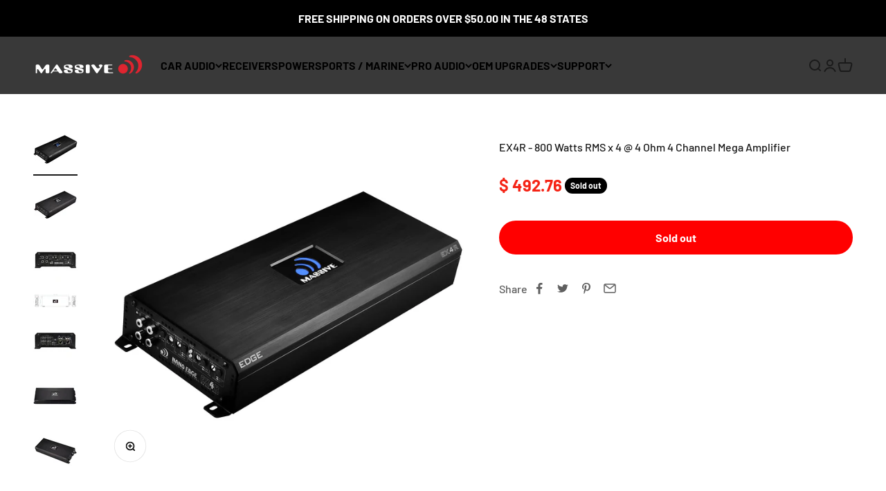

--- FILE ---
content_type: text/html; charset=utf-8
request_url: https://www.massiveaudio.com/products/ex4r-800-watts-rms-4-ohm-4-channel-mega-amplifier
body_size: 89864
content:
<!doctype html>

<html class="no-js" lang="en" dir="ltr">
  <head>
    
    <meta charset="utf-8">
    <meta name="viewport" content="width=device-width, initial-scale=1.0, height=device-height, minimum-scale=1.0, maximum-scale=1.0">
    <meta name="theme-color" content="#393939">

    <title>EX4R - 800 Watts RMS x 4 @ 4 Ohm 4 Channel Mega Amplifier</title>
    <script src="https://dscm.li/2064764055" crossorigin="anonymous"></script><meta name="description" content="Massive Audio EX4R - 800 Watts RMS x 4 @ 4 Ohm 4 Channel Mega Full Range Digital Amplifier. 6,400 Watts MAX"><script type="text/javascript"> const observer = new MutationObserver(e => { e.forEach(({ addedNodes: e }) => { e.forEach(e => { 1 === e.nodeType && "SCRIPT" === e.tagName && (e.innerHTML.includes("asyncLoad") && (e.innerHTML = e.innerHTML.replace("if(window.attachEvent)", "document.addEventListener('asyncLazyLoad',function(event){asyncLoad();});if(window.attachEvent)").replaceAll(", asyncLoad", ", function(){}")), e.innerHTML.includes("PreviewBarInjector") && (e.innerHTML = e.innerHTML.replace("DOMContentLoaded", "asyncLazyLoad")), (e.className == 'analytics') && (e.type = 'text/lazyload'),(e.src.includes("assets/storefront/features")||e.src.includes("assets/shopify_pay")||e.src.includes("connect.facebook.net"))&&(e.setAttribute("data-src", e.src), e.removeAttribute("src")))})})});observer.observe(document.documentElement,{childList:!0,subtree:!0})</script><script src="//cdn.shopify.com/s/files/1/0603/7530/2276/t/1/assets/section.header.js" type="text/javascript"></script>


    <link rel="canonical" href="https://www.massiveaudio.com/products/ex4r-800-watts-rms-4-ohm-4-channel-mega-amplifier"><link rel="preconnect" href="https://cdn.shopify.com">
    <link rel="preconnect" href="https://fonts.shopifycdn.com" crossorigin>
    <link rel="dns-prefetch" href="https://productreviews.shopifycdn.com"><link rel="preload" href="//www.massiveaudio.com/cdn/fonts/barlow/barlow_n7.691d1d11f150e857dcbc1c10ef03d825bc378d81.woff2" as="font" type="font/woff2" crossorigin><link rel="preload" href="//www.massiveaudio.com/cdn/fonts/barlow/barlow_n5.a193a1990790eba0cc5cca569d23799830e90f07.woff2" as="font" type="font/woff2" crossorigin><meta property="og:type" content="product">
  <meta property="og:title" content="EX4R - 800 Watts RMS x 4 @ 4 Ohm 4 Channel Mega Amplifier">
  <meta property="product:price:amount" content="492.76">
  <meta property="product:price:currency" content="USD"><meta property="og:image" content="http://www.massiveaudio.com/cdn/shop/products/EX4R_ANGLE2_1000x1000_AK.jpg?v=1598028042&width=2048">
  <meta property="og:image:secure_url" content="https://www.massiveaudio.com/cdn/shop/products/EX4R_ANGLE2_1000x1000_AK.jpg?v=1598028042&width=2048">
  <meta property="og:image:width" content="1000">
  <meta property="og:image:height" content="1000"><meta property="og:description" content="Massive Audio EX4R - 800 Watts RMS x 4 @ 4 Ohm 4 Channel Mega Full Range Digital Amplifier. 6,400 Watts MAX"><meta property="og:url" content="https://www.massiveaudio.com/products/ex4r-800-watts-rms-4-ohm-4-channel-mega-amplifier">
<meta property="og:site_name" content="Massive Audio"><script type="text/javascript"> const observer = new MutationObserver(e => { e.forEach(({ addedNodes: e }) => { e.forEach(e => { 1 === e.nodeType && "SCRIPT" === e.tagName && (e.innerHTML.includes("asyncLoad") && (e.innerHTML = e.innerHTML.replace("if(window.attachEvent)", "document.addEventListener('asyncLazyLoad',function(event){asyncLoad();});if(window.attachEvent)").replaceAll(", asyncLoad", ", function(){}")), e.innerHTML.includes("PreviewBarInjector") && (e.innerHTML = e.innerHTML.replace("DOMContentLoaded", "asyncLazyLoad")), (e.className == 'analytics') && (e.type = 'text/lazyload'),(e.src.includes("assets/storefront/features")||e.src.includes("assets/shopify_pay")||e.src.includes("connect.facebook.net"))&&(e.setAttribute("data-src", e.src), e.removeAttribute("src")))})})});observer.observe(document.documentElement,{childList:!0,subtree:!0})</script><script src="//cdn.shopify.com/s/files/1/0603/7530/2276/t/1/assets/section.header.js" type="text/javascript"></script>

<meta name="twitter:card" content="summary"><meta name="twitter:title" content="EX4R - 800 Watts RMS x 4 @ 4 Ohm 4 Channel Mega Amplifier">
  <meta name="twitter:description" content="Versatility is the name of the game with our EX4R “NANO EDGE” Series Amplifier. The EX4R is a Full Range Class D, Multi-Channel Amplifier capable of up to 1200 Watts X 4 RMS depending on system configuration. Even at 4 Ohms it will deliver a powerful 800 Watts RMS to each of 4 channels. Crack open the compact case and you’ll find this EX4R uses our “Nano Block”, Mil- Spec, Double Sided PCB with Surface Mount Devices. Further inspection reveals our tried &amp;amp; true “N” drive MOSFET power supplies that ensure high performance for either casual listening or competition grade Sound Quality systems. We have left nothing to chance, this EX4R features our most advanced next generation 5 way protection circuitry and a Differential input switch to eliminate noise. This compact “multi-tasker” incorporates a wide range of crossover adjustments including"><meta name="twitter:image" content="https://www.massiveaudio.com/cdn/shop/products/EX4R_ANGLE2_1000x1000_AK.jpg?crop=center&height=1200&v=1598028042&width=1200">
  <meta name="twitter:image:alt" content="">
  <script type="application/ld+json">
  {
    "@context": "https://schema.org",
    "@type": "Product",
    "productID": 5147253997702,
    "offers": [{
          "@type": "Offer",
          "name": "EX4R - 800 Watts RMS x 4 @ 4 Ohm 4 Channel Mega Amplifier",
          "availability":"https://schema.org/OutOfStock",
          "price": 492.76,
          "priceCurrency": "USD",
          "priceValidUntil": "2026-01-29","gtin": "623169631795","url": "https://www.massiveaudio.com/products/ex4r-800-watts-rms-4-ohm-4-channel-mega-amplifier?variant=34733181173894"
        }
],"brand": {
      "@type": "Brand",
      "name": "Discontinued"
    },
    "name": "EX4R - 800 Watts RMS x 4 @ 4 Ohm 4 Channel Mega Amplifier",
    "description": "Versatility is the name of the game with our EX4R “NANO EDGE” Series Amplifier. The EX4R is a Full Range Class D, Multi-Channel Amplifier capable of up to 1200 Watts X 4 RMS depending on system configuration. Even at 4 Ohms it will deliver a powerful 800 Watts RMS to each of 4 channels.\nCrack open the compact case and you’ll find this EX4R uses our “Nano Block”, Mil- Spec, Double Sided PCB with Surface Mount Devices. Further inspection reveals our tried \u0026amp; true “N” drive MOSFET power supplies that ensure high performance for either casual listening or competition grade Sound Quality systems. We have left nothing to chance, this EX4R features our most advanced next generation 5 way protection circuitry and a Differential input switch to eliminate noise.\nThis compact “multi-tasker” incorporates a wide range of crossover adjustments including an X10 switch, allowing the Massive Audio EX4R to be programmed as either high pass or low pass using 3KHz adjustable steps Up or Down.  Additionally, if desired it may be used as a Band Pass crossover combining a high and low pass filter, this flexibility makes it the perfect choice when used with raw drivers by enabling more output control.\nThe EX4R includes many cutting edge features including a Differential Input Switch to eliminate noise, Clip Indicator for adjusting critical levels and RCA inputs capable of processing RCA or Speaker level signals up to 10 Volts! This built in OEM line converter eliminates the need for an additional component, reduces cost and is found in every “EDGE” Amplifier. The EX4R uses a DC off set music sensing system to activate the Auto Turn On Circuit.\nFEATURES\n\n\nBuilt-In OEM Line Converter\nClip Light Indicator\nDifferential Input Switch to Eliminate Noise \n1,200 Watts x 4 RMS Power \nX1 \/ X10 Crossover Switching \nHigh Power in Extremely Small Heat Sink\nMil Spec Double Sided PCB with SMD Parts\nBuilt-in Noise Reduction Circuitry\nFull Mosfet with High Grade Switching Devices\nVersatile Full Range Class D Technology\n\nCTA-2006 Compliant\n\nBuilt-in Auto Sensing Turn-on via Hi-Input\n12v Remote Output for External Devices\n0~12dB Variable Bass Boost\n\nNext Gen Advanced 5 Way Protection \n\n SPECIFICATIONS \nManuals \u0026amp; DownloadsEX4R Manual\n \n\n\n\nRMS Power @ 4 Ohm\n800w x 4\n\n\nRMS Power @ 2 Ohm\n1,200w x 4\n\n\nPEAK Power\n1,600w x 4\n\n\nBridged RMS \n2,400w x 2 @ 4 Ohm\n\n\nMin Impedance\n2 Ohm Stereo\n\n\nMin Ohm Bridged\n4 Ohm\n\n\nTHD\n\u0026lt;0.1% @ 4 Ohm\n\n\nS\/N\n\u0026gt;90 dB\n\n\nInput Level\n0.4~10V (Hi Inputs or Low Inputs)\n\n\nFreq. Response\n20Hz ~ 30KHz\n\n\nLPF\n20Hz ~ 250Hz \/ 200Hz ~ 2.5KHz\n\n\nSubsonic Filter \n20Hz ~ 300Hz \/ 200Hz ~ 3KHz\n\n\nExternal Fuse\n200A\n\n\nDimensions\n14.09 (in) x 5.9 (in) x 2.1 (in)\n\n\nBass Remote\nn\/a\n\n\n",
    "category": "Amplifiers",
    "url": "https://www.massiveaudio.com/products/ex4r-800-watts-rms-4-ohm-4-channel-mega-amplifier",
    "sku": "","gtin": "623169631795","weight": {
        "@type": "QuantitativeValue",
        "unitCode": "lb",
        "value": 10.5
      },"image": {
      "@type": "ImageObject",
      "url": "https://www.massiveaudio.com/cdn/shop/products/EX4R_ANGLE2_1000x1000_AK.jpg?v=1598028042&width=1024",
      "image": "https://www.massiveaudio.com/cdn/shop/products/EX4R_ANGLE2_1000x1000_AK.jpg?v=1598028042&width=1024",
      "name": "",
      "width": "1024",
      "height": "1024"
    }
  }
  </script>



  <script type="application/ld+json">
  {
    "@context": "https://schema.org",
    "@type": "BreadcrumbList",
  "itemListElement": [{
      "@type": "ListItem",
      "position": 1,
      "name": "Home",
      "item": "https://www.massiveaudio.com"
    },{
          "@type": "ListItem",
          "position": 2,
          "name": "EX4R - 800 Watts RMS x 4 @ 4 Ohm 4 Channel Mega Amplifier",
          "item": "https://www.massiveaudio.com/products/ex4r-800-watts-rms-4-ohm-4-channel-mega-amplifier"
        }]
  }
  </script>

<style>/* Typography (heading) */
  @font-face {
  font-family: Barlow;
  font-weight: 700;
  font-style: normal;
  font-display: fallback;
  src: url("//www.massiveaudio.com/cdn/fonts/barlow/barlow_n7.691d1d11f150e857dcbc1c10ef03d825bc378d81.woff2") format("woff2"),
       url("//www.massiveaudio.com/cdn/fonts/barlow/barlow_n7.4fdbb1cb7da0e2c2f88492243ffa2b4f91924840.woff") format("woff");
}

@font-face {
  font-family: Barlow;
  font-weight: 700;
  font-style: italic;
  font-display: fallback;
  src: url("//www.massiveaudio.com/cdn/fonts/barlow/barlow_i7.50e19d6cc2ba5146fa437a5a7443c76d5d730103.woff2") format("woff2"),
       url("//www.massiveaudio.com/cdn/fonts/barlow/barlow_i7.47e9f98f1b094d912e6fd631cc3fe93d9f40964f.woff") format("woff");
}

/* Typography (body) */
  @font-face {
  font-family: Barlow;
  font-weight: 500;
  font-style: normal;
  font-display: fallback;
  src: url("//www.massiveaudio.com/cdn/fonts/barlow/barlow_n5.a193a1990790eba0cc5cca569d23799830e90f07.woff2") format("woff2"),
       url("//www.massiveaudio.com/cdn/fonts/barlow/barlow_n5.ae31c82169b1dc0715609b8cc6a610b917808358.woff") format("woff");
}

@font-face {
  font-family: Barlow;
  font-weight: 500;
  font-style: italic;
  font-display: fallback;
  src: url("//www.massiveaudio.com/cdn/fonts/barlow/barlow_i5.714d58286997b65cd479af615cfa9bb0a117a573.woff2") format("woff2"),
       url("//www.massiveaudio.com/cdn/fonts/barlow/barlow_i5.0120f77e6447d3b5df4bbec8ad8c2d029d87fb21.woff") format("woff");
}

@font-face {
  font-family: Barlow;
  font-weight: 700;
  font-style: normal;
  font-display: fallback;
  src: url("//www.massiveaudio.com/cdn/fonts/barlow/barlow_n7.691d1d11f150e857dcbc1c10ef03d825bc378d81.woff2") format("woff2"),
       url("//www.massiveaudio.com/cdn/fonts/barlow/barlow_n7.4fdbb1cb7da0e2c2f88492243ffa2b4f91924840.woff") format("woff");
}

@font-face {
  font-family: Barlow;
  font-weight: 700;
  font-style: italic;
  font-display: fallback;
  src: url("//www.massiveaudio.com/cdn/fonts/barlow/barlow_i7.50e19d6cc2ba5146fa437a5a7443c76d5d730103.woff2") format("woff2"),
       url("//www.massiveaudio.com/cdn/fonts/barlow/barlow_i7.47e9f98f1b094d912e6fd631cc3fe93d9f40964f.woff") format("woff");
}

:root {
    /**
     * ---------------------------------------------------------------------
     * SPACING VARIABLES
     *
     * We are using a spacing inspired from frameworks like Tailwind CSS.
     * ---------------------------------------------------------------------
     */
    --spacing-0-5: 0.125rem; /* 2px */
    --spacing-1: 0.25rem; /* 4px */
    --spacing-1-5: 0.375rem; /* 6px */
    --spacing-2: 0.5rem; /* 8px */
    --spacing-2-5: 0.625rem; /* 10px */
    --spacing-3: 0.75rem; /* 12px */
    --spacing-3-5: 0.875rem; /* 14px */
    --spacing-4: 1rem; /* 16px */
    --spacing-4-5: 1.125rem; /* 18px */
    --spacing-5: 1.25rem; /* 20px */
    --spacing-5-5: 1.375rem; /* 22px */
    --spacing-6: 1.5rem; /* 24px */
    --spacing-6-5: 1.625rem; /* 26px */
    --spacing-7: 1.75rem; /* 28px */
    --spacing-7-5: 1.875rem; /* 30px */
    --spacing-8: 2rem; /* 32px */
    --spacing-8-5: 2.125rem; /* 34px */
    --spacing-9: 2.25rem; /* 36px */
    --spacing-9-5: 2.375rem; /* 38px */
    --spacing-10: 2.5rem; /* 40px */
    --spacing-11: 2.75rem; /* 44px */
    --spacing-12: 3rem; /* 48px */
    --spacing-14: 3.5rem; /* 56px */
    --spacing-16: 4rem; /* 64px */
    --spacing-18: 4.5rem; /* 72px */
    --spacing-20: 5rem; /* 80px */
    --spacing-24: 6rem; /* 96px */
    --spacing-28: 7rem; /* 112px */
    --spacing-32: 8rem; /* 128px */
    --spacing-36: 9rem; /* 144px */
    --spacing-40: 10rem; /* 160px */
    --spacing-44: 11rem; /* 176px */
    --spacing-48: 12rem; /* 192px */
    --spacing-52: 13rem; /* 208px */
    --spacing-56: 14rem; /* 224px */
    --spacing-60: 15rem; /* 240px */
    --spacing-64: 16rem; /* 256px */
    --spacing-72: 18rem; /* 288px */
    --spacing-80: 20rem; /* 320px */
    --spacing-96: 24rem; /* 384px */

    /* Container */
    --container-max-width: 1600px;
    --container-narrow-max-width: 1350px;
    --container-gutter: var(--spacing-5);
    --section-outer-spacing-block: var(--spacing-12);
    --section-inner-max-spacing-block: var(--spacing-10);
    --section-inner-spacing-inline: var(--container-gutter);
    --section-stack-spacing-block: var(--spacing-8);

    /* Grid gutter */
    --grid-gutter: var(--spacing-5);

    /* Product list settings */
    --product-list-row-gap: var(--spacing-8);
    --product-list-column-gap: var(--grid-gutter);

    /* Form settings */
    --input-gap: var(--spacing-2);
    --input-height: 2.625rem;
    --input-padding-inline: var(--spacing-4);

    /* Other sizes */
    --sticky-area-height: calc(var(--sticky-announcement-bar-enabled, 0) * var(--announcement-bar-height, 0px) + var(--sticky-header-enabled, 0) * var(--header-height, 0px));

    /* RTL support */
    --transform-logical-flip: 1;
    --transform-origin-start: left;
    --transform-origin-end: right;

    /**
     * ---------------------------------------------------------------------
     * TYPOGRAPHY
     * ---------------------------------------------------------------------
     */

    /* Font properties */
    --heading-font-family: Barlow, sans-serif;
    --heading-font-weight: 700;
    --heading-font-style: normal;
    --heading-text-transform: normal;
    --heading-letter-spacing: -0.005em;
    --text-font-family: Barlow, sans-serif;
    --text-font-weight: 500;
    --text-font-style: normal;
    --text-letter-spacing: 0.0em;

    /* Font sizes */
    --text-h0: 2.75rem;
    --text-h1: 2rem;
    --text-h2: 1.75rem;
    --text-h3: 1.375rem;
    --text-h4: 1.125rem;
    --text-h5: 1.125rem;
    --text-h6: 1rem;
    --text-xs: 0.6875rem;
    --text-sm: 0.75rem;
    --text-base: 0.875rem;
    --text-lg: 1.125rem;

    /**
     * ---------------------------------------------------------------------
     * COLORS
     * ---------------------------------------------------------------------
     */

    /* Color settings */--accent: 26 26 26;
    --text-primary: 26 26 26;
    --background-primary: 255 255 255;
    --dialog-background: 255 255 255;
    --border-color: var(--text-color, var(--text-primary)) / 0.12;

    /* Button colors */
    --button-background-primary: 26 26 26;
    --button-text-primary: 255 255 255;
    --button-background-secondary: 240 196 23;
    --button-text-secondary: 26 26 26;

    /* Status colors */
    --success-background: 224 244 232;
    --success-text: 0 163 65;
    --warning-background: 255 246 233;
    --warning-text: 255 183 74;
    --error-background: 254 231 231;
    --error-text: 248 58 58;

    /* Product colors */
    --on-sale-text: 248 58 58;
    --on-sale-badge-background: 248 58 58;
    --on-sale-badge-text: 255 255 255;
    --sold-out-badge-background: 0 0 0;
    --sold-out-badge-text: 255 255 255;
    --primary-badge-background: 128 60 238;
    --primary-badge-text: 255 255 255;
    --star-color: 255 183 74;
    --product-card-background: 255 255 255;
    --product-card-text: 26 26 26;

    /* Header colors */
    --header-background: 57 57 57;
    --header-text: 255 255 255;

    /* Footer colors */
    --footer-background: 57 57 57;
    --footer-text: 255 255 255;

    /* Rounded variables (used for border radius) */
    --rounded-xs: 0.25rem;
    --rounded-sm: 0.375rem;
    --rounded: 0.75rem;
    --rounded-lg: 1.5rem;
    --rounded-full: 9999px;

    --rounded-button: 3.75rem;
    --rounded-input: 0.5rem;

    /* Box shadow */
    --shadow-sm: 0 2px 8px rgb(var(--text-primary) / 0.1);
    --shadow: 0 5px 15px rgb(var(--text-primary) / 0.1);
    --shadow-md: 0 5px 30px rgb(var(--text-primary) / 0.1);
    --shadow-block: 0px 18px 50px rgb(var(--text-primary) / 0.1);

    /**
     * ---------------------------------------------------------------------
     * OTHER
     * ---------------------------------------------------------------------
     */

    --cursor-close-svg-url: url(//www.massiveaudio.com/cdn/shop/t/43/assets/cursor-close.svg?v=147174565022153725511690728881);
    --cursor-zoom-in-svg-url: url(//www.massiveaudio.com/cdn/shop/t/43/assets/cursor-zoom-in.svg?v=154953035094101115921690728881);
    --cursor-zoom-out-svg-url: url(//www.massiveaudio.com/cdn/shop/t/43/assets/cursor-zoom-out.svg?v=16155520337305705181690728881);
    --checkmark-svg-url: url(//www.massiveaudio.com/cdn/shop/t/43/assets/checkmark.svg?v=77552481021870063511690728881);
  }

  [dir="rtl"]:root {
    /* RTL support */
    --transform-logical-flip: -1;
    --transform-origin-start: right;
    --transform-origin-end: left;
  }

  @media screen and (min-width: 700px) {
    :root {
      /* Typography (font size) */
      --text-h0: 3.5rem;
      --text-h1: 2.5rem;
      --text-h2: 2rem;
      --text-h3: 1.625rem;
      --text-h4: 1.375rem;
      --text-h5: 1.125rem;
      --text-h6: 1rem;

      --text-xs: 0.75rem;
      --text-sm: 0.875rem;
      --text-base: 1.0rem;
      --text-lg: 1.25rem;

      /* Spacing */
      --container-gutter: 2rem;
      --section-outer-spacing-block: var(--spacing-16);
      --section-inner-max-spacing-block: var(--spacing-12);
      --section-inner-spacing-inline: var(--spacing-12);
      --section-stack-spacing-block: var(--spacing-12);

      /* Grid gutter */
      --grid-gutter: var(--spacing-6);

      /* Product list settings */
      --product-list-row-gap: var(--spacing-12);

      /* Form settings */
      --input-gap: 1rem;
      --input-height: 3.125rem;
      --input-padding-inline: var(--spacing-5);
    }
  }

  @media screen and (min-width: 1000px) {
    :root {
      /* Spacing settings */
      --container-gutter: var(--spacing-12);
      --section-outer-spacing-block: var(--spacing-18);
      --section-inner-max-spacing-block: var(--spacing-16);
      --section-inner-spacing-inline: var(--spacing-16);
      --section-stack-spacing-block: var(--spacing-12);
    }
  }

  @media screen and (min-width: 1150px) {
    :root {
      /* Spacing settings */
      --container-gutter: var(--spacing-12);
      --section-outer-spacing-block: var(--spacing-20);
      --section-inner-max-spacing-block: var(--spacing-16);
      --section-inner-spacing-inline: var(--spacing-16);
      --section-stack-spacing-block: var(--spacing-12);
    }
  }

  @media screen and (min-width: 1400px) {
    :root {
      /* Typography (font size) */
      --text-h0: 4.5rem;
      --text-h1: 3.5rem;
      --text-h2: 2.75rem;
      --text-h3: 2rem;
      --text-h4: 1.75rem;
      --text-h5: 1.375rem;
      --text-h6: 1.25rem;

      --section-outer-spacing-block: var(--spacing-24);
      --section-inner-max-spacing-block: var(--spacing-18);
      --section-inner-spacing-inline: var(--spacing-18);
    }
  }

  @media screen and (min-width: 1600px) {
    :root {
      --section-outer-spacing-block: var(--spacing-24);
      --section-inner-max-spacing-block: var(--spacing-20);
      --section-inner-spacing-inline: var(--spacing-20);
    }
  }

  /**
   * ---------------------------------------------------------------------
   * LIQUID DEPENDANT CSS
   *
   * Our main CSS is Liquid free, but some very specific features depend on
   * theme settings, so we have them here
   * ---------------------------------------------------------------------
   */@media screen and (pointer: fine) {
        .button:not([disabled]):hover, .btn:not([disabled]):hover, .shopify-payment-button__button--unbranded:not([disabled]):hover {
          --button-background-opacity: 0.85;
        }

        .button--subdued:not([disabled]):hover {
          --button-background: var(--text-color) / .05 !important;
        }
      }</style><script>
  document.documentElement.classList.replace('no-js', 'js');

  // This allows to expose several variables to the global scope, to be used in scripts
  window.themeVariables = {
    settings: { 
      showPageTransition: false,
      headingApparition: "split_fade",
      pageType: "product",
      moneyFormat: "$ {{amount}}",
      moneyWithCurrencyFormat: "$ {{amount}} USD",
      currencyCodeEnabled: false,
      cartType: "popover",
      showDiscount: true,
      discountMode: "saving"
    },

    strings: {
      accessibilityClose: "Close",
      accessibilityNext: "Next",
      accessibilityPrevious: "Previous",
      addToCartButton: "Add to cart",
      soldOutButton: "Sold out",
      preOrderButton: "Pre-order",
      unavailableButton: "Unavailable",
      closeGallery: "Close gallery",
      zoomGallery: "Zoom",
      errorGallery: "Image cannot be loaded",
      soldOutBadge: "Sold out",
      discountBadge: "Save @@",
      sku: "SKU:",
      searchNoResults: "No results could be found.",
      addOrderNote: "Add order note",
      editOrderNote: "Edit order note",
      shippingEstimatorNoResults: "Sorry, we do not ship to your address.",
      shippingEstimatorOneResult: "There is one shipping rate for your address:",
      shippingEstimatorMultipleResults: "There are several shipping rates for your address:",
      shippingEstimatorError: "One or more error occurred while retrieving shipping rates:"
    },

    breakpoints: {
      'sm': 'screen and (min-width: 700px)',
      'md': 'screen and (min-width: 1000px)',
      'lg': 'screen and (min-width: 1150px)',
      'xl': 'screen and (min-width: 1400px)',

      'sm-max': 'screen and (max-width: 699px)',
      'md-max': 'screen and (max-width: 999px)',
      'lg-max': 'screen and (max-width: 1149px)',
      'xl-max': 'screen and (max-width: 1399px)'
    }
  };// For detecting native share
  document.documentElement.classList.add(`native-share--${navigator.share ? 'enabled' : 'disabled'}`);// We save the product ID in local storage to be eventually used for recently viewed section
    try {
      const recentlyViewedProducts = new Set(JSON.parse(localStorage.getItem('theme:recently-viewed-products') || '[]'));

      recentlyViewedProducts.delete(5147253997702); // Delete first to re-move the product
      recentlyViewedProducts.add(5147253997702);

      localStorage.setItem('theme:recently-viewed-products', JSON.stringify(Array.from(recentlyViewedProducts.values()).reverse()));
    } catch (e) {
      // Safari in private mode does not allow setting item, we silently fail
    }</script><script type="module" src="//www.massiveaudio.com/cdn/shop/t/43/assets/vendor.min.js?v=161072099565793977701690728881"></script>
    <script type="module" src="//www.massiveaudio.com/cdn/shop/t/43/assets/theme.js?v=140957286478551633471709287631"></script>
    <script type="module" src="//www.massiveaudio.com/cdn/shop/t/43/assets/sections.js?v=55301306812933501721722949875"></script>

    <script src="//searchserverapi.com/widgets/shopify/init.js?a=5W0o0L0c1g"></script>
    
    <script>window.performance && window.performance.mark && window.performance.mark('shopify.content_for_header.start');</script><meta name="facebook-domain-verification" content="a4n034ybkt91yarv8puu60zjxb3vmm">
<meta id="shopify-digital-wallet" name="shopify-digital-wallet" content="/6581297/digital_wallets/dialog">
<meta name="shopify-checkout-api-token" content="7acb19cda32f3bd859a95f45c2ddcb46">
<meta id="in-context-paypal-metadata" data-shop-id="6581297" data-venmo-supported="false" data-environment="production" data-locale="en_US" data-paypal-v4="true" data-currency="USD">
<link rel="alternate" type="application/json+oembed" href="https://www.massiveaudio.com/products/ex4r-800-watts-rms-4-ohm-4-channel-mega-amplifier.oembed">
<script async="async" src="/checkouts/internal/preloads.js?locale=en-US"></script>
<link rel="preconnect" href="https://shop.app" crossorigin="anonymous">
<script async="async" src="https://shop.app/checkouts/internal/preloads.js?locale=en-US&shop_id=6581297" crossorigin="anonymous"></script>
<script id="shopify-features" type="application/json">{"accessToken":"7acb19cda32f3bd859a95f45c2ddcb46","betas":["rich-media-storefront-analytics"],"domain":"www.massiveaudio.com","predictiveSearch":true,"shopId":6581297,"locale":"en"}</script>
<script>var Shopify = Shopify || {};
Shopify.shop = "shop-massive.myshopify.com";
Shopify.locale = "en";
Shopify.currency = {"active":"USD","rate":"1.0"};
Shopify.country = "US";
Shopify.theme = {"name":"Massive Optimized","id":122676281478,"schema_name":"Impact","schema_version":"4.0.3","theme_store_id":1190,"role":"main"};
Shopify.theme.handle = "null";
Shopify.theme.style = {"id":null,"handle":null};
Shopify.cdnHost = "www.massiveaudio.com/cdn";
Shopify.routes = Shopify.routes || {};
Shopify.routes.root = "/";</script>
<script type="module">!function(o){(o.Shopify=o.Shopify||{}).modules=!0}(window);</script>
<script>!function(o){function n(){var o=[];function n(){o.push(Array.prototype.slice.apply(arguments))}return n.q=o,n}var t=o.Shopify=o.Shopify||{};t.loadFeatures=n(),t.autoloadFeatures=n()}(window);</script>
<script>
  window.ShopifyPay = window.ShopifyPay || {};
  window.ShopifyPay.apiHost = "shop.app\/pay";
  window.ShopifyPay.redirectState = null;
</script>
<script id="shop-js-analytics" type="application/json">{"pageType":"product"}</script>
<script defer="defer" async type="module" src="//www.massiveaudio.com/cdn/shopifycloud/shop-js/modules/v2/client.init-shop-cart-sync_BApSsMSl.en.esm.js"></script>
<script defer="defer" async type="module" src="//www.massiveaudio.com/cdn/shopifycloud/shop-js/modules/v2/chunk.common_CBoos6YZ.esm.js"></script>
<script type="module">
  await import("//www.massiveaudio.com/cdn/shopifycloud/shop-js/modules/v2/client.init-shop-cart-sync_BApSsMSl.en.esm.js");
await import("//www.massiveaudio.com/cdn/shopifycloud/shop-js/modules/v2/chunk.common_CBoos6YZ.esm.js");

  window.Shopify.SignInWithShop?.initShopCartSync?.({"fedCMEnabled":true,"windoidEnabled":true});

</script>
<script defer="defer" async type="module" src="//www.massiveaudio.com/cdn/shopifycloud/shop-js/modules/v2/client.payment-terms_BHOWV7U_.en.esm.js"></script>
<script defer="defer" async type="module" src="//www.massiveaudio.com/cdn/shopifycloud/shop-js/modules/v2/chunk.common_CBoos6YZ.esm.js"></script>
<script defer="defer" async type="module" src="//www.massiveaudio.com/cdn/shopifycloud/shop-js/modules/v2/chunk.modal_Bu1hFZFC.esm.js"></script>
<script type="module">
  await import("//www.massiveaudio.com/cdn/shopifycloud/shop-js/modules/v2/client.payment-terms_BHOWV7U_.en.esm.js");
await import("//www.massiveaudio.com/cdn/shopifycloud/shop-js/modules/v2/chunk.common_CBoos6YZ.esm.js");
await import("//www.massiveaudio.com/cdn/shopifycloud/shop-js/modules/v2/chunk.modal_Bu1hFZFC.esm.js");

  
</script>
<script>
  window.Shopify = window.Shopify || {};
  if (!window.Shopify.featureAssets) window.Shopify.featureAssets = {};
  window.Shopify.featureAssets['shop-js'] = {"shop-cart-sync":["modules/v2/client.shop-cart-sync_DJczDl9f.en.esm.js","modules/v2/chunk.common_CBoos6YZ.esm.js"],"init-fed-cm":["modules/v2/client.init-fed-cm_BzwGC0Wi.en.esm.js","modules/v2/chunk.common_CBoos6YZ.esm.js"],"init-windoid":["modules/v2/client.init-windoid_BS26ThXS.en.esm.js","modules/v2/chunk.common_CBoos6YZ.esm.js"],"shop-cash-offers":["modules/v2/client.shop-cash-offers_DthCPNIO.en.esm.js","modules/v2/chunk.common_CBoos6YZ.esm.js","modules/v2/chunk.modal_Bu1hFZFC.esm.js"],"shop-button":["modules/v2/client.shop-button_D_JX508o.en.esm.js","modules/v2/chunk.common_CBoos6YZ.esm.js"],"init-shop-email-lookup-coordinator":["modules/v2/client.init-shop-email-lookup-coordinator_DFwWcvrS.en.esm.js","modules/v2/chunk.common_CBoos6YZ.esm.js"],"shop-toast-manager":["modules/v2/client.shop-toast-manager_tEhgP2F9.en.esm.js","modules/v2/chunk.common_CBoos6YZ.esm.js"],"shop-login-button":["modules/v2/client.shop-login-button_DwLgFT0K.en.esm.js","modules/v2/chunk.common_CBoos6YZ.esm.js","modules/v2/chunk.modal_Bu1hFZFC.esm.js"],"avatar":["modules/v2/client.avatar_BTnouDA3.en.esm.js"],"init-shop-cart-sync":["modules/v2/client.init-shop-cart-sync_BApSsMSl.en.esm.js","modules/v2/chunk.common_CBoos6YZ.esm.js"],"pay-button":["modules/v2/client.pay-button_BuNmcIr_.en.esm.js","modules/v2/chunk.common_CBoos6YZ.esm.js"],"init-shop-for-new-customer-accounts":["modules/v2/client.init-shop-for-new-customer-accounts_DrjXSI53.en.esm.js","modules/v2/client.shop-login-button_DwLgFT0K.en.esm.js","modules/v2/chunk.common_CBoos6YZ.esm.js","modules/v2/chunk.modal_Bu1hFZFC.esm.js"],"init-customer-accounts-sign-up":["modules/v2/client.init-customer-accounts-sign-up_TlVCiykN.en.esm.js","modules/v2/client.shop-login-button_DwLgFT0K.en.esm.js","modules/v2/chunk.common_CBoos6YZ.esm.js","modules/v2/chunk.modal_Bu1hFZFC.esm.js"],"shop-follow-button":["modules/v2/client.shop-follow-button_C5D3XtBb.en.esm.js","modules/v2/chunk.common_CBoos6YZ.esm.js","modules/v2/chunk.modal_Bu1hFZFC.esm.js"],"checkout-modal":["modules/v2/client.checkout-modal_8TC_1FUY.en.esm.js","modules/v2/chunk.common_CBoos6YZ.esm.js","modules/v2/chunk.modal_Bu1hFZFC.esm.js"],"init-customer-accounts":["modules/v2/client.init-customer-accounts_C0Oh2ljF.en.esm.js","modules/v2/client.shop-login-button_DwLgFT0K.en.esm.js","modules/v2/chunk.common_CBoos6YZ.esm.js","modules/v2/chunk.modal_Bu1hFZFC.esm.js"],"lead-capture":["modules/v2/client.lead-capture_Cq0gfm7I.en.esm.js","modules/v2/chunk.common_CBoos6YZ.esm.js","modules/v2/chunk.modal_Bu1hFZFC.esm.js"],"shop-login":["modules/v2/client.shop-login_BmtnoEUo.en.esm.js","modules/v2/chunk.common_CBoos6YZ.esm.js","modules/v2/chunk.modal_Bu1hFZFC.esm.js"],"payment-terms":["modules/v2/client.payment-terms_BHOWV7U_.en.esm.js","modules/v2/chunk.common_CBoos6YZ.esm.js","modules/v2/chunk.modal_Bu1hFZFC.esm.js"]};
</script>
<script>(function() {
  var isLoaded = false;
  function asyncLoad() {
    if (isLoaded) return;
    isLoaded = true;
    var urls = ["\/\/www.powr.io\/powr.js?powr-token=shop-massive.myshopify.com\u0026external-type=shopify\u0026shop=shop-massive.myshopify.com","\/\/code.tidio.co\/bdshizuqpexzjhvciskxyvbtz71ygm49.js?shop=shop-massive.myshopify.com","https:\/\/shy.elfsight.com\/p\/platform.js?shop=shop-massive.myshopify.com","https:\/\/app.targetbay.com\/js\/tb-shopify-appblock.js?shop=shop-massive.myshopify.com","https:\/\/sf.bayengage.com\/sf.js?t=ce189cceec1c\u0026v=1709750392\u0026shop=shop-massive.myshopify.com","https:\/\/services.nofraud.com\/js\/device.js?shop=shop-massive.myshopify.com","https:\/\/cdn.hextom.com\/js\/quickannouncementbar.js?shop=shop-massive.myshopify.com","https:\/\/ecommplugins-scripts.trustpilot.com\/v2.1\/js\/header.min.js?settings=eyJrZXkiOiJ2cWh6RDZHa1F4dEZ2bnd6IiwicyI6InNrdSJ9\u0026v=2.5\u0026shop=shop-massive.myshopify.com","https:\/\/ecommplugins-scripts.trustpilot.com\/v2.1\/js\/success.min.js?settings=eyJrZXkiOiJ2cWh6RDZHa1F4dEZ2bnd6IiwicyI6InNrdSIsInQiOlsib3JkZXJzL2Z1bGZpbGxlZCJdLCJ2IjoiIiwiYSI6IlNob3BpZnktMjAxOS0wNCJ9\u0026shop=shop-massive.myshopify.com","https:\/\/ecommplugins-trustboxsettings.trustpilot.com\/shop-massive.myshopify.com.js?settings=1756226054719\u0026shop=shop-massive.myshopify.com","https:\/\/searchanise-ef84.kxcdn.com\/widgets\/shopify\/init.js?a=5W0o0L0c1g\u0026shop=shop-massive.myshopify.com"];
    for (var i = 0; i < urls.length; i++) {
      var s = document.createElement('script');
      s.type = 'text/javascript';
      s.async = true;
      s.src = urls[i];
      var x = document.getElementsByTagName('script')[0];
      x.parentNode.insertBefore(s, x);
    }
  };
  if(window.attachEvent) {
    window.attachEvent('onload', asyncLoad);
  } else {
    window.addEventListener('load', asyncLoad, false);
  }
})();</script>
<script id="__st">var __st={"a":6581297,"offset":-28800,"reqid":"2a35d3a6-d530-45d2-8b21-a8afcc8b415d-1768870455","pageurl":"www.massiveaudio.com\/products\/ex4r-800-watts-rms-4-ohm-4-channel-mega-amplifier","u":"93c2c9fa1b20","p":"product","rtyp":"product","rid":5147253997702};</script>
<script>window.ShopifyPaypalV4VisibilityTracking = true;</script>
<script id="captcha-bootstrap">!function(){'use strict';const t='contact',e='account',n='new_comment',o=[[t,t],['blogs',n],['comments',n],[t,'customer']],c=[[e,'customer_login'],[e,'guest_login'],[e,'recover_customer_password'],[e,'create_customer']],r=t=>t.map((([t,e])=>`form[action*='/${t}']:not([data-nocaptcha='true']) input[name='form_type'][value='${e}']`)).join(','),a=t=>()=>t?[...document.querySelectorAll(t)].map((t=>t.form)):[];function s(){const t=[...o],e=r(t);return a(e)}const i='password',u='form_key',d=['recaptcha-v3-token','g-recaptcha-response','h-captcha-response',i],f=()=>{try{return window.sessionStorage}catch{return}},m='__shopify_v',_=t=>t.elements[u];function p(t,e,n=!1){try{const o=window.sessionStorage,c=JSON.parse(o.getItem(e)),{data:r}=function(t){const{data:e,action:n}=t;return t[m]||n?{data:e,action:n}:{data:t,action:n}}(c);for(const[e,n]of Object.entries(r))t.elements[e]&&(t.elements[e].value=n);n&&o.removeItem(e)}catch(o){console.error('form repopulation failed',{error:o})}}const l='form_type',E='cptcha';function T(t){t.dataset[E]=!0}const w=window,h=w.document,L='Shopify',v='ce_forms',y='captcha';let A=!1;((t,e)=>{const n=(g='f06e6c50-85a8-45c8-87d0-21a2b65856fe',I='https://cdn.shopify.com/shopifycloud/storefront-forms-hcaptcha/ce_storefront_forms_captcha_hcaptcha.v1.5.2.iife.js',D={infoText:'Protected by hCaptcha',privacyText:'Privacy',termsText:'Terms'},(t,e,n)=>{const o=w[L][v],c=o.bindForm;if(c)return c(t,g,e,D).then(n);var r;o.q.push([[t,g,e,D],n]),r=I,A||(h.body.append(Object.assign(h.createElement('script'),{id:'captcha-provider',async:!0,src:r})),A=!0)});var g,I,D;w[L]=w[L]||{},w[L][v]=w[L][v]||{},w[L][v].q=[],w[L][y]=w[L][y]||{},w[L][y].protect=function(t,e){n(t,void 0,e),T(t)},Object.freeze(w[L][y]),function(t,e,n,w,h,L){const[v,y,A,g]=function(t,e,n){const i=e?o:[],u=t?c:[],d=[...i,...u],f=r(d),m=r(i),_=r(d.filter((([t,e])=>n.includes(e))));return[a(f),a(m),a(_),s()]}(w,h,L),I=t=>{const e=t.target;return e instanceof HTMLFormElement?e:e&&e.form},D=t=>v().includes(t);t.addEventListener('submit',(t=>{const e=I(t);if(!e)return;const n=D(e)&&!e.dataset.hcaptchaBound&&!e.dataset.recaptchaBound,o=_(e),c=g().includes(e)&&(!o||!o.value);(n||c)&&t.preventDefault(),c&&!n&&(function(t){try{if(!f())return;!function(t){const e=f();if(!e)return;const n=_(t);if(!n)return;const o=n.value;o&&e.removeItem(o)}(t);const e=Array.from(Array(32),(()=>Math.random().toString(36)[2])).join('');!function(t,e){_(t)||t.append(Object.assign(document.createElement('input'),{type:'hidden',name:u})),t.elements[u].value=e}(t,e),function(t,e){const n=f();if(!n)return;const o=[...t.querySelectorAll(`input[type='${i}']`)].map((({name:t})=>t)),c=[...d,...o],r={};for(const[a,s]of new FormData(t).entries())c.includes(a)||(r[a]=s);n.setItem(e,JSON.stringify({[m]:1,action:t.action,data:r}))}(t,e)}catch(e){console.error('failed to persist form',e)}}(e),e.submit())}));const S=(t,e)=>{t&&!t.dataset[E]&&(n(t,e.some((e=>e===t))),T(t))};for(const o of['focusin','change'])t.addEventListener(o,(t=>{const e=I(t);D(e)&&S(e,y())}));const B=e.get('form_key'),M=e.get(l),P=B&&M;t.addEventListener('DOMContentLoaded',(()=>{const t=y();if(P)for(const e of t)e.elements[l].value===M&&p(e,B);[...new Set([...A(),...v().filter((t=>'true'===t.dataset.shopifyCaptcha))])].forEach((e=>S(e,t)))}))}(h,new URLSearchParams(w.location.search),n,t,e,['guest_login'])})(!0,!0)}();</script>
<script integrity="sha256-4kQ18oKyAcykRKYeNunJcIwy7WH5gtpwJnB7kiuLZ1E=" data-source-attribution="shopify.loadfeatures" defer="defer" src="//www.massiveaudio.com/cdn/shopifycloud/storefront/assets/storefront/load_feature-a0a9edcb.js" crossorigin="anonymous"></script>
<script crossorigin="anonymous" defer="defer" src="//www.massiveaudio.com/cdn/shopifycloud/storefront/assets/shopify_pay/storefront-65b4c6d7.js?v=20250812"></script>
<script data-source-attribution="shopify.dynamic_checkout.dynamic.init">var Shopify=Shopify||{};Shopify.PaymentButton=Shopify.PaymentButton||{isStorefrontPortableWallets:!0,init:function(){window.Shopify.PaymentButton.init=function(){};var t=document.createElement("script");t.src="https://www.massiveaudio.com/cdn/shopifycloud/portable-wallets/latest/portable-wallets.en.js",t.type="module",document.head.appendChild(t)}};
</script>
<script data-source-attribution="shopify.dynamic_checkout.buyer_consent">
  function portableWalletsHideBuyerConsent(e){var t=document.getElementById("shopify-buyer-consent"),n=document.getElementById("shopify-subscription-policy-button");t&&n&&(t.classList.add("hidden"),t.setAttribute("aria-hidden","true"),n.removeEventListener("click",e))}function portableWalletsShowBuyerConsent(e){var t=document.getElementById("shopify-buyer-consent"),n=document.getElementById("shopify-subscription-policy-button");t&&n&&(t.classList.remove("hidden"),t.removeAttribute("aria-hidden"),n.addEventListener("click",e))}window.Shopify?.PaymentButton&&(window.Shopify.PaymentButton.hideBuyerConsent=portableWalletsHideBuyerConsent,window.Shopify.PaymentButton.showBuyerConsent=portableWalletsShowBuyerConsent);
</script>
<script>
  function portableWalletsCleanup(e){e&&e.src&&console.error("Failed to load portable wallets script "+e.src);var t=document.querySelectorAll("shopify-accelerated-checkout .shopify-payment-button__skeleton, shopify-accelerated-checkout-cart .wallet-cart-button__skeleton"),e=document.getElementById("shopify-buyer-consent");for(let e=0;e<t.length;e++)t[e].remove();e&&e.remove()}function portableWalletsNotLoadedAsModule(e){e instanceof ErrorEvent&&"string"==typeof e.message&&e.message.includes("import.meta")&&"string"==typeof e.filename&&e.filename.includes("portable-wallets")&&(window.removeEventListener("error",portableWalletsNotLoadedAsModule),window.Shopify.PaymentButton.failedToLoad=e,"loading"===document.readyState?document.addEventListener("DOMContentLoaded",window.Shopify.PaymentButton.init):window.Shopify.PaymentButton.init())}window.addEventListener("error",portableWalletsNotLoadedAsModule);
</script>

<script type="module" src="https://www.massiveaudio.com/cdn/shopifycloud/portable-wallets/latest/portable-wallets.en.js" onError="portableWalletsCleanup(this)" crossorigin="anonymous"></script>
<script nomodule>
  document.addEventListener("DOMContentLoaded", portableWalletsCleanup);
</script>

<script id='scb4127' type='text/javascript' async='' src='https://www.massiveaudio.com/cdn/shopifycloud/privacy-banner/storefront-banner.js'></script><link id="shopify-accelerated-checkout-styles" rel="stylesheet" media="screen" href="https://www.massiveaudio.com/cdn/shopifycloud/portable-wallets/latest/accelerated-checkout-backwards-compat.css" crossorigin="anonymous">
<style id="shopify-accelerated-checkout-cart">
        #shopify-buyer-consent {
  margin-top: 1em;
  display: inline-block;
  width: 100%;
}

#shopify-buyer-consent.hidden {
  display: none;
}

#shopify-subscription-policy-button {
  background: none;
  border: none;
  padding: 0;
  text-decoration: underline;
  font-size: inherit;
  cursor: pointer;
}

#shopify-subscription-policy-button::before {
  box-shadow: none;
}

      </style>

<script>window.performance && window.performance.mark && window.performance.mark('shopify.content_for_header.end');</script>
<link href="//www.massiveaudio.com/cdn/shop/t/43/assets/theme.css?v=167455860687886459221722944418" rel="stylesheet" type="text/css" media="all" /><script src="//cdn.shopify.com/s/files/1/0574/0809/4268/t/1/assets/bootstrap-10.0.3.js" type="text/javascript"></script>
    <!-- Extend -- Load Extend SDK Configuration script -->
    <!-- Extend - Add necessary SDK script tags and configure the store -->
<script src='https://sdk.helloextend.com/extend-sdk-client/v1/extend-sdk-client.min.js' defer='defer'></script>
<script src='https://sdk.helloextend.com/extend-sdk-client-shopify-addon/v1/extend-sdk-client-shopify-addon.min.js' defer='defer'></script>

<script>
  window.addEventListener('DOMContentLoaded', function(){
    window.Extend.config({storeId: '0885ac78-9200-4f99-826c-416b8b1bf214', environment: 'production'});
    window.Extend.integration = {};

    // Extend - Analytics and writeLogs boolean
    window.Extend.integration.analytics = true;
    
    // Set to true while developing integration for better debugging - Be sure to set to false before going live
    window.Extend.integration.writeLogs = false;

    // Extend - QA Cypress booleans
    window.Extend.integration.isExtendPdpOfferEnabled = true;
    window.Extend.integration.isExtendOfferModalEnabled = true;
    window.Extend.integration.isExtendMainCartOfferEnabled = true;

	// Extend - QA Cypress SP booleans
	window.Extend.integration.isShippingProtectionEnabled = false;
	window.Extend.integration.isSpCheckOutExt = false;
	window.Extend.integration.isShippingProtectionOptOut = true;
	window.Extend.integration.isShippingProtectionOnMainCart = false;


    // Only defines utils if Extend and ExtendShopify is defined
    if (window.Extend && window.ExtendShopify) {
        const extendUtils = {
          
            /*
            * takes in object and logs it if writeLogs is true
            * @param {object} objToLog will be an object of information to log 
            */
            logger: (objToLog) => {
                try {
                    if(Extend.integration.writeLogs){
                        console.log("EXTEND: ", objToLog);
                    }
                } catch (error) {
                    console.warn("EXTEND: " + error);
                }
            }
        };
        window.Extend.integration.utils = extendUtils;
    }
  })
</script>

<!-- Extend - Render aftermarket integration snippet -->
<script>
    window.addEventListener('DOMContentLoaded', function () {
        if (window.Extend && window.ExtendShopify && window.Shopify && window.Shopify.currency && window.Shopify.currency.active === 'USD') {
            try {
                // Get params from URL
                const params = (new URL(document.location)).searchParams;

                // Check if leadToken or leadtoken is in the URL
                let leadToken = params.get('leadToken')
                    ? params.get('leadToken')
                    : params.get('leadtoken');

                if (leadToken) {
                    Extend.aftermarketModal.open({
                        leadToken: leadToken,
                        onClose: function (plan, product, quantity) {
                            if (plan && product) {
                                ExtendShopify.addPlanToCart({
                                    plan: plan,
                                    product: product,
                                    leadToken: leadToken,
                                    quantity: quantity || 1
                                }, function () {
                                    window.location = '/cart'
                                })
                            }
                        }
                    });
                }
            } catch (error) {
                console.error("EXTEND: " + error);
            }
        }
    });
</script>
<!-- Extend - Render analytics -->
<script>

// run scripts on DOMContentLoaded to avoid affecting site load time
window.addEventListener('DOMContentLoaded', function() {

    // Only run ajax integration if Extend and ExtendShopify is defined, the currency is set to USD and analytics are enabled
    if (window.Extend && window.ExtendShopify && Extend.integration.analytics && window.Shopify && window.Shopify.currency && window.Shopify.currency.active === 'USD') {

        /***********************/
        /* util functions      */
        /***********************/

        // getPlanId - Takes in the cart and a product ID and returns the plan ID for that product
        function getPlanId(cart, productId) {
            let planId;
            cart.items.forEach(function(item) {
                if (item.properties.Ref && item.properties.Ref === productId) 
                    planId = item.sku.toString();
                
            })
            return planId
        }

        /***********************/
        /* end util functions  */
        /***********************/

        // productAnalytics() - Takes in the product ID and quantity at the time it is added to the cart
        let productAnalytics = function(prodId, prodQty) {
            if (prodId) {
                if (!prodQty) 
                    prodQty = 1;
                
                Extend.trackProductAddedToCart({productId: prodId.toString(), productQuantity: parseInt(prodQty)});
            } else {
                console.warn("Extend: Product id is " + prodId)
            }
        }

        // cartAnalytics() - Takes in the oldCart and the newCart at a point where the cart updates
        let cartAnalytics = function(oldCart, newCart) {
            try{
                //if there is an old or new cart with items. 
                if (oldCart && newCart && oldCart.items && newCart.items) { 
                    // Triggers if an item has been removed
                    if (oldCart.items.length > newCart.items.length) {
                        oldCart.items.forEach(function(currentItem) {
                            let productFound = false
                            newCart.items.forEach(function(currentNewItem) {
                                if (currentItem.id == currentNewItem.id) {
                                    productFound = true
                                }
                            })

                            // making sdk call of which product was removed from cart
                            if (productFound === false) {
                                if (currentItem.vendor === 'Extend' && currentItem && currentItem.sku && currentItem.properties.Ref) {
                                    Extend.trackOfferRemovedFromCart({productId: currentItem.properties.Ref.toString(), planId: currentItem.sku.toString()});
                                } else if (currentItem.id) {
                                    Extend.trackProductRemovedFromCart({productId: currentItem.id.toString()})
                                }
                            }
                        })

                        // Triggers if an item quantity has changed
                    } else if (oldCart.item_count != newCart.item_count) {
                        oldCart.items.forEach(function(currentItem) {
                            newCart.items.forEach(function(currentNewItem) {

                                // Runs when the updated item is found if its not an Extend warranty
                                if (currentItem.id == currentNewItem.id && currentItem.quantity != currentNewItem.quantity && currentItem.vendor != 'Extend') {
                                    if (currentItem.id && currentNewItem.quantity && ExtendShopify.warrantyAlreadyInCart(currentItem.id.toString(), oldCart.items)) { // Gets the associated plan ID using the product ID
                                        let planId = getPlanId(newCart, currentItem.id.toString())

                                        // Product has warranty in cart
                                        Extend.trackOfferUpdated({
                                            productId: currentItem.id.toString(),
                                            planId: planId,
                                            updates: {
                                                warrantyQuantity: parseInt(currentNewItem.quantity),
                                                productQuantity: parseInt(currentNewItem.quantity)
                                            }
                                        });
                                    } else if (currentItem.id && currentNewItem.quantity) { // Product has no warranty in cart
                                        Extend.trackProductUpdated({
                                            productId: currentItem.id.toString(),
                                            updates: {
                                                productQuantity: parseInt(currentNewItem.quantity)
                                            }
                                        });
                                    }
                                }
                            })
                        })
                    }
                } else {
                    console.warn("EXTEND: corrupt cart objects");
                }
            }catch(error){
                console.error("EXTEND: "+ error);
            }
        }

        window.Extend.integration.productAnalytics = productAnalytics;
        window.Extend.integration.cartAnalytics = cartAnalytics;

    }
}) 
</script>


<script>

    // Run scripts on DOMContentLoaded to avoid affecting site load time
    window.addEventListener('DOMContentLoaded', function () {

        // Checks if Extend lives in the window and the active currency is USD before showing Extend offers
        if (window.Extend && window.ExtendShopify && window.Shopify && window.Shopify.currency && window.Shopify.currency.active === 'USD' && window.meta.page.pageType == 'product') {

            /************************/
            /* Initial Variables    */
            /************************/
            const productForm = document.querySelector('.product-info'); // Change this to the product form element
            const addToCartButton = productForm.querySelector('.button.button--xl.button--secondary'); // Change this to the Add-To-Cart element
            const OfferPlacementDiv = productForm.querySelector('.buy-buttons.buy-buttons--multiple');
            const variantForm = document.querySelector('.product-info__payment-terms form');
            const productCategory = meta.product.type;
            const extendOffer = document.createElement('div');
            const extendUtils = window.Extend.integration.utils;
            const extendLogger = extendUtils.logger;

            extendOffer.className = 'extend-offer';
            OfferPlacementDiv.parentElement.insertBefore(extendOffer, OfferPlacementDiv);

            /************************/
            /* QA Cypress Variables */
            /************************/
            window.Extend.integration.pdpProductForm = productForm;
            window.Extend.integration.pdpAddToCartButton = addToCartButton;
            window.Extend.integration.pdpExtendOffer = extendOffer;

            /************************/
            /* initProductOffer     */
            /************************/
            // Initializes product offers and handles ATC button functionality for the main PDP ATC
            function initProductOffer() {
                try {
                    extendLogger({ productForm, addToCartButton, extendOffer });

                    // Fail safes
                    if (!productForm || !addToCartButton || !extendOffer) {
                        throw new Error("Exiting - missing productForm, addToCartButton, or extendOffer")
                    }

                    // Check if product is an extend warranty, if so disable the atc
                    function isExtend() {
                        if (meta.product && meta.product.vendor === 'Extend') {
                            addToCartButton.disabled = true;
                        }
                    }

                    // Checks if product is an Extend warranty and if so disables
                    isExtend();

                    // Grabs the variantId from the productForm and renders the initial offers for it
                    let variantId = variantForm.id.value;

                    // Grabs the product price from the metadata
                    let productPrice = meta.product.variants.filter(variant => variant.id.toString() === variantId.toString())[0].price;

                    // Renders Extend offer
                    Extend.buttons.render(extendOffer, { referenceId: variantId, price: productPrice, category: productCategory });

                    // Listens for changes to the productForm and sets the activeProduct for extend via variantID
                    productForm.addEventListener('change', function () {
                        variantId = variantForm.id.value
                        if (variantId) {
                            productPrice = meta.product.variants.filter(variant => variant.id.toString() === variantId.toString())[0].price;
                            Extend.setActiveProduct(extendOffer, { referenceId: variantId, price: productPrice, category: productCategory });
                            isExtend();
                        }
                    });

                    // click simulation handling add to cart
                    function handleAddToCart(e) {
                        e.preventDefault();
                        e.stopImmediatePropagation();

                        const quantityEl = productForm.querySelector('[name="quantity"]');
                        const quantity = quantityEl && quantityEl.value;
                        ExtendShopify.handleAddToCart(extendOffer, {
                            quantity: quantity,
                            modal: true,
                            done: function () {

                                // Trigger Analytics
                                if (window.Extend.integration.analytics)
                                    window.Extend.integration.productAnalytics(variantId, quantity);

                                // remove default click listener
                                addToCartButton.removeEventListener('click', handleAddToCart, true);

                                // click atc button
                                addToCartButton.click();

                                // add default click listener back
                                addToCartButton.addEventListener('click', handleAddToCart, true);
                            }
                        });
                    }

                    // run handleCaddtoCart when we click ATC, capturing event
                    addToCartButton.addEventListener('click', handleAddToCart, true);
                } catch (error) {
                    console.error("EXTEND:", error)
                }
            }

            // Initial product offer render
            if (!Extend.buttons.instance(extendOffer)) {
                initProductOffer();
            }
        }

    })
</script>

<style>
    .extend-offer {
        padding-bottom: 5px;
    }
</style>
<script>

    // run scripts on DOMContentLoaded to avoid affecting site load time
    window.addEventListener('DOMContentLoaded', function() {

        // Only run ajax integration if Extend and ExtendShopify is defined, and the currency is set to USD
        if (window.Extend && window.ExtendShopify && window.Shopify && window.Shopify.currency && window.Shopify.currency.active === 'USD' && window.location.pathname.indexOf('/cart') == -1
        ) {

            /*****************************************/
            /* Global Variables - THEME SPECIFIC     */
            /*****************************************/

            let cartRowItem = '.line-item'; // This is the container element for each item in the cart
            let cartRowItemTitle = '.v-stack a'; // This is the title anchor element for the product
            let cartRowItemImage = '.line-item__media-wrapper  img'; // This is the product image or image anchor element
            let cartRowItemQuantity = '.quantity-input'; // This is the input element containing the product quantity
            let warrantyContainer = '.v-stack'; // This is the container where the offer will be appended
            let warrantyOriginalMeta = '.text-sm.text-subdued'; // Each warranty metadata item we want to remove.
            let metadataContainer = '.v-stack'; // This is where warranty metadata will be appended (Product and Term)
            let offerClass = 'extend-side-cart-offer'; // This is the class that will be assigned to each Extend offer
            let titleReformat = true; // If warranty titles contain various extra characters, set this to true. Sets title to 'Extend Protection Plan'
            let cartOpenButtons = document.querySelectorAll('.header__secondary-nav > *');
            let localCart = {"note":null,"attributes":{},"original_total_price":0,"total_price":0,"total_discount":0,"total_weight":0.0,"item_count":0,"items":[],"requires_shipping":false,"currency":"USD","items_subtotal_price":0,"cart_level_discount_applications":[],"checkout_charge_amount":0}; // Shopify Cart Object on initial load
            let regEx = /\d+$/;
            const extendUtils = window.Extend.integration.utils;
            const extendLogger = extendUtils.logger;

            // QA Cypress variables
            window.Extend.integration.sideCartRowItem = cartRowItem;
            window.Extend.integration.sideCartRowItemTitle = cartRowItemTitle;
            window.Extend.integration.sideCartRowItemImage = cartRowItemImage;
            window.Extend.integration.sideCartRowItemQuantity = cartRowItemQuantity;
            window.Extend.integration.sideWarrantyContainer = warrantyContainer;
            window.Extend.integration.sideWarrantyOriginalMeta = warrantyOriginalMeta;
            window.Extend.integration.sideMetadataContainer = metadataContainer;
            window.Extend.integration.sideCartOffer = offerClass;

            // Fail safe for cart
            if (!localCart){
                console.error("EXTEND: Exiting - localCart unavailable")
                return false;
            }

            cartOpenButtons.forEach(function(button) {
                button.addEventListener('click', function(event) {
                  window.setTimeout(function() {
                    window.dispatchEvent(new Event('refreshAjaxSideCart'))
                    console.log("extend", "clicked cart open")
                  }, 500)
                });
              });

            /***********************/
            /* util functions      */
            /***********************/
            // findAll(element) - querySelectorAll to search for children in document OR a parentElement
            function findAll(elementToFind, parentElement) {
                const items = parentElement
                    ? parentElement.querySelectorAll(elementToFind)
                    : document.querySelectorAll(elementToFind);
                return items;
            }

             /*******************************/
             /* Cart Change Detection Start */
             /*******************************/
          
             var cartChangeListeners = function(e) {
          
              var el = e.target
          
              if (el.matches('.line-item-quantity span') || el.matches('line-item-quantity span a')) {
               window.setTimeout(function() {
                window.dispatchEvent(new CustomEvent('refreshAjaxDropdownCart'))
               }, 3000)
              }
             }
          
             //Adds event listener with event delegation to listen for button click
             document.addEventListener('click', cartChangeListeners, true);
          
             /*****************************/
             /* Cart Change Detection End */
             /*****************************/

            /*******************************/
             /* Cart Quantity Change Detection Start */
             /*******************************/
          
             var quantityChangeListeners = function(e) {
          
              var el = e.target
          
              if (el.matches('.quantity-input')) {
               window.setTimeout(function() {
                window.dispatchEvent(new CustomEvent('refreshAjaxDropdownCart'))
               }, 3000)
              }
             }
          
             //Adds event listener with event delegation to listen for button click
             document.addEventListener('change', quantityChangeListeners, true);
          
             /*****************************/
             /* Cart Quantity Change Detection End */
             /*****************************/

            /**************************************/
            /* refreshCart - THEME SPECIFIC       */
            /**************************************/
            // Refresh the cart (hard refresh by default)
            function refreshCart() {
              document.dispatchEvent(new CustomEvent('cart:refresh'));
            }

            /***********************/
            /* createElement       */
            /***********************/
            // createElement(product) - Takes in the product element, and creates the Extend offer element + appends the offer
            function createElement(product, index) {
                try{
                    // Removes existing offer elements before creating new ones
                    let extendOffer = product.querySelector('.' + offerClass);
                    if (extendOffer)
                        extendOffer.remove();

                    let url = product.querySelector(cartRowItemTitle).href;

                    if (!url){
                        throw new Error("Exiting - url unavailable")
                    }

                    // Grabs variant ID from URL if available, otherwise from localCart
                    let variantId = url.match(regEx) ? url.match(regEx)[0] : localCart.items[index].id;

                    // Select quantity value
                    let quantity = product.querySelector(cartRowItemQuantity).value;

                    // Parent container to append ajax offer
                    let container = product.querySelector(warrantyContainer);

                    extendLogger({url, variantId, quantity, container});

                    // Fail safes
                    if (!variantId || !quantity || !container){
                        throw new Error ("Exiting - variant, quantity or container unavailable");
                    }

                    // Create new element & set class, data-extend-variant, and data-extend-quantity attributes
                    let newExtendOffer = document.createElement('div');
                    newExtendOffer.className = offerClass;
                    newExtendOffer.setAttribute('data-extend-variant', variantId);
                    newExtendOffer.setAttribute('data-extend-quantity', quantity);

                    // Append the offer to the container element (THEME SPECIFIC)
                    container.append(newExtendOffer);
                }catch(error){
                    console.error("EXTEND:", error);
                }
            }

            /************************/
            /* Handle Styling       */
            /************************/
            // Finds all cartRowItems and styles only Extend warranties
            function handleStyling() {

                findAll(cartRowItem).forEach(function(el, index) {
                    try{
                        // Grab the title of the current item
                        let title = el.querySelector(cartRowItemTitle);
                        extendLogger({title});

                        // Title fail safe
                        if (!title){
                            return;
                        }

                        // If it's a warranty set isExtend to true and remove links
                        if (title.innerText.toLowerCase().indexOf('extend protection') > -1) { // Grab the image of the current item and fail safe
                            // Select and remove pointerEvents from warranty title
                            title.style.pointerEvents = 'none';

                            if (titleReformat === true) {
                                title.innerText = 'Extend Protection Plan';
                            };

                            let image = el.querySelector(cartRowItemImage);
                            extendLogger({image});

                            if (!image){
                                throw new Error ("Exiting - image unavailable");
                            }

                            // Select and remove pointerEvents from warranty image
                            image.style.pointerEvents = 'none';

                            /**************************************/
                            /* THEME SPECIFIC STYLING START       */
                            /**************************************/

                            // Removes old metadata
                            if (el.querySelector(warrantyOriginalMeta)) {
                                findAll(warrantyOriginalMeta, el).forEach(function(each) {
                                    each.remove();
                                })
                            }

                            // Selects where to append warranty metadata
                            let contentContainer = el.querySelector(metadataContainer)
                            let warrantyProductData;
                            let warrantyTermData;

                            if (localCart.items[index].options_with_values && localCart.items[index].options_with_values[1]) { // Finds the ref id string in the product info string and replaces with an empty string
                                let regexReplace = localCart.items[index].options_with_values[0].value.match(/\-\d{5,}/g);
                                warrantyProductData = localCart.items[index].options_with_values[0].value.replace(regexReplace, '');
                                warrantyTermData = localCart.items[index].options_with_values[1].value;
                            } else {
                                warrantyProductData = localCart.items[index].properties.Product;
                                warrantyTermData = localCart.items[index].properties.Term;
                            }

                            // Appends Product and Term metadata
                            if (el.querySelector(metadataContainer)) {
                                let warrantyProductName = document.createElement('p');
                                warrantyProductName.className = 'extend-warranty-info';
                                warrantyProductName.innerHTML = 'Product: ' + warrantyProductData;
                                warrantyProductName.style.margin = '0';
                                warrantyProductName.setAttribute('data-cy', 'warranty-description-product');
                                let warrantyProductTerm = document.createElement('p')
                                warrantyProductTerm.className = 'extend-warranty-info';
                                warrantyProductTerm.innerHTML = 'Term: ' + warrantyTermData;
                                warrantyProductTerm.style.margin = '0';
                                warrantyProductTerm.setAttribute('data-cy', 'warranty-description-term');

                                // Only append the metadata if it's not already there
                                if (! el.querySelector('.extend-warranty-info')) {
                                    contentContainer.append(warrantyProductName, warrantyProductTerm);
                                }
                            }

                            /**************************************/
                            /* THEME SPECIFIC STYLING END         */
                            /**************************************/

                        } else { // Create an offer element for each product
                            createElement(el, index);
                        }
                    }catch(error){
                        console.error("EXTEND:", error);
                    }
                });
            }

            /************************/
            /* initializeCartOffer  */
            /************************/
            // Invokes handleStyling and finds all offers in the cart, handling both normalization and balancing
            function initializeDropdownCartOffer() {

                // Handles styling and creates offer elements
                handleStyling();

                // Find all offer elements
                findAll('.' + offerClass).forEach(function(el) {

                    // Grab attributes out of element
                    let variantId = el.getAttribute('data-extend-variant');
                    let quantity = el.getAttribute('data-extend-quantity');

                    // If there's already a warranty in cart, return
                    if (ExtendShopify.warrantyAlreadyInCart(variantId, localCart.items)) {
                        return true;
                    }else{
                        // Render all other buttons
                        Extend.buttons.renderSimpleOffer(el, {
                            referenceId: variantId,
                            onAddToCart: function(options) {
                                ExtendShopify.addPlanToCart({
                                    plan: options.plan,
                                    product: options.product,
                                    quantity: quantity
                                }, function(err) {
                                    try{
                                        // An error occurred
                                        if (err) {
                                            throw new Error({"Exiting - Error in onAddToCart": error});
                                        } else {
                                            refreshCart();
                                        }
                                    }catch(error){
                                        console.error("EXTEND:", error)
                                    }
                                });
                            }
                        });
                    }
                })

                // Normalization ensures there is a 1:1 relationship between the product and the warranty
                ExtendShopify.normalizeCart({
                    cart: localCart,
                    balance: true
                }, function(err, data) {
                    try{
                        // An error occurred
                        if (err) {
                            throw new Error({"Exiting - Error in normalizeCart": error});
                        } else if (data && data.updates) { // Calls refreshCart to update the cart for normalization
                            refreshCart();
                        } else {
                            extendLogger("no cart updates")
                        }
                    }catch(error){
                        console.error("EXTEND:", error)
                    }
                });
            }

            // initializeCartOffer when script is initially rendered
            initializeDropdownCartOffer();

            window.addEventListener('refreshAjaxDropdownCart', function(e) {
                fetch('/cart.js', {
                    credentials: 'same-origin',
                    method: 'GET',
                    headers: {
                        'Content-Type': 'application/json',
                        'X-Requested-With': 'XMLHttpRequest'
                    }
                })
                    .then((e) => {
                        e.json()
                            .then((e) => {
                                if (window.Extend.integration.analytics)
                                    window.Extend.integration.cartAnalytics(localCart, e);

                                localCart = e;
                                initializeDropdownCartOffer();
                            })
                            .catch((error) => {
                                console.error("EXTEND:", error)
                            });
                    })
                    .catch((error) => {
                        console.error("EXTEND: Failed to fetch cart - ", error)
                    });
            });
        }
    });
</script>

<style>
    .extend-side-cart-offer {
        margin-top: 5px;
    }

    #extend-offers-modal-iframe {
        z-index: 99999999999 !important;
    }

    #extend-learn-more-modal-iframe {
        z-index: 99999999999 !important;
    }
</style>





    <!-- Extend -- End Extend code -->
  
                
                    <script type="text/javascript">var productName = "EX4R - 800 Watts RMS x 4 @ 4 Ohm 4 Channel Mega Amplifier", productId = "5147253997702", productImageUrl = "//www.massiveaudio.com/cdn/shop/products/EX4R_ANGLE2_1000x1000_AK_medium.jpg?v=1598028042"; var productUrl = "/products/ex4r-800-watts-rms-4-ohm-4-channel-mega-amplifier", productPrice = "492.76"; var productStock = "false", productCollection = "CollectionDrop"; var collectionTitle = "", collectionId = "",collectionUrl = ""; var customerName = "anonymous", userId = "",userMail = ""; var pageName = "",orderIdNew=""; var pageType = "product"; var productStockStatus =  '0'; if  (productStock == 'false') { productStockStatus = '1'; }</script>

<script type="text/javascript">
   var productId = "5147253997702";
   var apiStatus = 'app';
   var apiVersion = 'v1';
   var apiToken = 'b88ff39d-8fa6-4e09-a6f5-96ab6eb2868a';
   var apiKey = '54354487-0ec3-4d3a-a20c-d8209f58bbfb';
   var productName = "EX4R - 800 Watts RMS x 4 @ 4 Ohm 4 Channel Mega Amplifier";
   var userId = "";
   var userMail = "";
   var userName = "";
   var productUrl = "/products/ex4r-800-watts-rms-4-ohm-4-channel-mega-amplifier";
   var productImageUrl = "//www.massiveaudio.com/cdn/shop/products/EX4R_ANGLE2_1000x1000_AK_medium.jpg?v=1598028042";
   
   if (productId !== '' && productId !== undefined) {
   
     var apiUrl = `https://${apiStatus}.targetbay.com/api/${apiVersion}`;
     var webhookUrl = `${apiUrl}/webhooks`;
     var schemaUrl = `${webhookUrl}/review/schema?api_token=${apiToken}`;
   
     let schemaData = `&index_name=${apiKey}&product_id=${productId
                     }&product_name=${encodeURIComponent(productName)}&user_id=${userId}&user_name=${userName
                     }&user_email=${userMail}&qaDisplay=${1}&product_url=${productUrl
                     }&product_image_url=${productImageUrl
                     }&review_sort_by=${'recent'}&qa_sort_by=${'recent'}&pr_availability=${''}&pr_validuntil=${''
                     }&pr_brand=${''}&pr_price=${''}&pr_mpn=${''}&pinned=${1}`;
                 schemaData += `&type=reviews`;
                 console.log('schemaData',schemaData);
   
     fetch(schemaUrl + schemaData, {
                     method: 'GET',
                     headers: {
                         'Content-Type': 'application/x-www-form-urlencoded'
                     }
                 })
                     .then(response => {
                         if (!response.ok) {
                             throw new Error('An Error Occurred');
                         }
                         return response.json();
                     })
                     .then(jsonResponse => {
   
                         if (jsonResponse.product_schema !== undefined && jsonResponse.product_schema !== '') {
                             const cProd = document.createElement('script');
                             console.log('init');
   
                             cProd.setAttribute('type', 'application/ld+json');
                             cProd.setAttribute('id', 'tbProductReviewProductSnippet1');
   
                             let metaDescription = document.querySelector('meta[name="description"]')?.content;
   
                             if (metaDescription != '' && metaDescription !== undefined) {
                                 /* Decode special characters from the description */
                                 metaDescription = metaDescription
                                     .replaceAll('&', '&amp;')
                                     .replaceAll('<', '&lt;')
                                     .replaceAll('>', '&gt;')
                                     .replaceAll('"', '&quot;')
                                     .replaceAll("'", '&#039;');
                                 const snippetElement = jsonResponse.product_schema;
   
                                 if (snippetElement !== '' && snippetElement !== undefined) {
                                     if (
                                         snippetElement.description !== '' &&
                                         snippetElement.description !== undefined
                                     ) {
                                         snippetElement.description = metaDescription;
                                     } else if (
                                         snippetElement['@graph'].description !== '' &&
                                         snippetElement['@graph'].description !== undefined
                                     ) {
                                         snippetElement['@graph'].description = metaDescription;
                                     }
                                     const oldSchema = JSON.stringify(snippetElement);
   
                                     cProd.appendChild(document.createTextNode(oldSchema));
                                 }
                             } else {
                                 cProd.appendChild(
                                     document.createTextNode(JSON.stringify(jsonResponse.product_schema)),
                                 );
                             }
                             document.getElementsByTagName('head')[0].appendChild(cProd);
                         }
   
                         if (jsonResponse.schema !== undefined && jsonResponse.schema !== '') {
                             const c = document.createElement('script');
   
                             c.setAttribute('type', 'application/ld+json');
                             c.setAttribute('id', 'tbProductReviewSnippet');
                             c.appendChild(document.createTextNode(JSON.stringify(jsonResponse.schema)));
                             document.getElementsByTagName('head')[0].appendChild(c);
                         }
                         if (jsonResponse.qa_schema !== undefined && jsonResponse.qa_schema !== '') {
                             const cQa = document.createElement('script');
   
                             cQa.setAttribute('type', 'application/ld+json');
                             cQa.setAttribute('id', 'tbProductReviewSnippet');
                             cQa.appendChild(document.createTextNode(JSON.stringify(jsonResponse.qa_schema)));
                             document.getElementsByTagName('head')[0].appendChild(cQa);
                         }
   
                         if (
                             jsonResponse.aggregate_schema !== undefined &&
                             jsonResponse.aggregate_schema !== ''
                         ) {
                             const cProdAggr = document.createElement('script');
   
                             cProdAggr.setAttribute('type', 'application/ld+json');
                             cProdAggr.setAttribute('id', 'tbProductReviewAggregateSnippet');
                             cProdAggr.appendChild(
                                 document.createTextNode(JSON.stringify(jsonResponse.aggregate_schema)),
                             );
                             document.getElementsByTagName('head')[0].appendChild(cProdAggr);
                         }
                     })
                     .catch(error => {
                         console.error('There was a problem with the fetch operation in reviewSchemaUrl:', error);
                     });
   
   }
     </script>
                
                
              <script>
              function fn(){
                if (typeof BSS_SL.configData == 'undefined') {
                    if(window.location.pathname == '/pages/store-locator'){
                        document.getElementById("PageContainer").remove();
                    }
                }
              }
            if (document.readyState === "complete" || document.readyState === "interactive") {
                setTimeout(fn, 1);
            } else {
            document.addEventListener("DOMContentLoaded", fn);
            }
          </script> <script id="bss-store-locator-cluster" src='https://developers.google.com/maps/documentation/javascript/examples/markerclusterer/markerclusterer.js'>

</script>
                
<!-- Google tag (gtag.js) -->
<script async src="https://www.googletagmanager.com/gtag/js?id=G-GEJW4GY14N"></script>
<script>
  window.dataLayer = window.dataLayer || [];
  function gtag(){dataLayer.push(arguments);}
  gtag('js', new Date());

  gtag('config', 'G-GEJW4GY14N');
</script>

                <!-- BEGIN app block: shopify://apps/mappy-store-locator/blocks/bss-sl-script/edfca2bd-82ad-413c-b32c-580d239b17ab --><script id="bss-locator-config-data">
    var locatorData = {"storeId":2245,"domain":"shop-massive.myshopify.com","styleId":"cf4f5a2b0f0436f","pageId":84301774982,"redirectToPage":"store-locator","apiKey":"AIzaSyB52i6caImA1Yd3-d5q1JE4kpDvDzCdVpI","translation":"{\"radius\":\"Radius\",\"tag\":\"Tag\",\"tagOption\":\"Select tag\",\"countryOption\":\"Select country\",\"search\":\"Search\",\"store\":\"Dealers\",\"find_my_location\":\"Find my location\",\"schedule\":\"Schedule\",\"enter_your_location\":\"Enter your location\",\"list\":\"List\",\"map\":\"Map\",\"monday\":\"MONDAY\",\"tuesday\":\"TUESDAY\",\"wednesday\":\"WEDNESDAY\",\"thursday\":\"THURSDAY\",\"friday\":\"FRIDAY\",\"saturday\":\"SATURDAY\",\"sunday\":\"SUNDAY\",\"product\":\"Product\",\"storeResult\":\"store results\",\"distance\":\"Distance\",\"notFound\":\"Not found any stores\",\"noLimit\":\"No limit\",\"youAreHere\":\"You are here\",\"showing\":\"Showing\",\"all\":\"All\",\"filterByCountry\":\"Filter by country\",\"searchByLocation\":\"Location\",\"searchByPhone\":\"Phone\",\"searchByStoreName\":\"Store name\",\"enterPhoneNumber\":\"Enter phone number\",\"enterStoreName\":\"Enter store name\",\"enterTextOptimize\":\"For the nearest stores to your current address to display on the map, enter the address and click Search button \"}","planCode":"free","mapType":0,"mapStyleType":0,"customStyleId":null,"zoom_map":"7","scheduleMenu":1,"addressMenu":1,"additionalAddressMenu":1,"phoneMenu":1,"faxMenu":1,"emailMenu":1,"websiteMenu":1,"storeLinkMenu":0,"notShowColonMenu":0,"scheduleMap":1,"addressMap":1,"additionalAddressMap":1,"phoneMap":1,"faxMap":1,"emailMap":1,"websiteMap":1,"storeLinkMap":0,"notShowColonMap":0,"directionLinkMenu":1,"directionLinkMap":1,"contactButtonLinkMenu":0,"contactButtonLinkMap":0,"autoDetectAddress":1,"radiusSearch":0,"defaultRadius":50,"searchResultQuantityDisplay":-1,"tagSearch":1,"tagOption":0,"countryOption":0,"pageTitle":"<h1>Dealer Locator</h1>","pageDescription":"","showPageTitle":1,"showPageDescription":1,"showCountryFilter":0,"selectLocation":1,"selectPhone":0,"selectStoreName":0,"selectZipCode":0,"template":1,"templateCase":0,"layout":1,"enableSearchButton":0,"searchBarPosition":1,"distanceUnit":"miles","zoomCountLocation":0,"customFieldMap":1,"customFieldMenu":1,"defaultLat":null,"defaultLng":null,"manual_default_address":0,"showAllAddress":0,"orderLocations":"priority","detectViewport":0,"createdAt":"2023-04-10T19:51:05.000Z","formActive":0,"formTitleActive":0,"formTitle":"","formDescription":"","formCustomCss":"","isNewPlaceAPI":true,"isRestricted":false,"tagList":[],"locationCount":0}
    if (typeof BSS_SL == 'undefined' || locatorData != "") {
        let storeLocators = []
        let tagList = []
        
        
        

        
            
            
            
            
            
        

        let mapPopupData = {"id":1807,"shop_domain":"shop-massive.myshopify.com","enable":0,"pages":"index,cart,product,list-collections,search,blog,all_articles,all_custom_pages","icon":"https://cms.mappy-app.com/image/location-pin.svg","show_search_bar":0,"show_on_mobile":1,"show_on_desktop":1,"mobile_position":"bottom-right","desktop_position":"bottom-right","newPages":"/,cart,product,list-collections,search,blog,all_articles,all_custom_pages","typePage":"index,cart,product,list-collections,search,blog,all_articles,all_custom_pages","show_on_desktop_css":"@media only screen and (min-width: 749px) {\n                #bss-map-popup {\n                    bottom: 6px;\n                    right: 5px;\n                }\n            }","show_on_mobile_css":"@media only screen and (max-width: 749px) {\n                #bss-map-popup {\n                    bottom: 6px;\n                    right: 5px;\n                }\n            }"}
        let isWatermark = 1
        var translationData = {"originalTranslation":{"all":"All","map":"Map","tag":"Tag","list":"List","store":"Dealers","friday":"FRIDAY","monday":"MONDAY","radius":"Radius","search":"Search","sunday":"SUNDAY","noLimit":"No limit","product":"Product","showing":"Showing","tuesday":"TUESDAY","distance":"Distance","notFound":"Not found any stores","saturday":"SATURDAY","schedule":"Schedule","thursday":"THURSDAY","tagOption":"Select tag","wednesday":"WEDNESDAY","youAreHere":"You are here","storeResult":"store results","countryOption":"Select country","searchByPhone":"Phone","enterStoreName":"Enter store name","filterByCountry":"Filter by country","enterPhoneNumber":"Enter phone number","find_my_location":"Find my location","searchByLocation":"Location","enterTextOptimize":"For the nearest stores to your current address to display on the map, enter the address and click Search button ","searchByStoreName":"Store name","enter_your_location":"Enter your location"},"translations":null};
        var BSS_SL_metaobject = {"isUseMetaobject":false,"storefrontAccessToken":null,"apiVersion":"2025-01"};
        var BSS_SL = {
            ...locatorData,
            isWatermark,
            isOldUnlimited: locatorData.defaultRadius === 100 && !BSS_SL_metaobject,
            configData: storeLocators,
            tagData: tagList,
            enablePopup: mapPopupData.enable,
            pages: mapPopupData.newPages,
            typePage: mapPopupData.typePage,
            icon: mapPopupData.icon,
            showSearchBar: mapPopupData.show_search_bar,
            showOnMobile: mapPopupData.show_on_mobile,
            showOnDesktop: mapPopupData.show_on_desktop,
            mobilePosition: mapPopupData.mobile_position,
            desktopPosition: mapPopupData.desktop_position,
        };
    }
    Object.defineProperty(BSS_SL, 'planCode', { writable: false, configurable: false });
</script>
<script>
    function fn(){
        if (typeof BSS_SL.configData == 'undefined') {
                if(window.location.pathname == '/pages/store-locator' && document.getElementById("PageContainer")) document.getElementById("PageContainer").remove();
            }
        }
    if (document.readyState === "complete" || document.readyState === "interactive") setTimeout(fn, 1);
    else document.addEventListener("DOMContentLoaded", fn);
</script>


<script id="bss-locator-script">
    function bssLoadScript(src, callback) {
        const scriptTag = document.createElement("script");
        document.head.appendChild(scriptTag);
        scriptTag.defer = true;
        scriptTag.src = src;
        scriptTag.className = 'bss-script';
        if (callback) scriptTag.addEventListener('load', callback);
    }
    
    function loadScriptsSequentially(scripts) {
        return scripts.reduce((promise, script) => {
            return promise.then(() => {
                return new Promise((resolve) => {
                    bssLoadScript(script, resolve);
                });
            });
        }, Promise.resolve());
    }
    let scriptLocator = [
        "https://cdn.shopify.com/extensions/019bc654-620b-7d97-a088-3db7c49f6b0e/store-locator-sever-211/assets/bss-sl.js"
    ];
    if (BSS_SL.mapType) {
        if (BSS_SL.zoomCountLocation == 0) {
            scriptLocator.unshift(`https://cdn.shopify.com/extensions/019bc654-620b-7d97-a088-3db7c49f6b0e/store-locator-sever-211/assets/leaflet.markercluster.js`);
        }
        scriptLocator.unshift(`https://cdn.shopify.com/extensions/019bc654-620b-7d97-a088-3db7c49f6b0e/store-locator-sever-211/assets/autocomplete.min.js`);
        scriptLocator.unshift(`https://cdn.shopify.com/extensions/019bc654-620b-7d97-a088-3db7c49f6b0e/store-locator-sever-211/assets/leaflet.js`);
    } else if (BSS_SL.zoomCountLocation == 0) {
        scriptLocator.unshift(`https://cdn.shopify.com/extensions/019bc654-620b-7d97-a088-3db7c49f6b0e/store-locator-sever-211/assets/marker-clusterer.js`);
    }
	loadScriptsSequentially(scriptLocator).then(() => {
        console.log('%c 😎😍🤩 STORE LOCATOR 🤩😍😎 ', 'font-weight: 600; font-size: 12px; background: rgb(255,175,175); background: radial-gradient(circle, rgba(255,175,175,1) 17%, rgba(233,189,148,1) 74%); color: #ffffff; padding: 4px 5px; border-radius: 15px');
        const storeLocatorEl = document.querySelector('#store-locator-page');
        if (storeLocatorEl) {
            storeLocatorEl.style.display = 'block'
        }
    });
</script>


<script id="bss-locator-config-setting">
    if (typeof BSS_SL == 'undefined') var BSS_SL = {};
    
     BSS_SL.configSetting = [{"featureType":"poi","elementType":"all","stylers":[{"visibility":"off"}]},{"featureType":"poi","elementType":"labels","stylers":[{"visibility":"off"}]},{"elementType":"labels.icon","stylers":[{"visibility":"off"}]}] 
</script>

    <script></script>

<!-- END app block --><!-- BEGIN app block: shopify://apps/frequently-bought/blocks/app-embed-block/b1a8cbea-c844-4842-9529-7c62dbab1b1f --><script>
    window.codeblackbelt = window.codeblackbelt || {};
    window.codeblackbelt.shop = window.codeblackbelt.shop || 'shop-massive.myshopify.com';
    
        window.codeblackbelt.productId = 5147253997702;</script><script src="//cdn.codeblackbelt.com/widgets/frequently-bought-together/main.min.js?version=2026011916-0800" async></script>
 <!-- END app block --><!-- BEGIN app block: shopify://apps/warnify-pro-warnings/blocks/main/b82106ea-6172-4ab0-814f-17df1cb2b18a --><!-- BEGIN app snippet: product -->
<script>    var Elspw = {        params: {            money_format: "$ {{amount}}",            cart: {                "total_price" : 0,                "attributes": {},                "items" : [                ]            }        }    };    Elspw.params.product = {        "id": 5147253997702,        "title": "EX4R - 800 Watts RMS x 4 @ 4 Ohm 4 Channel Mega Amplifier",        "handle": "ex4r-800-watts-rms-4-ohm-4-channel-mega-amplifier",        "tags": ["2 Ohm","4-Channel","ACTIVE","archived","Class D","Full Range","MEGA WATTS","NANO EDGE SERIES","Speaker Level Inputs"],        "variants":[{"id":34733181173894,"qty":0 === null ? 999 : 0,"title":"Default Title","policy":"deny"}],        "collection_ids":[109452867,32484683,201318924422]    };</script><!-- END app snippet --><!-- BEGIN app snippet: settings -->
  <script>    (function(){      Elspw.loadScript=function(a,b){var c=document.createElement("script");c.type="text/javascript",c.readyState?c.onreadystatechange=function(){"loaded"!=c.readyState&&"complete"!=c.readyState||(c.onreadystatechange=null,b())}:c.onload=function(){b()},c.src=a,document.getElementsByTagName("head")[0].appendChild(c)};      Elspw.config= {"enabled":true,"button":"form[action=\"/cart/add\"] [type=submit]","css":"","tag":"Els PW","alerts":[{"id":4022,"shop_id":3598,"enabled":1,"name":"California Prop 65 Warning","settings":{"checkout_allowed":"1","line_item_property":"California Prop 65 Warning"},"design_settings":"","checkout_settings":null,"message":"<h6><strong>What is Proposition 65?</strong></h6>\r\n<h6><strong>Proposition 65 is a California law that applies to companies selling products in California. Proposition 65 requires warnings if a product contains any listed chemical present above very low levels. Proposition 65&rsquo;s warning standards are among the most stringent in the world. Proposition 65 is not a product safety law, but rather a \"right-to-know\" law. Businesses are required to provide warnings to comply with Proposition 65.</strong></h6>\r\n<h6><strong>There are over 800 chemicals on the Proposition 65 list, which is administered by California's Office of Environmental Health Hazard Assessment (OEHHA), a part of the California Environmental Protection Agency. The list includes naturally occurring and man-made chemicals. Proposition 65 warnings can be seen for a wide variety of everyday consumer products, including electronic equipment, and warnings can be seen posted throughout California in a variety of establishments such as buildings, hotels, restaurants, coffee shops, and stores.</strong></h6>\r\n<h6><strong>Why do you see the warning on our packaging and website?</strong></h6>\r\n<h6><strong>The warning is part of our ongoing effort to comply with the California Safe Drinking Water and Toxic Enforcement Act of 1986 (known as \"Proposition 65\").</strong></h6>\r\n<h6>California Prop 65 Warning</h6>\r\n<h6><img src=\"https://www.bossaudio.com/wp-content/themes/eboss/woocommerce/assets/images/warning.png\" width=\"25\" height=\"24\" />WARNING: Cancer and Reproductive Harm -&nbsp;<a href=\"http://www.p65warnings.ca.gov/\" target=\"_blank\" rel=\"noopener\">www.P65Warnings.ca.gov</a></h6>","based_on":"all","one_time":1,"geo_enabled":1,"geo":{"countries":["US"],"provinces":{"US":["CA"]}},"created_at":"2018-09-21T00:12:00.000000Z","updated_at":"2018-09-24T19:37:00.000000Z","tag":"Els PW 4022"}],"grid_enabled":1,"cdn":"https://s3.amazonaws.com/els-apps/product-warnings/","theme_app_extensions_enabled":1} ;    })(Elspw)  </script>  <script defer src="https://cdn.shopify.com/extensions/019b92bb-38ba-793e-9baf-3c5308a58e87/cli-20/assets/app.js"></script>

<script>
  Elspw.params.elsGeoScriptPath = "https://cdn.shopify.com/extensions/019b92bb-38ba-793e-9baf-3c5308a58e87/cli-20/assets/els.geo.js";
  Elspw.params.remodalScriptPath = "https://cdn.shopify.com/extensions/019b92bb-38ba-793e-9baf-3c5308a58e87/cli-20/assets/remodal.js";
  Elspw.params.cssPath = "https://cdn.shopify.com/extensions/019b92bb-38ba-793e-9baf-3c5308a58e87/cli-20/assets/app.css";
</script><!-- END app snippet --><!-- BEGIN app snippet: elspw-jsons -->



  <script type="application/json" id="elspw-product">
    
          {        "id": 5147253997702,        "title": "EX4R - 800 Watts RMS x 4 @ 4 Ohm 4 Channel Mega Amplifier",        "handle": "ex4r-800-watts-rms-4-ohm-4-channel-mega-amplifier",        "tags": ["2 Ohm","4-Channel","ACTIVE","archived","Class D","Full Range","MEGA WATTS","NANO EDGE SERIES","Speaker Level Inputs"],        "variants":[{"id":34733181173894,"qty":0,"title":"Default Title","policy":"deny"}],        "collection_ids":[109452867,32484683,201318924422]      }    
  </script>



<!-- END app snippet -->


<!-- END app block --><!-- BEGIN app block: shopify://apps/rt-terms-and-conditions-box/blocks/app-embed/17661ca5-aeea-41b9-8091-d8f7233e8b22 --><script type='text/javascript'>
  window.roarJs = window.roarJs || {};
      roarJs.LegalConfig = {
          metafields: {
          shop: "shop-massive.myshopify.com",
          settings: {"enabled":"0","only1":"true","param":{"message":"I have read and agreed with the {link}","error_message":"Please agree to the terms and conditions before making a purchase!","error_display":"dialog","greeting":{"enabled":"1","message":"Please agree to the T\u0026C before purchasing!","delay":"1"},"link_order":["link"],"links":{"link":{"label":"terms and conditions","target":"_self","url":"https:\/\/www.massiveaudio.com\/pages\/warranty-policy","policy":"terms-of-service"}},"force_enabled":"0","optional":"0","optional_message_enabled":"0","optional_message_value":"Thank you! The page will be moved to the checkout page.","optional_checkbox_hidden":"0","time_enabled":"1","time_label":"Agreed to the Terms and Conditions on","checkbox":"1"},"popup":{"title":"Terms and Conditions","width":"600","button":"Process to Checkout","icon_color":"#197bbd"},"style":{"checkbox":{"size":"20","color":"#0075ff"},"message":{"font":"inherit","size":"14","customized":{"enabled":"1","color":"#212b36","accent":"#0075ff","error":"#de3618"},"align":"inherit","padding":{"top":"0","right":"0","bottom":"0","left":"0"}}},"installer":{"122509033606":{"cart":{"selector":"#shopify-section-template--14642632360070__main DIV.container DIV.page-spacer DIV.cart DIV.cart-order SAFE-STICKY.cart-order__recap.v-stack.gap-6 FORM.cart-form.rounded BUTTON.button.button--xl.w-full.rale-checkout--invisible","position":"before"},"minicart":{"selector":"#fd4ef25b","position":"after"},"product":null}}},
          moneyFormat: "$ {{amount}}"
      }
  }
</script>
<script src='https://cdn.shopify.com/extensions/019a2c75-764c-7925-b253-e24466484d41/legal-7/assets/legal.js' defer></script>


<!-- END app block --><link href="https://cdn.shopify.com/extensions/019bc654-620b-7d97-a088-3db7c49f6b0e/store-locator-sever-211/assets/bss-sl.css" rel="stylesheet" type="text/css" media="all">
<link href="https://cdn.shopify.com/extensions/019a2c75-764c-7925-b253-e24466484d41/legal-7/assets/legal.css" rel="stylesheet" type="text/css" media="all">
<link href="https://monorail-edge.shopifysvc.com" rel="dns-prefetch">
<script>(function(){if ("sendBeacon" in navigator && "performance" in window) {try {var session_token_from_headers = performance.getEntriesByType('navigation')[0].serverTiming.find(x => x.name == '_s').description;} catch {var session_token_from_headers = undefined;}var session_cookie_matches = document.cookie.match(/_shopify_s=([^;]*)/);var session_token_from_cookie = session_cookie_matches && session_cookie_matches.length === 2 ? session_cookie_matches[1] : "";var session_token = session_token_from_headers || session_token_from_cookie || "";function handle_abandonment_event(e) {var entries = performance.getEntries().filter(function(entry) {return /monorail-edge.shopifysvc.com/.test(entry.name);});if (!window.abandonment_tracked && entries.length === 0) {window.abandonment_tracked = true;var currentMs = Date.now();var navigation_start = performance.timing.navigationStart;var payload = {shop_id: 6581297,url: window.location.href,navigation_start,duration: currentMs - navigation_start,session_token,page_type: "product"};window.navigator.sendBeacon("https://monorail-edge.shopifysvc.com/v1/produce", JSON.stringify({schema_id: "online_store_buyer_site_abandonment/1.1",payload: payload,metadata: {event_created_at_ms: currentMs,event_sent_at_ms: currentMs}}));}}window.addEventListener('pagehide', handle_abandonment_event);}}());</script>
<script id="web-pixels-manager-setup">(function e(e,d,r,n,o){if(void 0===o&&(o={}),!Boolean(null===(a=null===(i=window.Shopify)||void 0===i?void 0:i.analytics)||void 0===a?void 0:a.replayQueue)){var i,a;window.Shopify=window.Shopify||{};var t=window.Shopify;t.analytics=t.analytics||{};var s=t.analytics;s.replayQueue=[],s.publish=function(e,d,r){return s.replayQueue.push([e,d,r]),!0};try{self.performance.mark("wpm:start")}catch(e){}var l=function(){var e={modern:/Edge?\/(1{2}[4-9]|1[2-9]\d|[2-9]\d{2}|\d{4,})\.\d+(\.\d+|)|Firefox\/(1{2}[4-9]|1[2-9]\d|[2-9]\d{2}|\d{4,})\.\d+(\.\d+|)|Chrom(ium|e)\/(9{2}|\d{3,})\.\d+(\.\d+|)|(Maci|X1{2}).+ Version\/(15\.\d+|(1[6-9]|[2-9]\d|\d{3,})\.\d+)([,.]\d+|)( \(\w+\)|)( Mobile\/\w+|) Safari\/|Chrome.+OPR\/(9{2}|\d{3,})\.\d+\.\d+|(CPU[ +]OS|iPhone[ +]OS|CPU[ +]iPhone|CPU IPhone OS|CPU iPad OS)[ +]+(15[._]\d+|(1[6-9]|[2-9]\d|\d{3,})[._]\d+)([._]\d+|)|Android:?[ /-](13[3-9]|1[4-9]\d|[2-9]\d{2}|\d{4,})(\.\d+|)(\.\d+|)|Android.+Firefox\/(13[5-9]|1[4-9]\d|[2-9]\d{2}|\d{4,})\.\d+(\.\d+|)|Android.+Chrom(ium|e)\/(13[3-9]|1[4-9]\d|[2-9]\d{2}|\d{4,})\.\d+(\.\d+|)|SamsungBrowser\/([2-9]\d|\d{3,})\.\d+/,legacy:/Edge?\/(1[6-9]|[2-9]\d|\d{3,})\.\d+(\.\d+|)|Firefox\/(5[4-9]|[6-9]\d|\d{3,})\.\d+(\.\d+|)|Chrom(ium|e)\/(5[1-9]|[6-9]\d|\d{3,})\.\d+(\.\d+|)([\d.]+$|.*Safari\/(?![\d.]+ Edge\/[\d.]+$))|(Maci|X1{2}).+ Version\/(10\.\d+|(1[1-9]|[2-9]\d|\d{3,})\.\d+)([,.]\d+|)( \(\w+\)|)( Mobile\/\w+|) Safari\/|Chrome.+OPR\/(3[89]|[4-9]\d|\d{3,})\.\d+\.\d+|(CPU[ +]OS|iPhone[ +]OS|CPU[ +]iPhone|CPU IPhone OS|CPU iPad OS)[ +]+(10[._]\d+|(1[1-9]|[2-9]\d|\d{3,})[._]\d+)([._]\d+|)|Android:?[ /-](13[3-9]|1[4-9]\d|[2-9]\d{2}|\d{4,})(\.\d+|)(\.\d+|)|Mobile Safari.+OPR\/([89]\d|\d{3,})\.\d+\.\d+|Android.+Firefox\/(13[5-9]|1[4-9]\d|[2-9]\d{2}|\d{4,})\.\d+(\.\d+|)|Android.+Chrom(ium|e)\/(13[3-9]|1[4-9]\d|[2-9]\d{2}|\d{4,})\.\d+(\.\d+|)|Android.+(UC? ?Browser|UCWEB|U3)[ /]?(15\.([5-9]|\d{2,})|(1[6-9]|[2-9]\d|\d{3,})\.\d+)\.\d+|SamsungBrowser\/(5\.\d+|([6-9]|\d{2,})\.\d+)|Android.+MQ{2}Browser\/(14(\.(9|\d{2,})|)|(1[5-9]|[2-9]\d|\d{3,})(\.\d+|))(\.\d+|)|K[Aa][Ii]OS\/(3\.\d+|([4-9]|\d{2,})\.\d+)(\.\d+|)/},d=e.modern,r=e.legacy,n=navigator.userAgent;return n.match(d)?"modern":n.match(r)?"legacy":"unknown"}(),u="modern"===l?"modern":"legacy",c=(null!=n?n:{modern:"",legacy:""})[u],f=function(e){return[e.baseUrl,"/wpm","/b",e.hashVersion,"modern"===e.buildTarget?"m":"l",".js"].join("")}({baseUrl:d,hashVersion:r,buildTarget:u}),m=function(e){var d=e.version,r=e.bundleTarget,n=e.surface,o=e.pageUrl,i=e.monorailEndpoint;return{emit:function(e){var a=e.status,t=e.errorMsg,s=(new Date).getTime(),l=JSON.stringify({metadata:{event_sent_at_ms:s},events:[{schema_id:"web_pixels_manager_load/3.1",payload:{version:d,bundle_target:r,page_url:o,status:a,surface:n,error_msg:t},metadata:{event_created_at_ms:s}}]});if(!i)return console&&console.warn&&console.warn("[Web Pixels Manager] No Monorail endpoint provided, skipping logging."),!1;try{return self.navigator.sendBeacon.bind(self.navigator)(i,l)}catch(e){}var u=new XMLHttpRequest;try{return u.open("POST",i,!0),u.setRequestHeader("Content-Type","text/plain"),u.send(l),!0}catch(e){return console&&console.warn&&console.warn("[Web Pixels Manager] Got an unhandled error while logging to Monorail."),!1}}}}({version:r,bundleTarget:l,surface:e.surface,pageUrl:self.location.href,monorailEndpoint:e.monorailEndpoint});try{o.browserTarget=l,function(e){var d=e.src,r=e.async,n=void 0===r||r,o=e.onload,i=e.onerror,a=e.sri,t=e.scriptDataAttributes,s=void 0===t?{}:t,l=document.createElement("script"),u=document.querySelector("head"),c=document.querySelector("body");if(l.async=n,l.src=d,a&&(l.integrity=a,l.crossOrigin="anonymous"),s)for(var f in s)if(Object.prototype.hasOwnProperty.call(s,f))try{l.dataset[f]=s[f]}catch(e){}if(o&&l.addEventListener("load",o),i&&l.addEventListener("error",i),u)u.appendChild(l);else{if(!c)throw new Error("Did not find a head or body element to append the script");c.appendChild(l)}}({src:f,async:!0,onload:function(){if(!function(){var e,d;return Boolean(null===(d=null===(e=window.Shopify)||void 0===e?void 0:e.analytics)||void 0===d?void 0:d.initialized)}()){var d=window.webPixelsManager.init(e)||void 0;if(d){var r=window.Shopify.analytics;r.replayQueue.forEach((function(e){var r=e[0],n=e[1],o=e[2];d.publishCustomEvent(r,n,o)})),r.replayQueue=[],r.publish=d.publishCustomEvent,r.visitor=d.visitor,r.initialized=!0}}},onerror:function(){return m.emit({status:"failed",errorMsg:"".concat(f," has failed to load")})},sri:function(e){var d=/^sha384-[A-Za-z0-9+/=]+$/;return"string"==typeof e&&d.test(e)}(c)?c:"",scriptDataAttributes:o}),m.emit({status:"loading"})}catch(e){m.emit({status:"failed",errorMsg:(null==e?void 0:e.message)||"Unknown error"})}}})({shopId: 6581297,storefrontBaseUrl: "https://www.massiveaudio.com",extensionsBaseUrl: "https://extensions.shopifycdn.com/cdn/shopifycloud/web-pixels-manager",monorailEndpoint: "https://monorail-edge.shopifysvc.com/unstable/produce_batch",surface: "storefront-renderer",enabledBetaFlags: ["2dca8a86"],webPixelsConfigList: [{"id":"1443201158","configuration":"{\"config\":\"{\\\"google_tag_ids\\\":[\\\"G-GEJW4GY14N\\\",\\\"GT-P3JX564F\\\",\\\"AW-1029909689\\\"],\\\"target_country\\\":\\\"ZZ\\\",\\\"gtag_events\\\":[{\\\"type\\\":\\\"search\\\",\\\"action_label\\\":\\\"G-GEJW4GY14N\\\"},{\\\"type\\\":\\\"begin_checkout\\\",\\\"action_label\\\":\\\"G-GEJW4GY14N\\\"},{\\\"type\\\":\\\"view_item\\\",\\\"action_label\\\":[\\\"G-GEJW4GY14N\\\",\\\"MC-66PZM0GFV6\\\"]},{\\\"type\\\":\\\"purchase\\\",\\\"action_label\\\":[\\\"G-GEJW4GY14N\\\",\\\"MC-66PZM0GFV6\\\",\\\"AW-1029909689\\\/LIfICKmlg70BELnZjOsD\\\"]},{\\\"type\\\":\\\"page_view\\\",\\\"action_label\\\":[\\\"G-GEJW4GY14N\\\",\\\"MC-66PZM0GFV6\\\"]},{\\\"type\\\":\\\"add_payment_info\\\",\\\"action_label\\\":\\\"G-GEJW4GY14N\\\"},{\\\"type\\\":\\\"add_to_cart\\\",\\\"action_label\\\":\\\"G-GEJW4GY14N\\\"}],\\\"enable_monitoring_mode\\\":false}\"}","eventPayloadVersion":"v1","runtimeContext":"OPEN","scriptVersion":"b2a88bafab3e21179ed38636efcd8a93","type":"APP","apiClientId":1780363,"privacyPurposes":[],"dataSharingAdjustments":{"protectedCustomerApprovalScopes":["read_customer_address","read_customer_email","read_customer_name","read_customer_personal_data","read_customer_phone"]}},{"id":"185106566","configuration":"{\"subdomain\": \"shop-massive\"}","eventPayloadVersion":"v1","runtimeContext":"STRICT","scriptVersion":"69e1bed23f1568abe06fb9d113379033","type":"APP","apiClientId":1615517,"privacyPurposes":["ANALYTICS","MARKETING","SALE_OF_DATA"],"dataSharingAdjustments":{"protectedCustomerApprovalScopes":["read_customer_address","read_customer_email","read_customer_name","read_customer_personal_data","read_customer_phone"]}},{"id":"97812614","configuration":"{\"pixel_id\":\"1960527627600276\",\"pixel_type\":\"facebook_pixel\",\"metaapp_system_user_token\":\"-\"}","eventPayloadVersion":"v1","runtimeContext":"OPEN","scriptVersion":"ca16bc87fe92b6042fbaa3acc2fbdaa6","type":"APP","apiClientId":2329312,"privacyPurposes":["ANALYTICS","MARKETING","SALE_OF_DATA"],"dataSharingAdjustments":{"protectedCustomerApprovalScopes":["read_customer_address","read_customer_email","read_customer_name","read_customer_personal_data","read_customer_phone"]}},{"id":"88735878","eventPayloadVersion":"v1","runtimeContext":"LAX","scriptVersion":"1","type":"CUSTOM","privacyPurposes":["ANALYTICS"],"name":"Google Analytics tag (migrated)"},{"id":"shopify-app-pixel","configuration":"{}","eventPayloadVersion":"v1","runtimeContext":"STRICT","scriptVersion":"0450","apiClientId":"shopify-pixel","type":"APP","privacyPurposes":["ANALYTICS","MARKETING"]},{"id":"shopify-custom-pixel","eventPayloadVersion":"v1","runtimeContext":"LAX","scriptVersion":"0450","apiClientId":"shopify-pixel","type":"CUSTOM","privacyPurposes":["ANALYTICS","MARKETING"]}],isMerchantRequest: false,initData: {"shop":{"name":"Massive Audio","paymentSettings":{"currencyCode":"USD"},"myshopifyDomain":"shop-massive.myshopify.com","countryCode":"US","storefrontUrl":"https:\/\/www.massiveaudio.com"},"customer":null,"cart":null,"checkout":null,"productVariants":[{"price":{"amount":492.76,"currencyCode":"USD"},"product":{"title":"EX4R - 800 Watts RMS x 4 @ 4 Ohm 4 Channel Mega Amplifier","vendor":"Discontinued","id":"5147253997702","untranslatedTitle":"EX4R - 800 Watts RMS x 4 @ 4 Ohm 4 Channel Mega Amplifier","url":"\/products\/ex4r-800-watts-rms-4-ohm-4-channel-mega-amplifier","type":"Amplifiers"},"id":"34733181173894","image":{"src":"\/\/www.massiveaudio.com\/cdn\/shop\/products\/EX4R_ANGLE2_1000x1000_AK.jpg?v=1598028042"},"sku":"","title":"Default Title","untranslatedTitle":"Default Title"}],"purchasingCompany":null},},"https://www.massiveaudio.com/cdn","fcfee988w5aeb613cpc8e4bc33m6693e112",{"modern":"","legacy":""},{"shopId":"6581297","storefrontBaseUrl":"https:\/\/www.massiveaudio.com","extensionBaseUrl":"https:\/\/extensions.shopifycdn.com\/cdn\/shopifycloud\/web-pixels-manager","surface":"storefront-renderer","enabledBetaFlags":"[\"2dca8a86\"]","isMerchantRequest":"false","hashVersion":"fcfee988w5aeb613cpc8e4bc33m6693e112","publish":"custom","events":"[[\"page_viewed\",{}],[\"product_viewed\",{\"productVariant\":{\"price\":{\"amount\":492.76,\"currencyCode\":\"USD\"},\"product\":{\"title\":\"EX4R - 800 Watts RMS x 4 @ 4 Ohm 4 Channel Mega Amplifier\",\"vendor\":\"Discontinued\",\"id\":\"5147253997702\",\"untranslatedTitle\":\"EX4R - 800 Watts RMS x 4 @ 4 Ohm 4 Channel Mega Amplifier\",\"url\":\"\/products\/ex4r-800-watts-rms-4-ohm-4-channel-mega-amplifier\",\"type\":\"Amplifiers\"},\"id\":\"34733181173894\",\"image\":{\"src\":\"\/\/www.massiveaudio.com\/cdn\/shop\/products\/EX4R_ANGLE2_1000x1000_AK.jpg?v=1598028042\"},\"sku\":\"\",\"title\":\"Default Title\",\"untranslatedTitle\":\"Default Title\"}}]]"});</script><script>
  window.ShopifyAnalytics = window.ShopifyAnalytics || {};
  window.ShopifyAnalytics.meta = window.ShopifyAnalytics.meta || {};
  window.ShopifyAnalytics.meta.currency = 'USD';
  var meta = {"product":{"id":5147253997702,"gid":"gid:\/\/shopify\/Product\/5147253997702","vendor":"Discontinued","type":"Amplifiers","handle":"ex4r-800-watts-rms-4-ohm-4-channel-mega-amplifier","variants":[{"id":34733181173894,"price":49276,"name":"EX4R - 800 Watts RMS x 4 @ 4 Ohm 4 Channel Mega Amplifier","public_title":null,"sku":""}],"remote":false},"page":{"pageType":"product","resourceType":"product","resourceId":5147253997702,"requestId":"2a35d3a6-d530-45d2-8b21-a8afcc8b415d-1768870455"}};
  for (var attr in meta) {
    window.ShopifyAnalytics.meta[attr] = meta[attr];
  }
</script>
<script class="analytics">
  (function () {
    var customDocumentWrite = function(content) {
      var jquery = null;

      if (window.jQuery) {
        jquery = window.jQuery;
      } else if (window.Checkout && window.Checkout.$) {
        jquery = window.Checkout.$;
      }

      if (jquery) {
        jquery('body').append(content);
      }
    };

    var hasLoggedConversion = function(token) {
      if (token) {
        return document.cookie.indexOf('loggedConversion=' + token) !== -1;
      }
      return false;
    }

    var setCookieIfConversion = function(token) {
      if (token) {
        var twoMonthsFromNow = new Date(Date.now());
        twoMonthsFromNow.setMonth(twoMonthsFromNow.getMonth() + 2);

        document.cookie = 'loggedConversion=' + token + '; expires=' + twoMonthsFromNow;
      }
    }

    var trekkie = window.ShopifyAnalytics.lib = window.trekkie = window.trekkie || [];
    if (trekkie.integrations) {
      return;
    }
    trekkie.methods = [
      'identify',
      'page',
      'ready',
      'track',
      'trackForm',
      'trackLink'
    ];
    trekkie.factory = function(method) {
      return function() {
        var args = Array.prototype.slice.call(arguments);
        args.unshift(method);
        trekkie.push(args);
        return trekkie;
      };
    };
    for (var i = 0; i < trekkie.methods.length; i++) {
      var key = trekkie.methods[i];
      trekkie[key] = trekkie.factory(key);
    }
    trekkie.load = function(config) {
      trekkie.config = config || {};
      trekkie.config.initialDocumentCookie = document.cookie;
      var first = document.getElementsByTagName('script')[0];
      var script = document.createElement('script');
      script.type = 'text/javascript';
      script.onerror = function(e) {
        var scriptFallback = document.createElement('script');
        scriptFallback.type = 'text/javascript';
        scriptFallback.onerror = function(error) {
                var Monorail = {
      produce: function produce(monorailDomain, schemaId, payload) {
        var currentMs = new Date().getTime();
        var event = {
          schema_id: schemaId,
          payload: payload,
          metadata: {
            event_created_at_ms: currentMs,
            event_sent_at_ms: currentMs
          }
        };
        return Monorail.sendRequest("https://" + monorailDomain + "/v1/produce", JSON.stringify(event));
      },
      sendRequest: function sendRequest(endpointUrl, payload) {
        // Try the sendBeacon API
        if (window && window.navigator && typeof window.navigator.sendBeacon === 'function' && typeof window.Blob === 'function' && !Monorail.isIos12()) {
          var blobData = new window.Blob([payload], {
            type: 'text/plain'
          });

          if (window.navigator.sendBeacon(endpointUrl, blobData)) {
            return true;
          } // sendBeacon was not successful

        } // XHR beacon

        var xhr = new XMLHttpRequest();

        try {
          xhr.open('POST', endpointUrl);
          xhr.setRequestHeader('Content-Type', 'text/plain');
          xhr.send(payload);
        } catch (e) {
          console.log(e);
        }

        return false;
      },
      isIos12: function isIos12() {
        return window.navigator.userAgent.lastIndexOf('iPhone; CPU iPhone OS 12_') !== -1 || window.navigator.userAgent.lastIndexOf('iPad; CPU OS 12_') !== -1;
      }
    };
    Monorail.produce('monorail-edge.shopifysvc.com',
      'trekkie_storefront_load_errors/1.1',
      {shop_id: 6581297,
      theme_id: 122676281478,
      app_name: "storefront",
      context_url: window.location.href,
      source_url: "//www.massiveaudio.com/cdn/s/trekkie.storefront.cd680fe47e6c39ca5d5df5f0a32d569bc48c0f27.min.js"});

        };
        scriptFallback.async = true;
        scriptFallback.src = '//www.massiveaudio.com/cdn/s/trekkie.storefront.cd680fe47e6c39ca5d5df5f0a32d569bc48c0f27.min.js';
        first.parentNode.insertBefore(scriptFallback, first);
      };
      script.async = true;
      script.src = '//www.massiveaudio.com/cdn/s/trekkie.storefront.cd680fe47e6c39ca5d5df5f0a32d569bc48c0f27.min.js';
      first.parentNode.insertBefore(script, first);
    };
    trekkie.load(
      {"Trekkie":{"appName":"storefront","development":false,"defaultAttributes":{"shopId":6581297,"isMerchantRequest":null,"themeId":122676281478,"themeCityHash":"1959879732600014557","contentLanguage":"en","currency":"USD","eventMetadataId":"e800e5ad-9b3b-4598-8f78-63a023fbcc4f"},"isServerSideCookieWritingEnabled":true,"monorailRegion":"shop_domain","enabledBetaFlags":["65f19447"]},"Session Attribution":{},"S2S":{"facebookCapiEnabled":true,"source":"trekkie-storefront-renderer","apiClientId":580111}}
    );

    var loaded = false;
    trekkie.ready(function() {
      if (loaded) return;
      loaded = true;

      window.ShopifyAnalytics.lib = window.trekkie;

      var originalDocumentWrite = document.write;
      document.write = customDocumentWrite;
      try { window.ShopifyAnalytics.merchantGoogleAnalytics.call(this); } catch(error) {};
      document.write = originalDocumentWrite;

      window.ShopifyAnalytics.lib.page(null,{"pageType":"product","resourceType":"product","resourceId":5147253997702,"requestId":"2a35d3a6-d530-45d2-8b21-a8afcc8b415d-1768870455","shopifyEmitted":true});

      var match = window.location.pathname.match(/checkouts\/(.+)\/(thank_you|post_purchase)/)
      var token = match? match[1]: undefined;
      if (!hasLoggedConversion(token)) {
        setCookieIfConversion(token);
        window.ShopifyAnalytics.lib.track("Viewed Product",{"currency":"USD","variantId":34733181173894,"productId":5147253997702,"productGid":"gid:\/\/shopify\/Product\/5147253997702","name":"EX4R - 800 Watts RMS x 4 @ 4 Ohm 4 Channel Mega Amplifier","price":"492.76","sku":"","brand":"Discontinued","variant":null,"category":"Amplifiers","nonInteraction":true,"remote":false},undefined,undefined,{"shopifyEmitted":true});
      window.ShopifyAnalytics.lib.track("monorail:\/\/trekkie_storefront_viewed_product\/1.1",{"currency":"USD","variantId":34733181173894,"productId":5147253997702,"productGid":"gid:\/\/shopify\/Product\/5147253997702","name":"EX4R - 800 Watts RMS x 4 @ 4 Ohm 4 Channel Mega Amplifier","price":"492.76","sku":"","brand":"Discontinued","variant":null,"category":"Amplifiers","nonInteraction":true,"remote":false,"referer":"https:\/\/www.massiveaudio.com\/products\/ex4r-800-watts-rms-4-ohm-4-channel-mega-amplifier"});
      }
    });


        var eventsListenerScript = document.createElement('script');
        eventsListenerScript.async = true;
        eventsListenerScript.src = "//www.massiveaudio.com/cdn/shopifycloud/storefront/assets/shop_events_listener-3da45d37.js";
        document.getElementsByTagName('head')[0].appendChild(eventsListenerScript);

})();</script>
  <script>
  if (!window.ga || (window.ga && typeof window.ga !== 'function')) {
    window.ga = function ga() {
      (window.ga.q = window.ga.q || []).push(arguments);
      if (window.Shopify && window.Shopify.analytics && typeof window.Shopify.analytics.publish === 'function') {
        window.Shopify.analytics.publish("ga_stub_called", {}, {sendTo: "google_osp_migration"});
      }
      console.error("Shopify's Google Analytics stub called with:", Array.from(arguments), "\nSee https://help.shopify.com/manual/promoting-marketing/pixels/pixel-migration#google for more information.");
    };
    if (window.Shopify && window.Shopify.analytics && typeof window.Shopify.analytics.publish === 'function') {
      window.Shopify.analytics.publish("ga_stub_initialized", {}, {sendTo: "google_osp_migration"});
    }
  }
</script>
<script
  defer
  src="https://www.massiveaudio.com/cdn/shopifycloud/perf-kit/shopify-perf-kit-3.0.4.min.js"
  data-application="storefront-renderer"
  data-shop-id="6581297"
  data-render-region="gcp-us-central1"
  data-page-type="product"
  data-theme-instance-id="122676281478"
  data-theme-name="Impact"
  data-theme-version="4.0.3"
  data-monorail-region="shop_domain"
  data-resource-timing-sampling-rate="10"
  data-shs="true"
  data-shs-beacon="true"
  data-shs-export-with-fetch="true"
  data-shs-logs-sample-rate="1"
  data-shs-beacon-endpoint="https://www.massiveaudio.com/api/collect"
></script>
</head>

  <body class=" zoom-image--enabled template-product"><!-- DRAWER -->
<template id="drawer-default-template">
  <style>
    [hidden] {
      display: none !important;
    }
  </style>

  <button part="outside-close-button" is="close-button" aria-label="Close"><svg role="presentation" stroke-width="2" focusable="false" width="24" height="24" class="icon icon-close" viewBox="0 0 24 24">
        <path d="M17.658 6.343 6.344 17.657M17.658 17.657 6.344 6.343" stroke="currentColor"></path>
      </svg></button>

  <div part="overlay"></div>

  <div part="content">
    <header part="header">
      <slot name="header"></slot>

      <button part="close-button" is="close-button" aria-label="Close"><svg role="presentation" stroke-width="2" focusable="false" width="24" height="24" class="icon icon-close" viewBox="0 0 24 24">
        <path d="M17.658 6.343 6.344 17.657M17.658 17.657 6.344 6.343" stroke="currentColor"></path>
      </svg></button>
    </header>

    <div part="body">
      <slot></slot>
    </div>

    <footer part="footer">
      <slot name="footer"></slot>
    </footer>
  </div>
</template>

<!-- POPOVER -->
<template id="popover-default-template">
  <button part="outside-close-button" is="close-button" aria-label="Close"><svg role="presentation" stroke-width="2" focusable="false" width="24" height="24" class="icon icon-close" viewBox="0 0 24 24">
        <path d="M17.658 6.343 6.344 17.657M17.658 17.657 6.344 6.343" stroke="currentColor"></path>
      </svg></button>

  <div part="overlay"></div>

  <div part="content">
    <header part="title">
      <slot name="title"></slot>
    </header>

    <div part="body">
      <slot></slot>
    </div>
  </div>
</template><a href="#main" class="skip-to-content sr-only">Skip to content</a><!-- BEGIN sections: header-group -->
<aside id="shopify-section-sections--14694531891334__announcement-bar" class="shopify-section shopify-section-group-header-group shopify-section--announcement-bar"><style>
    :root {
      --sticky-announcement-bar-enabled:1;
    }#shopify-section-sections--14694531891334__announcement-bar {
        position: sticky;
        top: 0;
        z-index: 20;
      }

      .shopify-section--header ~ #shopify-section-sections--14694531891334__announcement-bar {
        top: calc(var(--sticky-header-enabled, 0) * var(--header-height, 0px));
      }</style><height-observer variable="announcement-bar">
    <div class="announcement-bar bg-custom text-custom"style="--background: 0 0 0; --text-color: 255 255 255;"><div class="container">
          <div class="announcement-bar__wrapper justify-center"><announcement-bar swipeable id="announcement-bar" class="announcement-bar__static-list"><p class="bold text-base " >FREE SHIPPING ON ORDERS OVER $50.00 IN THE 48 STATES
</p></announcement-bar></div>
        </div></div>
  </height-observer>

  <script>
    document.documentElement.style.setProperty('--announcement-bar-height', Math.round(document.getElementById('shopify-section-sections--14694531891334__announcement-bar').clientHeight) + 'px');
  </script></aside><header id="shopify-section-sections--14694531891334__header" class="shopify-section shopify-section-group-header-group shopify-section--header"><style>
  :root {
    --sticky-header-enabled:1;
  }

  #shopify-section-sections--14694531891334__header {
    --header-grid-template: "main-nav logo secondary-nav" / minmax(0, 1fr) auto minmax(0, 1fr);
    --header-padding-block: var(--spacing-3);
    --header-background-opacity: 1.0;
    --header-background-blur-radius: 8px;
    --header-transparent-text-color: 255 255 255;--header-logo-width: 85px;
      --header-logo-height: 18px;position: sticky;
    top: 0;
    z-index: 10;
  }.shopify-section--announcement-bar ~ #shopify-section-sections--14694531891334__header {
      top: calc(var(--sticky-announcement-bar-enabled, 0) * var(--announcement-bar-height, 0px));
    }@media screen and (max-width: 699px) {
      .navigation-drawer {
        --drawer-content-max-height: calc(100vh - (var(--spacing-2) * 2));
      }
    }@media screen and (min-width: 700px) {
    #shopify-section-sections--14694531891334__header {--header-logo-width: 160px;
        --header-logo-height: 35px;--header-padding-block: var(--spacing-6);
    }
  }@media screen and (min-width: 1150px) {#shopify-section-sections--14694531891334__header {
        --header-grid-template: "logo main-nav secondary-nav" / auto minmax(0, 1fr) minmax(0, max-content);
      }
    }</style>

<height-observer variable="header">
  <store-header class="header"  sticky>
    <div class="header__wrapper"><div class="header__main-nav">
        <div class="header__icon-list">
          <button type="button" class="tap-area lg:hidden" aria-controls="header-sidebar-menu">
            <span class="sr-only">Open navigation menu</span><svg role="presentation" stroke-width="2" focusable="false" width="22" height="22" class="icon icon-hamburger" viewBox="0 0 22 22">
        <path d="M1 5h20M1 11h20M1 17h20" stroke="currentColor" stroke-linecap="round"></path>
      </svg></button>

          <a href="/search" class="tap-area sm:hidden" aria-controls="search-drawer">
            <span class="sr-only">Open search</span><svg role="presentation" stroke-width="2" focusable="false" width="22" height="22" class="icon icon-search" viewBox="0 0 22 22">
        <circle cx="11" cy="10" r="7" fill="none" stroke="currentColor"></circle>
        <path d="m16 15 3 3" stroke="currentColor" stroke-linecap="round" stroke-linejoin="round"></path>
      </svg></a><nav class="header__link-list  wrap" role="navigation">
              <ul class="contents" role="list">

                  <li><details class="relative" is="dropdown-disclosure" trigger="hover">
                          <summary class="text-with-icon gap-2.5 bold link-faded-reverse" data-url="/pages/car-audio">CAR AUDIO<svg role="presentation" focusable="false" width="10" height="7" class="icon icon-chevron-bottom" viewBox="0 0 10 7">
        <path d="m1 1 4 4 4-4" fill="none" stroke="currentColor" stroke-width="2"></path>
      </svg></summary>

                          <div class="dropdown-menu">
                            <ul class="contents" role="list"><li><a href="/collections/subwoofers" class="dropdown-menu__item group" >
                                      <span><span class="reversed-link">SUBWOOFERS</span></span>
                                    </a></li><li><a href="/collections/loaded-enclosures" class="dropdown-menu__item group" >
                                      <span><span class="reversed-link">LOADED ENCLOSURES</span></span>
                                    </a></li><li><a href="/collections/amplifiers" class="dropdown-menu__item group" >
                                      <span><span class="reversed-link">AMPLIFIERS</span></span>
                                    </a></li><li><a href="/collections/car-speakers" class="dropdown-menu__item group" >
                                      <span><span class="reversed-link">SPEAKERS</span></span>
                                    </a></li><li><a href="/collections/mid-ranges" class="dropdown-menu__item group" >
                                      <span><span class="reversed-link">MID-RANGES</span></span>
                                    </a></li><li><a href="/collections/tweeters" class="dropdown-menu__item group" >
                                      <span><span class="reversed-link">TWEETERS</span></span>
                                    </a></li><li><a href="/collections/eqs" class="dropdown-menu__item group" >
                                      <span><span class="reversed-link">EQUALIZERS</span></span>
                                    </a></li><li><a href="/collections/crossover" class="dropdown-menu__item group" >
                                      <span><span class="reversed-link">CROSSOVERS</span></span>
                                    </a></li><li><a href="/collections/oem-integration" class="dropdown-menu__item group" >
                                      <span><span class="reversed-link">OEM INTERGRATION / DSP</span></span>
                                    </a></li><li><a href="/collections/accessories" class="dropdown-menu__item group" >
                                      <span><span class="reversed-link">ACCESSORIES / WIRES</span></span>
                                    </a></li><li><a href="/collections/best-sellers" class="dropdown-menu__item group" >
                                      <span><span class="reversed-link">BEST SELLERS</span></span>
                                    </a></li><li><a href="/collections/discontinued" class="dropdown-menu__item group" >
                                      <span><span class="reversed-link">DISCONTINUED</span></span>
                                    </a></li><li><a href="/collections/all" class="dropdown-menu__item group" >
                                      <span><span class="reversed-link">ALL PRODUCTS</span></span>
                                    </a></li></ul>
                          </div>
                        </details></li>

                  <li><a href="/collections/receivers" class="bold link-faded-reverse" >RECEIVERS</a></li>

                  <li><details class="relative" is="dropdown-disclosure" trigger="hover">
                          <summary class="text-with-icon gap-2.5 bold link-faded-reverse" data-url="/collections/marine">POWERSPORTS / MARINE<svg role="presentation" focusable="false" width="10" height="7" class="icon icon-chevron-bottom" viewBox="0 0 10 7">
        <path d="m1 1 4 4 4-4" fill="none" stroke="currentColor" stroke-width="2"></path>
      </svg></summary>

                          <div class="dropdown-menu">
                            <ul class="contents" role="list"><li><details class="relative" is="dropdown-disclosure" trigger="hover">
                                      <summary class="dropdown-menu__item group" >
                                        <span><span class="reversed-link">MOTORCYCLE</span></span><svg role="presentation" focusable="false" width="7" height="10" class="icon icon-chevron-right" viewBox="0 0 7 10">
        <path d="m1 9 4-4-4-4" fill="none" stroke="currentColor" stroke-width="2"></path>
      </svg></summary>

                                      <div class="dropdown-menu">
                                        <ul class="contents" role="list"><li>
                                              <a href="/collections/motorcycle-subwoofers" class="dropdown-menu__item group" >
                                                <span><span class="reversed-link">SUBWOOFERS</span></span>
                                              </a>
                                            </li><li>
                                              <a href="/collections/motorcycle-amplifiers" class="dropdown-menu__item group" >
                                                <span><span class="reversed-link">AMPLIFIERS</span></span>
                                              </a>
                                            </li><li>
                                              <a href="/collections/mid-ranges" class="dropdown-menu__item group" >
                                                <span><span class="reversed-link">SPEAKERS</span></span>
                                              </a>
                                            </li><li>
                                              <a href="/collections/pro-audio-tweeters" class="dropdown-menu__item group" >
                                                <span><span class="reversed-link">TWEETERS</span></span>
                                              </a>
                                            </li><li>
                                              <a href="/collections/accessories" class="dropdown-menu__item group" >
                                                <span><span class="reversed-link">ACCESSORIES / WIRES</span></span>
                                              </a>
                                            </li></ul>
                                      </div>
                                    </details></li><li><a href="/collections/marine-amplifiers" class="dropdown-menu__item group" >
                                      <span><span class="reversed-link">AMPLIFIERS</span></span>
                                    </a></li><li><a href="/collections/powersports-marine-speakers" class="dropdown-menu__item group" >
                                      <span><span class="reversed-link">SPEAKERS</span></span>
                                    </a></li><li><a href="/collections/accessories" class="dropdown-menu__item group" >
                                      <span><span class="reversed-link">ACCESSORIES / WIRES</span></span>
                                    </a></li></ul>
                          </div>
                        </details></li>

                  <li><details class="relative" is="dropdown-disclosure" trigger="hover">
                          <summary class="text-with-icon gap-2.5 bold link-faded-reverse" data-url="/collections/pro-audio">PRO AUDIO<svg role="presentation" focusable="false" width="10" height="7" class="icon icon-chevron-bottom" viewBox="0 0 10 7">
        <path d="m1 1 4 4 4-4" fill="none" stroke="currentColor" stroke-width="2"></path>
      </svg></summary>

                          <div class="dropdown-menu">
                            <ul class="contents" role="list"><li><a href="/collections/mid-ranges" class="dropdown-menu__item group" >
                                      <span><span class="reversed-link">MID-RANGES</span></span>
                                    </a></li><li><a href="/collections/pro-audio-tweeters" class="dropdown-menu__item group" >
                                      <span><span class="reversed-link">TWEETERS</span></span>
                                    </a></li><li><a href="/collections/compression-drivers" class="dropdown-menu__item group" >
                                      <span><span class="reversed-link">COMPRESSION DRIVERS</span></span>
                                    </a></li><li><a href="/collections/horns" class="dropdown-menu__item group" >
                                      <span><span class="reversed-link">HORNS</span></span>
                                    </a></li><li><a href="/collections/amplifiers" class="dropdown-menu__item group" >
                                      <span><span class="reversed-link">AMPLIFIERS</span></span>
                                    </a></li><li><a href="/collections/accessories" class="dropdown-menu__item group" >
                                      <span><span class="reversed-link">ACCESSORIES / WIRES</span></span>
                                    </a></li></ul>
                          </div>
                        </details></li>

                  <li><details class="relative" is="dropdown-disclosure" trigger="hover">
                          <summary class="text-with-icon gap-2.5 bold link-faded-reverse" >OEM UPGRADES<svg role="presentation" focusable="false" width="10" height="7" class="icon icon-chevron-bottom" viewBox="0 0 10 7">
        <path d="m1 1 4 4 4-4" fill="none" stroke="currentColor" stroke-width="2"></path>
      </svg></summary>

                          <div class="dropdown-menu">
                            <ul class="contents" role="list"><li><a href="/collections/oem-upgrages-dsp" class="dropdown-menu__item group" >
                                      <span><span class="reversed-link">DSP'S</span></span>
                                    </a></li><li><a href="/collections/oem-upgrages-crossovers" class="dropdown-menu__item group" >
                                      <span><span class="reversed-link">CROSSOVERS</span></span>
                                    </a></li><li><a href="/collections/accessories" class="dropdown-menu__item group" >
                                      <span><span class="reversed-link">ACCESSORIES</span></span>
                                    </a></li></ul>
                          </div>
                        </details></li>

                  <li><details class="relative" is="dropdown-disclosure" trigger="hover">
                          <summary class="text-with-icon gap-2.5 bold link-faded-reverse" data-url="/pages/contact-us">SUPPORT<svg role="presentation" focusable="false" width="10" height="7" class="icon icon-chevron-bottom" viewBox="0 0 10 7">
        <path d="m1 1 4 4 4-4" fill="none" stroke="currentColor" stroke-width="2"></path>
      </svg></summary>

                          <div class="dropdown-menu">
                            <ul class="contents" role="list"><li><a href="/blogs/massiveblog" class="dropdown-menu__item group" >
                                      <span><span class="reversed-link">NEWS</span></span>
                                    </a></li><li><a href="/pages/contact-us" class="dropdown-menu__item group" >
                                      <span><span class="reversed-link">CONTACT US</span></span>
                                    </a></li></ul>
                          </div>
                        </details></li></ul>
            </nav></div>
      </div>
        <a href="/" class="header__logo"><span class="sr-only">Massive Audio</span><img src="//www.massiveaudio.com/cdn/shop/files/massive-While-logo.png?v=1679677062&amp;width=2705" alt="car subwoofer" srcset="//www.massiveaudio.com/cdn/shop/files/massive-While-logo.png?v=1679677062&amp;width=320 320w, //www.massiveaudio.com/cdn/shop/files/massive-While-logo.png?v=1679677062&amp;width=480 480w" width="2705" height="588" sizes="160px" class="header__logo-image"><img src="//www.massiveaudio.com/cdn/shop/files/massive-While-logo.png?v=1679677062&amp;width=2705" alt="car subwoofer" srcset="//www.massiveaudio.com/cdn/shop/files/massive-While-logo.png?v=1679677062&amp;width=320 320w, //www.massiveaudio.com/cdn/shop/files/massive-While-logo.png?v=1679677062&amp;width=480 480w" width="2705" height="588" sizes="160px" class="header__logo-image header__logo-image--transparent"></a>
      
<div class="header__secondary-nav"><div class="header__icon-list"><a href="/search" class="hidden tap-area sm:block" aria-controls="search-drawer">
            <span class="sr-only">Open search</span><svg role="presentation" stroke-width="2" focusable="false" width="22" height="22" class="icon icon-search" viewBox="0 0 22 22">
        <circle cx="11" cy="10" r="7" fill="none" stroke="currentColor"></circle>
        <path d="m16 15 3 3" stroke="currentColor" stroke-linecap="round" stroke-linejoin="round"></path>
      </svg></a><a href="/account" class="hidden tap-area sm:block">
              <span class="sr-only">Open account page</span><svg role="presentation" stroke-width="2" focusable="false" width="22" height="22" class="icon icon-account" viewBox="0 0 22 22">
        <circle cx="11" cy="7" r="4" fill="none" stroke="currentColor"></circle>
        <path d="M3.5 19c1.421-2.974 4.247-5 7.5-5s6.079 2.026 7.5 5" fill="none" stroke="currentColor" stroke-linecap="round"></path>
      </svg></a><a href="/cart" data-no-instant class="relative tap-area" aria-controls="cart-drawer">
            <span class="sr-only">Open cart</span><svg role="presentation" stroke-width="2" focusable="false" width="22" height="22" class="icon icon-cart" viewBox="0 0 22 22">
        <path d="M11 7H3.577A2 2 0 0 0 1.64 9.497l2.051 8A2 2 0 0 0 5.63 19H16.37a2 2 0 0 0 1.937-1.503l2.052-8A2 2 0 0 0 18.422 7H11Zm0 0V1" fill="none" stroke="currentColor" stroke-linecap="round" stroke-linejoin="round"></path>
      </svg><div class="header__cart-count">
              <cart-count class="count-bubble opacity-0" aria-hidden="true">0</cart-count>
            </div>
          </a>
        </div>
      </div>
    </div>
  </store-header>
</height-observer><navigation-drawer mobile-opening="left" open-from="left" id="header-sidebar-menu" class="navigation-drawer drawer lg:hidden" >
    <button is="close-button" aria-label="Close"><svg role="presentation" stroke-width="2" focusable="false" width="19" height="19" class="icon icon-close" viewBox="0 0 24 24">
        <path d="M17.658 6.343 6.344 17.657M17.658 17.657 6.344 6.343" stroke="currentColor"></path>
      </svg></button><div class="panel-list__wrapper">
  <div class="panel">
    <div class="panel__wrapper" >
      <div class="panel__scroller v-stack gap-8"><ul class="v-stack gap-4">
<li class="h3 sm:h4"><button class="text-with-icon w-full group justify-between" aria-expanded="false" data-panel="1-0">
                  <span>CAR AUDIO</span>
                  <span class="circle-chevron group-hover:colors group-expanded:colors"><svg role="presentation" focusable="false" width="5" height="8" class="icon icon-chevron-right-small reverse-icon" viewBox="0 0 5 8">
        <path d="m.75 7 3-3-3-3" fill="none" stroke="currentColor" stroke-width="1.5"></path>
      </svg></span>
                </button></li>
<li class="h3 sm:h4"><a href="/collections/receivers" class="group block w-full">
                  <span><span class="reversed-link">RECEIVERS</span></span>
                </a></li>
<li class="h3 sm:h4"><button class="text-with-icon w-full group justify-between" aria-expanded="false" data-panel="1-1">
                  <span>POWERSPORTS / MARINE</span>
                  <span class="circle-chevron group-hover:colors group-expanded:colors"><svg role="presentation" focusable="false" width="5" height="8" class="icon icon-chevron-right-small reverse-icon" viewBox="0 0 5 8">
        <path d="m.75 7 3-3-3-3" fill="none" stroke="currentColor" stroke-width="1.5"></path>
      </svg></span>
                </button></li>
<li class="h3 sm:h4"><button class="text-with-icon w-full group justify-between" aria-expanded="false" data-panel="1-2">
                  <span>PRO AUDIO</span>
                  <span class="circle-chevron group-hover:colors group-expanded:colors"><svg role="presentation" focusable="false" width="5" height="8" class="icon icon-chevron-right-small reverse-icon" viewBox="0 0 5 8">
        <path d="m.75 7 3-3-3-3" fill="none" stroke="currentColor" stroke-width="1.5"></path>
      </svg></span>
                </button></li>
<li class="h3 sm:h4"><button class="text-with-icon w-full group justify-between" aria-expanded="false" data-panel="1-3">
                  <span>OEM UPGRADES</span>
                  <span class="circle-chevron group-hover:colors group-expanded:colors"><svg role="presentation" focusable="false" width="5" height="8" class="icon icon-chevron-right-small reverse-icon" viewBox="0 0 5 8">
        <path d="m.75 7 3-3-3-3" fill="none" stroke="currentColor" stroke-width="1.5"></path>
      </svg></span>
                </button></li>
<li class="h3 sm:h4"><button class="text-with-icon w-full group justify-between" aria-expanded="false" data-panel="1-4">
                  <span>SUPPORT</span>
                  <span class="circle-chevron group-hover:colors group-expanded:colors"><svg role="presentation" focusable="false" width="5" height="8" class="icon icon-chevron-right-small reverse-icon" viewBox="0 0 5 8">
        <path d="m.75 7 3-3-3-3" fill="none" stroke="currentColor" stroke-width="1.5"></path>
      </svg></span>
                </button></li></ul></div><div class="panel-footer v-stack gap-5"><ul class="social-media " role="list"><li>
      <a href="https://www.facebook.com/massivecaraudio/" class="tap-area" target="_blank" rel="noopener" aria-label="Follow on Facebook"><svg role="presentation" focusable="false" width="27" height="27" class="icon icon-facebook" viewBox="0 0 24 24">
        <path fill-rule="evenodd" clip-rule="evenodd" d="M10.183 21.85v-8.868H7.2V9.526h2.983V6.982a4.17 4.17 0 0 1 4.44-4.572 22.33 22.33 0 0 1 2.667.144v3.084h-1.83a1.44 1.44 0 0 0-1.713 1.68v2.208h3.423l-.447 3.456h-2.97v8.868h-3.57Z" fill="currentColor"/>
      </svg></a>
    </li><li>
      <a href="https://www.instagram.com/massiveaudio/?hl=en" class="tap-area" target="_blank" rel="noopener" aria-label="Follow on Instagram"><svg role="presentation" focusable="false" width="27" height="27" class="icon icon-instagram" viewBox="0 0 24 24">
        <path fill-rule="evenodd" clip-rule="evenodd" d="M12 2.4c-2.607 0-2.934.011-3.958.058-1.022.046-1.72.209-2.33.446a4.705 4.705 0 0 0-1.7 1.107 4.706 4.706 0 0 0-1.108 1.7c-.237.611-.4 1.31-.446 2.331C2.41 9.066 2.4 9.392 2.4 12c0 2.607.011 2.934.058 3.958.046 1.022.209 1.72.446 2.33a4.706 4.706 0 0 0 1.107 1.7c.534.535 1.07.863 1.7 1.108.611.237 1.309.4 2.33.446 1.025.047 1.352.058 3.959.058s2.934-.011 3.958-.058c1.022-.046 1.72-.209 2.33-.446a4.706 4.706 0 0 0 1.7-1.107 4.706 4.706 0 0 0 1.108-1.7c.237-.611.4-1.31.446-2.33.047-1.025.058-1.352.058-3.959s-.011-2.934-.058-3.958c-.047-1.022-.209-1.72-.446-2.33a4.706 4.706 0 0 0-1.107-1.7 4.705 4.705 0 0 0-1.7-1.108c-.611-.237-1.31-.4-2.331-.446C14.934 2.41 14.608 2.4 12 2.4Zm0 1.73c2.563 0 2.867.01 3.88.056.935.042 1.443.199 1.782.33.448.174.768.382 1.104.718.336.336.544.656.718 1.104.131.338.287.847.33 1.783.046 1.012.056 1.316.056 3.879 0 2.563-.01 2.867-.056 3.88-.043.935-.199 1.444-.33 1.782a2.974 2.974 0 0 1-.719 1.104 2.974 2.974 0 0 1-1.103.718c-.339.131-.847.288-1.783.33-1.012.046-1.316.056-3.88.056-2.563 0-2.866-.01-3.878-.056-.936-.042-1.445-.199-1.783-.33a2.974 2.974 0 0 1-1.104-.718 2.974 2.974 0 0 1-.718-1.104c-.131-.338-.288-.847-.33-1.783-.047-1.012-.056-1.316-.056-3.879 0-2.563.01-2.867.056-3.88.042-.935.199-1.443.33-1.782.174-.448.382-.768.718-1.104a2.974 2.974 0 0 1 1.104-.718c.338-.131.847-.288 1.783-.33C9.133 4.14 9.437 4.13 12 4.13Zm0 11.07a3.2 3.2 0 1 1 0-6.4 3.2 3.2 0 0 1 0 6.4Zm0-8.13a4.93 4.93 0 1 0 0 9.86 4.93 4.93 0 0 0 0-9.86Zm6.276-.194a1.152 1.152 0 1 1-2.304 0 1.152 1.152 0 0 1 2.304 0Z" fill="currentColor"/>
      </svg></a>
    </li><li>
      <a href="https://www.youtube.com/user/massivecaraudio" class="tap-area" target="_blank" rel="noopener" aria-label="Follow on YouTube"><svg role="presentation" focusable="false" width="27" height="27" class="icon icon-youtube" viewBox="0 0 24 24">
        <path fill-rule="evenodd" clip-rule="evenodd" d="M20.44 5.243c.929.244 1.66.963 1.909 1.876.451 1.654.451 5.106.451 5.106s0 3.452-.451 5.106a2.681 2.681 0 0 1-1.91 1.876c-1.684.443-8.439.443-8.439.443s-6.754 0-8.439-.443a2.682 2.682 0 0 1-1.91-1.876c-.45-1.654-.45-5.106-.45-5.106s0-3.452.45-5.106a2.681 2.681 0 0 1 1.91-1.876c1.685-.443 8.44-.443 8.44-.443s6.754 0 8.438.443Zm-5.004 6.982L9.792 15.36V9.091l5.646 3.134Z" fill="currentColor"/>
      </svg></a>
    </li></ul><div class="panel-footer__localization-wrapper h-stack gap-6 border-t md:hidden"><link rel="stylesheet" href="//www.massiveaudio.com/cdn/shop/t/43/assets/country-flags.css?v=153989101567633085631698343454" media="print" onload="this.media='all'; this.onload = null"><div class="relative">
      <button type="button" class="text-with-icon gap-2.5 group" aria-controls="popover-067655787" aria-expanded="false">
        <div class="h-stack gap-2"><span class="country-flags country-flags--US"></span><span class="bold text-sm">United States (USD $)</span>
        </div><svg role="presentation" focusable="false" width="10" height="7" class="icon icon-chevron-bottom" viewBox="0 0 10 7">
        <path d="m1 1 4 4 4-4" fill="none" stroke="currentColor" stroke-width="2"></path>
      </svg></button>

      <x-popover id="popover-067655787" initial-focus="[aria-selected='true']" anchor-horizontal="end" anchor-vertical="start" class="popover">
        <p class="h5" slot="title">Country</p><form method="post" action="/localization" id="localization-form-067621898" accept-charset="UTF-8" class="shopify-localization-form" enctype="multipart/form-data"><input type="hidden" name="form_type" value="localization" /><input type="hidden" name="utf8" value="✓" /><input type="hidden" name="_method" value="put" /><input type="hidden" name="return_to" value="/products/ex4r-800-watts-rms-4-ohm-4-channel-mega-amplifier" /><x-listbox class="popover-listbox popover-listbox--sm" role="listbox"><button type="submit" class="popover-listbox__option" name="country_code" role="option" value="AF" >
                <span class="country-flags country-flags--AF"></span>
                <span>Afghanistan (AFN ؋)</span>
              </button><button type="submit" class="popover-listbox__option" name="country_code" role="option" value="AX" >
                <span class="country-flags country-flags--AX"></span>
                <span>Åland Islands (EUR €)</span>
              </button><button type="submit" class="popover-listbox__option" name="country_code" role="option" value="AL" >
                <span class="country-flags country-flags--AL"></span>
                <span>Albania (ALL L)</span>
              </button><button type="submit" class="popover-listbox__option" name="country_code" role="option" value="DZ" >
                <span class="country-flags country-flags--DZ"></span>
                <span>Algeria (DZD د.ج)</span>
              </button><button type="submit" class="popover-listbox__option" name="country_code" role="option" value="AD" >
                <span class="country-flags country-flags--AD"></span>
                <span>Andorra (EUR €)</span>
              </button><button type="submit" class="popover-listbox__option" name="country_code" role="option" value="AO" >
                <span class="country-flags country-flags--AO"></span>
                <span>Angola (USD $)</span>
              </button><button type="submit" class="popover-listbox__option" name="country_code" role="option" value="AI" >
                <span class="country-flags country-flags--AI"></span>
                <span>Anguilla (XCD $)</span>
              </button><button type="submit" class="popover-listbox__option" name="country_code" role="option" value="AG" >
                <span class="country-flags country-flags--AG"></span>
                <span>Antigua &amp; Barbuda (XCD $)</span>
              </button><button type="submit" class="popover-listbox__option" name="country_code" role="option" value="AR" >
                <span class="country-flags country-flags--AR"></span>
                <span>Argentina (USD $)</span>
              </button><button type="submit" class="popover-listbox__option" name="country_code" role="option" value="AM" >
                <span class="country-flags country-flags--AM"></span>
                <span>Armenia (AMD դր.)</span>
              </button><button type="submit" class="popover-listbox__option" name="country_code" role="option" value="AW" >
                <span class="country-flags country-flags--AW"></span>
                <span>Aruba (AWG ƒ)</span>
              </button><button type="submit" class="popover-listbox__option" name="country_code" role="option" value="AC" >
                <span class="country-flags country-flags--AC"></span>
                <span>Ascension Island (SHP £)</span>
              </button><button type="submit" class="popover-listbox__option" name="country_code" role="option" value="AU" >
                <span class="country-flags country-flags--AU"></span>
                <span>Australia (AUD $)</span>
              </button><button type="submit" class="popover-listbox__option" name="country_code" role="option" value="AT" >
                <span class="country-flags country-flags--AT"></span>
                <span>Austria (EUR €)</span>
              </button><button type="submit" class="popover-listbox__option" name="country_code" role="option" value="AZ" >
                <span class="country-flags country-flags--AZ"></span>
                <span>Azerbaijan (AZN ₼)</span>
              </button><button type="submit" class="popover-listbox__option" name="country_code" role="option" value="BS" >
                <span class="country-flags country-flags--BS"></span>
                <span>Bahamas (BSD $)</span>
              </button><button type="submit" class="popover-listbox__option" name="country_code" role="option" value="BH" >
                <span class="country-flags country-flags--BH"></span>
                <span>Bahrain (USD $)</span>
              </button><button type="submit" class="popover-listbox__option" name="country_code" role="option" value="BD" >
                <span class="country-flags country-flags--BD"></span>
                <span>Bangladesh (BDT ৳)</span>
              </button><button type="submit" class="popover-listbox__option" name="country_code" role="option" value="BB" >
                <span class="country-flags country-flags--BB"></span>
                <span>Barbados (BBD $)</span>
              </button><button type="submit" class="popover-listbox__option" name="country_code" role="option" value="BY" >
                <span class="country-flags country-flags--BY"></span>
                <span>Belarus (USD $)</span>
              </button><button type="submit" class="popover-listbox__option" name="country_code" role="option" value="BE" >
                <span class="country-flags country-flags--BE"></span>
                <span>Belgium (EUR €)</span>
              </button><button type="submit" class="popover-listbox__option" name="country_code" role="option" value="BZ" >
                <span class="country-flags country-flags--BZ"></span>
                <span>Belize (BZD $)</span>
              </button><button type="submit" class="popover-listbox__option" name="country_code" role="option" value="BJ" >
                <span class="country-flags country-flags--BJ"></span>
                <span>Benin (XOF Fr)</span>
              </button><button type="submit" class="popover-listbox__option" name="country_code" role="option" value="BM" >
                <span class="country-flags country-flags--BM"></span>
                <span>Bermuda (USD $)</span>
              </button><button type="submit" class="popover-listbox__option" name="country_code" role="option" value="BT" >
                <span class="country-flags country-flags--BT"></span>
                <span>Bhutan (USD $)</span>
              </button><button type="submit" class="popover-listbox__option" name="country_code" role="option" value="BO" >
                <span class="country-flags country-flags--BO"></span>
                <span>Bolivia (BOB Bs.)</span>
              </button><button type="submit" class="popover-listbox__option" name="country_code" role="option" value="BA" >
                <span class="country-flags country-flags--BA"></span>
                <span>Bosnia &amp; Herzegovina (BAM КМ)</span>
              </button><button type="submit" class="popover-listbox__option" name="country_code" role="option" value="BW" >
                <span class="country-flags country-flags--BW"></span>
                <span>Botswana (BWP P)</span>
              </button><button type="submit" class="popover-listbox__option" name="country_code" role="option" value="BR" >
                <span class="country-flags country-flags--BR"></span>
                <span>Brazil (USD $)</span>
              </button><button type="submit" class="popover-listbox__option" name="country_code" role="option" value="IO" >
                <span class="country-flags country-flags--IO"></span>
                <span>British Indian Ocean Territory (USD $)</span>
              </button><button type="submit" class="popover-listbox__option" name="country_code" role="option" value="VG" >
                <span class="country-flags country-flags--VG"></span>
                <span>British Virgin Islands (USD $)</span>
              </button><button type="submit" class="popover-listbox__option" name="country_code" role="option" value="BN" >
                <span class="country-flags country-flags--BN"></span>
                <span>Brunei (BND $)</span>
              </button><button type="submit" class="popover-listbox__option" name="country_code" role="option" value="BG" >
                <span class="country-flags country-flags--BG"></span>
                <span>Bulgaria (EUR €)</span>
              </button><button type="submit" class="popover-listbox__option" name="country_code" role="option" value="BF" >
                <span class="country-flags country-flags--BF"></span>
                <span>Burkina Faso (XOF Fr)</span>
              </button><button type="submit" class="popover-listbox__option" name="country_code" role="option" value="BI" >
                <span class="country-flags country-flags--BI"></span>
                <span>Burundi (BIF Fr)</span>
              </button><button type="submit" class="popover-listbox__option" name="country_code" role="option" value="KH" >
                <span class="country-flags country-flags--KH"></span>
                <span>Cambodia (KHR ៛)</span>
              </button><button type="submit" class="popover-listbox__option" name="country_code" role="option" value="CM" >
                <span class="country-flags country-flags--CM"></span>
                <span>Cameroon (XAF CFA)</span>
              </button><button type="submit" class="popover-listbox__option" name="country_code" role="option" value="CA" >
                <span class="country-flags country-flags--CA"></span>
                <span>Canada (CAD $)</span>
              </button><button type="submit" class="popover-listbox__option" name="country_code" role="option" value="CV" >
                <span class="country-flags country-flags--CV"></span>
                <span>Cape Verde (CVE $)</span>
              </button><button type="submit" class="popover-listbox__option" name="country_code" role="option" value="BQ" >
                <span class="country-flags country-flags--BQ"></span>
                <span>Caribbean Netherlands (USD $)</span>
              </button><button type="submit" class="popover-listbox__option" name="country_code" role="option" value="KY" >
                <span class="country-flags country-flags--KY"></span>
                <span>Cayman Islands (KYD $)</span>
              </button><button type="submit" class="popover-listbox__option" name="country_code" role="option" value="CF" >
                <span class="country-flags country-flags--CF"></span>
                <span>Central African Republic (XAF CFA)</span>
              </button><button type="submit" class="popover-listbox__option" name="country_code" role="option" value="TD" >
                <span class="country-flags country-flags--TD"></span>
                <span>Chad (XAF CFA)</span>
              </button><button type="submit" class="popover-listbox__option" name="country_code" role="option" value="CL" >
                <span class="country-flags country-flags--CL"></span>
                <span>Chile (USD $)</span>
              </button><button type="submit" class="popover-listbox__option" name="country_code" role="option" value="CN" >
                <span class="country-flags country-flags--CN"></span>
                <span>China (CNY ¥)</span>
              </button><button type="submit" class="popover-listbox__option" name="country_code" role="option" value="CX" >
                <span class="country-flags country-flags--CX"></span>
                <span>Christmas Island (AUD $)</span>
              </button><button type="submit" class="popover-listbox__option" name="country_code" role="option" value="CC" >
                <span class="country-flags country-flags--CC"></span>
                <span>Cocos (Keeling) Islands (AUD $)</span>
              </button><button type="submit" class="popover-listbox__option" name="country_code" role="option" value="CO" >
                <span class="country-flags country-flags--CO"></span>
                <span>Colombia (USD $)</span>
              </button><button type="submit" class="popover-listbox__option" name="country_code" role="option" value="KM" >
                <span class="country-flags country-flags--KM"></span>
                <span>Comoros (KMF Fr)</span>
              </button><button type="submit" class="popover-listbox__option" name="country_code" role="option" value="CG" >
                <span class="country-flags country-flags--CG"></span>
                <span>Congo - Brazzaville (XAF CFA)</span>
              </button><button type="submit" class="popover-listbox__option" name="country_code" role="option" value="CD" >
                <span class="country-flags country-flags--CD"></span>
                <span>Congo - Kinshasa (CDF Fr)</span>
              </button><button type="submit" class="popover-listbox__option" name="country_code" role="option" value="CK" >
                <span class="country-flags country-flags--CK"></span>
                <span>Cook Islands (NZD $)</span>
              </button><button type="submit" class="popover-listbox__option" name="country_code" role="option" value="CR" >
                <span class="country-flags country-flags--CR"></span>
                <span>Costa Rica (CRC ₡)</span>
              </button><button type="submit" class="popover-listbox__option" name="country_code" role="option" value="CI" >
                <span class="country-flags country-flags--CI"></span>
                <span>Côte d’Ivoire (XOF Fr)</span>
              </button><button type="submit" class="popover-listbox__option" name="country_code" role="option" value="HR" >
                <span class="country-flags country-flags--HR"></span>
                <span>Croatia (EUR €)</span>
              </button><button type="submit" class="popover-listbox__option" name="country_code" role="option" value="CW" >
                <span class="country-flags country-flags--CW"></span>
                <span>Curaçao (ANG ƒ)</span>
              </button><button type="submit" class="popover-listbox__option" name="country_code" role="option" value="CY" >
                <span class="country-flags country-flags--CY"></span>
                <span>Cyprus (EUR €)</span>
              </button><button type="submit" class="popover-listbox__option" name="country_code" role="option" value="CZ" >
                <span class="country-flags country-flags--CZ"></span>
                <span>Czechia (CZK Kč)</span>
              </button><button type="submit" class="popover-listbox__option" name="country_code" role="option" value="DK" >
                <span class="country-flags country-flags--DK"></span>
                <span>Denmark (DKK kr.)</span>
              </button><button type="submit" class="popover-listbox__option" name="country_code" role="option" value="DJ" >
                <span class="country-flags country-flags--DJ"></span>
                <span>Djibouti (DJF Fdj)</span>
              </button><button type="submit" class="popover-listbox__option" name="country_code" role="option" value="DM" >
                <span class="country-flags country-flags--DM"></span>
                <span>Dominica (XCD $)</span>
              </button><button type="submit" class="popover-listbox__option" name="country_code" role="option" value="DO" >
                <span class="country-flags country-flags--DO"></span>
                <span>Dominican Republic (DOP $)</span>
              </button><button type="submit" class="popover-listbox__option" name="country_code" role="option" value="EC" >
                <span class="country-flags country-flags--EC"></span>
                <span>Ecuador (USD $)</span>
              </button><button type="submit" class="popover-listbox__option" name="country_code" role="option" value="EG" >
                <span class="country-flags country-flags--EG"></span>
                <span>Egypt (EGP ج.م)</span>
              </button><button type="submit" class="popover-listbox__option" name="country_code" role="option" value="SV" >
                <span class="country-flags country-flags--SV"></span>
                <span>El Salvador (USD $)</span>
              </button><button type="submit" class="popover-listbox__option" name="country_code" role="option" value="GQ" >
                <span class="country-flags country-flags--GQ"></span>
                <span>Equatorial Guinea (XAF CFA)</span>
              </button><button type="submit" class="popover-listbox__option" name="country_code" role="option" value="ER" >
                <span class="country-flags country-flags--ER"></span>
                <span>Eritrea (USD $)</span>
              </button><button type="submit" class="popover-listbox__option" name="country_code" role="option" value="EE" >
                <span class="country-flags country-flags--EE"></span>
                <span>Estonia (EUR €)</span>
              </button><button type="submit" class="popover-listbox__option" name="country_code" role="option" value="SZ" >
                <span class="country-flags country-flags--SZ"></span>
                <span>Eswatini (USD $)</span>
              </button><button type="submit" class="popover-listbox__option" name="country_code" role="option" value="ET" >
                <span class="country-flags country-flags--ET"></span>
                <span>Ethiopia (ETB Br)</span>
              </button><button type="submit" class="popover-listbox__option" name="country_code" role="option" value="FK" >
                <span class="country-flags country-flags--FK"></span>
                <span>Falkland Islands (FKP £)</span>
              </button><button type="submit" class="popover-listbox__option" name="country_code" role="option" value="FO" >
                <span class="country-flags country-flags--FO"></span>
                <span>Faroe Islands (DKK kr.)</span>
              </button><button type="submit" class="popover-listbox__option" name="country_code" role="option" value="FJ" >
                <span class="country-flags country-flags--FJ"></span>
                <span>Fiji (FJD $)</span>
              </button><button type="submit" class="popover-listbox__option" name="country_code" role="option" value="FI" >
                <span class="country-flags country-flags--FI"></span>
                <span>Finland (EUR €)</span>
              </button><button type="submit" class="popover-listbox__option" name="country_code" role="option" value="FR" >
                <span class="country-flags country-flags--FR"></span>
                <span>France (EUR €)</span>
              </button><button type="submit" class="popover-listbox__option" name="country_code" role="option" value="GF" >
                <span class="country-flags country-flags--GF"></span>
                <span>French Guiana (EUR €)</span>
              </button><button type="submit" class="popover-listbox__option" name="country_code" role="option" value="PF" >
                <span class="country-flags country-flags--PF"></span>
                <span>French Polynesia (XPF Fr)</span>
              </button><button type="submit" class="popover-listbox__option" name="country_code" role="option" value="TF" >
                <span class="country-flags country-flags--TF"></span>
                <span>French Southern Territories (EUR €)</span>
              </button><button type="submit" class="popover-listbox__option" name="country_code" role="option" value="GA" >
                <span class="country-flags country-flags--GA"></span>
                <span>Gabon (XOF Fr)</span>
              </button><button type="submit" class="popover-listbox__option" name="country_code" role="option" value="GM" >
                <span class="country-flags country-flags--GM"></span>
                <span>Gambia (GMD D)</span>
              </button><button type="submit" class="popover-listbox__option" name="country_code" role="option" value="GE" >
                <span class="country-flags country-flags--GE"></span>
                <span>Georgia (USD $)</span>
              </button><button type="submit" class="popover-listbox__option" name="country_code" role="option" value="DE" >
                <span class="country-flags country-flags--DE"></span>
                <span>Germany (EUR €)</span>
              </button><button type="submit" class="popover-listbox__option" name="country_code" role="option" value="GH" >
                <span class="country-flags country-flags--GH"></span>
                <span>Ghana (USD $)</span>
              </button><button type="submit" class="popover-listbox__option" name="country_code" role="option" value="GI" >
                <span class="country-flags country-flags--GI"></span>
                <span>Gibraltar (GBP £)</span>
              </button><button type="submit" class="popover-listbox__option" name="country_code" role="option" value="GR" >
                <span class="country-flags country-flags--GR"></span>
                <span>Greece (EUR €)</span>
              </button><button type="submit" class="popover-listbox__option" name="country_code" role="option" value="GL" >
                <span class="country-flags country-flags--GL"></span>
                <span>Greenland (DKK kr.)</span>
              </button><button type="submit" class="popover-listbox__option" name="country_code" role="option" value="GD" >
                <span class="country-flags country-flags--GD"></span>
                <span>Grenada (XCD $)</span>
              </button><button type="submit" class="popover-listbox__option" name="country_code" role="option" value="GP" >
                <span class="country-flags country-flags--GP"></span>
                <span>Guadeloupe (EUR €)</span>
              </button><button type="submit" class="popover-listbox__option" name="country_code" role="option" value="GT" >
                <span class="country-flags country-flags--GT"></span>
                <span>Guatemala (GTQ Q)</span>
              </button><button type="submit" class="popover-listbox__option" name="country_code" role="option" value="GG" >
                <span class="country-flags country-flags--GG"></span>
                <span>Guernsey (GBP £)</span>
              </button><button type="submit" class="popover-listbox__option" name="country_code" role="option" value="GN" >
                <span class="country-flags country-flags--GN"></span>
                <span>Guinea (GNF Fr)</span>
              </button><button type="submit" class="popover-listbox__option" name="country_code" role="option" value="GW" >
                <span class="country-flags country-flags--GW"></span>
                <span>Guinea-Bissau (XOF Fr)</span>
              </button><button type="submit" class="popover-listbox__option" name="country_code" role="option" value="GY" >
                <span class="country-flags country-flags--GY"></span>
                <span>Guyana (GYD $)</span>
              </button><button type="submit" class="popover-listbox__option" name="country_code" role="option" value="HT" >
                <span class="country-flags country-flags--HT"></span>
                <span>Haiti (USD $)</span>
              </button><button type="submit" class="popover-listbox__option" name="country_code" role="option" value="HN" >
                <span class="country-flags country-flags--HN"></span>
                <span>Honduras (HNL L)</span>
              </button><button type="submit" class="popover-listbox__option" name="country_code" role="option" value="HK" >
                <span class="country-flags country-flags--HK"></span>
                <span>Hong Kong SAR (HKD $)</span>
              </button><button type="submit" class="popover-listbox__option" name="country_code" role="option" value="HU" >
                <span class="country-flags country-flags--HU"></span>
                <span>Hungary (HUF Ft)</span>
              </button><button type="submit" class="popover-listbox__option" name="country_code" role="option" value="IS" >
                <span class="country-flags country-flags--IS"></span>
                <span>Iceland (ISK kr)</span>
              </button><button type="submit" class="popover-listbox__option" name="country_code" role="option" value="IN" >
                <span class="country-flags country-flags--IN"></span>
                <span>India (USD $)</span>
              </button><button type="submit" class="popover-listbox__option" name="country_code" role="option" value="ID" >
                <span class="country-flags country-flags--ID"></span>
                <span>Indonesia (IDR Rp)</span>
              </button><button type="submit" class="popover-listbox__option" name="country_code" role="option" value="IQ" >
                <span class="country-flags country-flags--IQ"></span>
                <span>Iraq (USD $)</span>
              </button><button type="submit" class="popover-listbox__option" name="country_code" role="option" value="IE" >
                <span class="country-flags country-flags--IE"></span>
                <span>Ireland (EUR €)</span>
              </button><button type="submit" class="popover-listbox__option" name="country_code" role="option" value="IM" >
                <span class="country-flags country-flags--IM"></span>
                <span>Isle of Man (GBP £)</span>
              </button><button type="submit" class="popover-listbox__option" name="country_code" role="option" value="IL" >
                <span class="country-flags country-flags--IL"></span>
                <span>Israel (ILS ₪)</span>
              </button><button type="submit" class="popover-listbox__option" name="country_code" role="option" value="IT" >
                <span class="country-flags country-flags--IT"></span>
                <span>Italy (EUR €)</span>
              </button><button type="submit" class="popover-listbox__option" name="country_code" role="option" value="JM" >
                <span class="country-flags country-flags--JM"></span>
                <span>Jamaica (JMD $)</span>
              </button><button type="submit" class="popover-listbox__option" name="country_code" role="option" value="JP" >
                <span class="country-flags country-flags--JP"></span>
                <span>Japan (JPY ¥)</span>
              </button><button type="submit" class="popover-listbox__option" name="country_code" role="option" value="JE" >
                <span class="country-flags country-flags--JE"></span>
                <span>Jersey (USD $)</span>
              </button><button type="submit" class="popover-listbox__option" name="country_code" role="option" value="JO" >
                <span class="country-flags country-flags--JO"></span>
                <span>Jordan (USD $)</span>
              </button><button type="submit" class="popover-listbox__option" name="country_code" role="option" value="KZ" >
                <span class="country-flags country-flags--KZ"></span>
                <span>Kazakhstan (KZT ₸)</span>
              </button><button type="submit" class="popover-listbox__option" name="country_code" role="option" value="KE" >
                <span class="country-flags country-flags--KE"></span>
                <span>Kenya (KES KSh)</span>
              </button><button type="submit" class="popover-listbox__option" name="country_code" role="option" value="KI" >
                <span class="country-flags country-flags--KI"></span>
                <span>Kiribati (USD $)</span>
              </button><button type="submit" class="popover-listbox__option" name="country_code" role="option" value="XK" >
                <span class="country-flags country-flags--XK"></span>
                <span>Kosovo (EUR €)</span>
              </button><button type="submit" class="popover-listbox__option" name="country_code" role="option" value="KW" >
                <span class="country-flags country-flags--KW"></span>
                <span>Kuwait (USD $)</span>
              </button><button type="submit" class="popover-listbox__option" name="country_code" role="option" value="KG" >
                <span class="country-flags country-flags--KG"></span>
                <span>Kyrgyzstan (KGS som)</span>
              </button><button type="submit" class="popover-listbox__option" name="country_code" role="option" value="LA" >
                <span class="country-flags country-flags--LA"></span>
                <span>Laos (LAK ₭)</span>
              </button><button type="submit" class="popover-listbox__option" name="country_code" role="option" value="LV" >
                <span class="country-flags country-flags--LV"></span>
                <span>Latvia (EUR €)</span>
              </button><button type="submit" class="popover-listbox__option" name="country_code" role="option" value="LB" >
                <span class="country-flags country-flags--LB"></span>
                <span>Lebanon (LBP ل.ل)</span>
              </button><button type="submit" class="popover-listbox__option" name="country_code" role="option" value="LS" >
                <span class="country-flags country-flags--LS"></span>
                <span>Lesotho (USD $)</span>
              </button><button type="submit" class="popover-listbox__option" name="country_code" role="option" value="LR" >
                <span class="country-flags country-flags--LR"></span>
                <span>Liberia (USD $)</span>
              </button><button type="submit" class="popover-listbox__option" name="country_code" role="option" value="LY" >
                <span class="country-flags country-flags--LY"></span>
                <span>Libya (USD $)</span>
              </button><button type="submit" class="popover-listbox__option" name="country_code" role="option" value="LI" >
                <span class="country-flags country-flags--LI"></span>
                <span>Liechtenstein (CHF CHF)</span>
              </button><button type="submit" class="popover-listbox__option" name="country_code" role="option" value="LT" >
                <span class="country-flags country-flags--LT"></span>
                <span>Lithuania (EUR €)</span>
              </button><button type="submit" class="popover-listbox__option" name="country_code" role="option" value="LU" >
                <span class="country-flags country-flags--LU"></span>
                <span>Luxembourg (EUR €)</span>
              </button><button type="submit" class="popover-listbox__option" name="country_code" role="option" value="MO" >
                <span class="country-flags country-flags--MO"></span>
                <span>Macao SAR (MOP P)</span>
              </button><button type="submit" class="popover-listbox__option" name="country_code" role="option" value="MG" >
                <span class="country-flags country-flags--MG"></span>
                <span>Madagascar (USD $)</span>
              </button><button type="submit" class="popover-listbox__option" name="country_code" role="option" value="MW" >
                <span class="country-flags country-flags--MW"></span>
                <span>Malawi (MWK MK)</span>
              </button><button type="submit" class="popover-listbox__option" name="country_code" role="option" value="MY" >
                <span class="country-flags country-flags--MY"></span>
                <span>Malaysia (MYR RM)</span>
              </button><button type="submit" class="popover-listbox__option" name="country_code" role="option" value="MV" >
                <span class="country-flags country-flags--MV"></span>
                <span>Maldives (MVR MVR)</span>
              </button><button type="submit" class="popover-listbox__option" name="country_code" role="option" value="ML" >
                <span class="country-flags country-flags--ML"></span>
                <span>Mali (XOF Fr)</span>
              </button><button type="submit" class="popover-listbox__option" name="country_code" role="option" value="MT" >
                <span class="country-flags country-flags--MT"></span>
                <span>Malta (EUR €)</span>
              </button><button type="submit" class="popover-listbox__option" name="country_code" role="option" value="MQ" >
                <span class="country-flags country-flags--MQ"></span>
                <span>Martinique (EUR €)</span>
              </button><button type="submit" class="popover-listbox__option" name="country_code" role="option" value="MR" >
                <span class="country-flags country-flags--MR"></span>
                <span>Mauritania (USD $)</span>
              </button><button type="submit" class="popover-listbox__option" name="country_code" role="option" value="MU" >
                <span class="country-flags country-flags--MU"></span>
                <span>Mauritius (MUR ₨)</span>
              </button><button type="submit" class="popover-listbox__option" name="country_code" role="option" value="YT" >
                <span class="country-flags country-flags--YT"></span>
                <span>Mayotte (EUR €)</span>
              </button><button type="submit" class="popover-listbox__option" name="country_code" role="option" value="MX" >
                <span class="country-flags country-flags--MX"></span>
                <span>Mexico (USD $)</span>
              </button><button type="submit" class="popover-listbox__option" name="country_code" role="option" value="MD" >
                <span class="country-flags country-flags--MD"></span>
                <span>Moldova (MDL L)</span>
              </button><button type="submit" class="popover-listbox__option" name="country_code" role="option" value="MC" >
                <span class="country-flags country-flags--MC"></span>
                <span>Monaco (EUR €)</span>
              </button><button type="submit" class="popover-listbox__option" name="country_code" role="option" value="MN" >
                <span class="country-flags country-flags--MN"></span>
                <span>Mongolia (MNT ₮)</span>
              </button><button type="submit" class="popover-listbox__option" name="country_code" role="option" value="ME" >
                <span class="country-flags country-flags--ME"></span>
                <span>Montenegro (EUR €)</span>
              </button><button type="submit" class="popover-listbox__option" name="country_code" role="option" value="MS" >
                <span class="country-flags country-flags--MS"></span>
                <span>Montserrat (XCD $)</span>
              </button><button type="submit" class="popover-listbox__option" name="country_code" role="option" value="MA" >
                <span class="country-flags country-flags--MA"></span>
                <span>Morocco (MAD د.م.)</span>
              </button><button type="submit" class="popover-listbox__option" name="country_code" role="option" value="MZ" >
                <span class="country-flags country-flags--MZ"></span>
                <span>Mozambique (USD $)</span>
              </button><button type="submit" class="popover-listbox__option" name="country_code" role="option" value="MM" >
                <span class="country-flags country-flags--MM"></span>
                <span>Myanmar (Burma) (MMK K)</span>
              </button><button type="submit" class="popover-listbox__option" name="country_code" role="option" value="NA" >
                <span class="country-flags country-flags--NA"></span>
                <span>Namibia (USD $)</span>
              </button><button type="submit" class="popover-listbox__option" name="country_code" role="option" value="NR" >
                <span class="country-flags country-flags--NR"></span>
                <span>Nauru (AUD $)</span>
              </button><button type="submit" class="popover-listbox__option" name="country_code" role="option" value="NP" >
                <span class="country-flags country-flags--NP"></span>
                <span>Nepal (NPR Rs.)</span>
              </button><button type="submit" class="popover-listbox__option" name="country_code" role="option" value="NL" >
                <span class="country-flags country-flags--NL"></span>
                <span>Netherlands (EUR €)</span>
              </button><button type="submit" class="popover-listbox__option" name="country_code" role="option" value="NC" >
                <span class="country-flags country-flags--NC"></span>
                <span>New Caledonia (XPF Fr)</span>
              </button><button type="submit" class="popover-listbox__option" name="country_code" role="option" value="NZ" >
                <span class="country-flags country-flags--NZ"></span>
                <span>New Zealand (NZD $)</span>
              </button><button type="submit" class="popover-listbox__option" name="country_code" role="option" value="NI" >
                <span class="country-flags country-flags--NI"></span>
                <span>Nicaragua (NIO C$)</span>
              </button><button type="submit" class="popover-listbox__option" name="country_code" role="option" value="NE" >
                <span class="country-flags country-flags--NE"></span>
                <span>Niger (XOF Fr)</span>
              </button><button type="submit" class="popover-listbox__option" name="country_code" role="option" value="NG" >
                <span class="country-flags country-flags--NG"></span>
                <span>Nigeria (NGN ₦)</span>
              </button><button type="submit" class="popover-listbox__option" name="country_code" role="option" value="NU" >
                <span class="country-flags country-flags--NU"></span>
                <span>Niue (NZD $)</span>
              </button><button type="submit" class="popover-listbox__option" name="country_code" role="option" value="NF" >
                <span class="country-flags country-flags--NF"></span>
                <span>Norfolk Island (AUD $)</span>
              </button><button type="submit" class="popover-listbox__option" name="country_code" role="option" value="MK" >
                <span class="country-flags country-flags--MK"></span>
                <span>North Macedonia (MKD ден)</span>
              </button><button type="submit" class="popover-listbox__option" name="country_code" role="option" value="NO" >
                <span class="country-flags country-flags--NO"></span>
                <span>Norway (USD $)</span>
              </button><button type="submit" class="popover-listbox__option" name="country_code" role="option" value="OM" >
                <span class="country-flags country-flags--OM"></span>
                <span>Oman (USD $)</span>
              </button><button type="submit" class="popover-listbox__option" name="country_code" role="option" value="PK" >
                <span class="country-flags country-flags--PK"></span>
                <span>Pakistan (PKR ₨)</span>
              </button><button type="submit" class="popover-listbox__option" name="country_code" role="option" value="PS" >
                <span class="country-flags country-flags--PS"></span>
                <span>Palestinian Territories (ILS ₪)</span>
              </button><button type="submit" class="popover-listbox__option" name="country_code" role="option" value="PA" >
                <span class="country-flags country-flags--PA"></span>
                <span>Panama (USD $)</span>
              </button><button type="submit" class="popover-listbox__option" name="country_code" role="option" value="PG" >
                <span class="country-flags country-flags--PG"></span>
                <span>Papua New Guinea (PGK K)</span>
              </button><button type="submit" class="popover-listbox__option" name="country_code" role="option" value="PY" >
                <span class="country-flags country-flags--PY"></span>
                <span>Paraguay (PYG ₲)</span>
              </button><button type="submit" class="popover-listbox__option" name="country_code" role="option" value="PE" >
                <span class="country-flags country-flags--PE"></span>
                <span>Peru (PEN S/)</span>
              </button><button type="submit" class="popover-listbox__option" name="country_code" role="option" value="PH" >
                <span class="country-flags country-flags--PH"></span>
                <span>Philippines (PHP ₱)</span>
              </button><button type="submit" class="popover-listbox__option" name="country_code" role="option" value="PN" >
                <span class="country-flags country-flags--PN"></span>
                <span>Pitcairn Islands (NZD $)</span>
              </button><button type="submit" class="popover-listbox__option" name="country_code" role="option" value="PL" >
                <span class="country-flags country-flags--PL"></span>
                <span>Poland (PLN zł)</span>
              </button><button type="submit" class="popover-listbox__option" name="country_code" role="option" value="PT" >
                <span class="country-flags country-flags--PT"></span>
                <span>Portugal (EUR €)</span>
              </button><button type="submit" class="popover-listbox__option" name="country_code" role="option" value="QA" >
                <span class="country-flags country-flags--QA"></span>
                <span>Qatar (QAR ر.ق)</span>
              </button><button type="submit" class="popover-listbox__option" name="country_code" role="option" value="RE" >
                <span class="country-flags country-flags--RE"></span>
                <span>Réunion (EUR €)</span>
              </button><button type="submit" class="popover-listbox__option" name="country_code" role="option" value="RO" >
                <span class="country-flags country-flags--RO"></span>
                <span>Romania (RON Lei)</span>
              </button><button type="submit" class="popover-listbox__option" name="country_code" role="option" value="RU" >
                <span class="country-flags country-flags--RU"></span>
                <span>Russia (USD $)</span>
              </button><button type="submit" class="popover-listbox__option" name="country_code" role="option" value="RW" >
                <span class="country-flags country-flags--RW"></span>
                <span>Rwanda (RWF FRw)</span>
              </button><button type="submit" class="popover-listbox__option" name="country_code" role="option" value="WS" >
                <span class="country-flags country-flags--WS"></span>
                <span>Samoa (WST T)</span>
              </button><button type="submit" class="popover-listbox__option" name="country_code" role="option" value="SM" >
                <span class="country-flags country-flags--SM"></span>
                <span>San Marino (EUR €)</span>
              </button><button type="submit" class="popover-listbox__option" name="country_code" role="option" value="ST" >
                <span class="country-flags country-flags--ST"></span>
                <span>São Tomé &amp; Príncipe (STD Db)</span>
              </button><button type="submit" class="popover-listbox__option" name="country_code" role="option" value="SA" >
                <span class="country-flags country-flags--SA"></span>
                <span>Saudi Arabia (SAR ر.س)</span>
              </button><button type="submit" class="popover-listbox__option" name="country_code" role="option" value="SN" >
                <span class="country-flags country-flags--SN"></span>
                <span>Senegal (XOF Fr)</span>
              </button><button type="submit" class="popover-listbox__option" name="country_code" role="option" value="RS" >
                <span class="country-flags country-flags--RS"></span>
                <span>Serbia (RSD РСД)</span>
              </button><button type="submit" class="popover-listbox__option" name="country_code" role="option" value="SC" >
                <span class="country-flags country-flags--SC"></span>
                <span>Seychelles (USD $)</span>
              </button><button type="submit" class="popover-listbox__option" name="country_code" role="option" value="SL" >
                <span class="country-flags country-flags--SL"></span>
                <span>Sierra Leone (SLL Le)</span>
              </button><button type="submit" class="popover-listbox__option" name="country_code" role="option" value="SG" >
                <span class="country-flags country-flags--SG"></span>
                <span>Singapore (SGD $)</span>
              </button><button type="submit" class="popover-listbox__option" name="country_code" role="option" value="SX" >
                <span class="country-flags country-flags--SX"></span>
                <span>Sint Maarten (ANG ƒ)</span>
              </button><button type="submit" class="popover-listbox__option" name="country_code" role="option" value="SK" >
                <span class="country-flags country-flags--SK"></span>
                <span>Slovakia (EUR €)</span>
              </button><button type="submit" class="popover-listbox__option" name="country_code" role="option" value="SI" >
                <span class="country-flags country-flags--SI"></span>
                <span>Slovenia (EUR €)</span>
              </button><button type="submit" class="popover-listbox__option" name="country_code" role="option" value="SB" >
                <span class="country-flags country-flags--SB"></span>
                <span>Solomon Islands (SBD $)</span>
              </button><button type="submit" class="popover-listbox__option" name="country_code" role="option" value="SO" >
                <span class="country-flags country-flags--SO"></span>
                <span>Somalia (USD $)</span>
              </button><button type="submit" class="popover-listbox__option" name="country_code" role="option" value="ZA" >
                <span class="country-flags country-flags--ZA"></span>
                <span>South Africa (USD $)</span>
              </button><button type="submit" class="popover-listbox__option" name="country_code" role="option" value="GS" >
                <span class="country-flags country-flags--GS"></span>
                <span>South Georgia &amp; South Sandwich Islands (GBP £)</span>
              </button><button type="submit" class="popover-listbox__option" name="country_code" role="option" value="KR" >
                <span class="country-flags country-flags--KR"></span>
                <span>South Korea (KRW ₩)</span>
              </button><button type="submit" class="popover-listbox__option" name="country_code" role="option" value="SS" >
                <span class="country-flags country-flags--SS"></span>
                <span>South Sudan (USD $)</span>
              </button><button type="submit" class="popover-listbox__option" name="country_code" role="option" value="ES" >
                <span class="country-flags country-flags--ES"></span>
                <span>Spain (EUR €)</span>
              </button><button type="submit" class="popover-listbox__option" name="country_code" role="option" value="LK" >
                <span class="country-flags country-flags--LK"></span>
                <span>Sri Lanka (LKR ₨)</span>
              </button><button type="submit" class="popover-listbox__option" name="country_code" role="option" value="BL" >
                <span class="country-flags country-flags--BL"></span>
                <span>St. Barthélemy (EUR €)</span>
              </button><button type="submit" class="popover-listbox__option" name="country_code" role="option" value="SH" >
                <span class="country-flags country-flags--SH"></span>
                <span>St. Helena (SHP £)</span>
              </button><button type="submit" class="popover-listbox__option" name="country_code" role="option" value="KN" >
                <span class="country-flags country-flags--KN"></span>
                <span>St. Kitts &amp; Nevis (XCD $)</span>
              </button><button type="submit" class="popover-listbox__option" name="country_code" role="option" value="LC" >
                <span class="country-flags country-flags--LC"></span>
                <span>St. Lucia (XCD $)</span>
              </button><button type="submit" class="popover-listbox__option" name="country_code" role="option" value="MF" >
                <span class="country-flags country-flags--MF"></span>
                <span>St. Martin (EUR €)</span>
              </button><button type="submit" class="popover-listbox__option" name="country_code" role="option" value="PM" >
                <span class="country-flags country-flags--PM"></span>
                <span>St. Pierre &amp; Miquelon (EUR €)</span>
              </button><button type="submit" class="popover-listbox__option" name="country_code" role="option" value="VC" >
                <span class="country-flags country-flags--VC"></span>
                <span>St. Vincent &amp; Grenadines (XCD $)</span>
              </button><button type="submit" class="popover-listbox__option" name="country_code" role="option" value="SD" >
                <span class="country-flags country-flags--SD"></span>
                <span>Sudan (USD $)</span>
              </button><button type="submit" class="popover-listbox__option" name="country_code" role="option" value="SR" >
                <span class="country-flags country-flags--SR"></span>
                <span>Suriname (USD $)</span>
              </button><button type="submit" class="popover-listbox__option" name="country_code" role="option" value="SJ" >
                <span class="country-flags country-flags--SJ"></span>
                <span>Svalbard &amp; Jan Mayen (USD $)</span>
              </button><button type="submit" class="popover-listbox__option" name="country_code" role="option" value="SE" >
                <span class="country-flags country-flags--SE"></span>
                <span>Sweden (SEK kr)</span>
              </button><button type="submit" class="popover-listbox__option" name="country_code" role="option" value="CH" >
                <span class="country-flags country-flags--CH"></span>
                <span>Switzerland (CHF CHF)</span>
              </button><button type="submit" class="popover-listbox__option" name="country_code" role="option" value="TW" >
                <span class="country-flags country-flags--TW"></span>
                <span>Taiwan (TWD $)</span>
              </button><button type="submit" class="popover-listbox__option" name="country_code" role="option" value="TJ" >
                <span class="country-flags country-flags--TJ"></span>
                <span>Tajikistan (TJS ЅМ)</span>
              </button><button type="submit" class="popover-listbox__option" name="country_code" role="option" value="TZ" >
                <span class="country-flags country-flags--TZ"></span>
                <span>Tanzania (TZS Sh)</span>
              </button><button type="submit" class="popover-listbox__option" name="country_code" role="option" value="TH" >
                <span class="country-flags country-flags--TH"></span>
                <span>Thailand (THB ฿)</span>
              </button><button type="submit" class="popover-listbox__option" name="country_code" role="option" value="TL" >
                <span class="country-flags country-flags--TL"></span>
                <span>Timor-Leste (USD $)</span>
              </button><button type="submit" class="popover-listbox__option" name="country_code" role="option" value="TG" >
                <span class="country-flags country-flags--TG"></span>
                <span>Togo (XOF Fr)</span>
              </button><button type="submit" class="popover-listbox__option" name="country_code" role="option" value="TK" >
                <span class="country-flags country-flags--TK"></span>
                <span>Tokelau (NZD $)</span>
              </button><button type="submit" class="popover-listbox__option" name="country_code" role="option" value="TO" >
                <span class="country-flags country-flags--TO"></span>
                <span>Tonga (TOP T$)</span>
              </button><button type="submit" class="popover-listbox__option" name="country_code" role="option" value="TT" >
                <span class="country-flags country-flags--TT"></span>
                <span>Trinidad &amp; Tobago (TTD $)</span>
              </button><button type="submit" class="popover-listbox__option" name="country_code" role="option" value="TA" >
                <span class="country-flags country-flags--TA"></span>
                <span>Tristan da Cunha (GBP £)</span>
              </button><button type="submit" class="popover-listbox__option" name="country_code" role="option" value="TN" >
                <span class="country-flags country-flags--TN"></span>
                <span>Tunisia (USD $)</span>
              </button><button type="submit" class="popover-listbox__option" name="country_code" role="option" value="TR" >
                <span class="country-flags country-flags--TR"></span>
                <span>Türkiye (USD $)</span>
              </button><button type="submit" class="popover-listbox__option" name="country_code" role="option" value="TM" >
                <span class="country-flags country-flags--TM"></span>
                <span>Turkmenistan (USD $)</span>
              </button><button type="submit" class="popover-listbox__option" name="country_code" role="option" value="TC" >
                <span class="country-flags country-flags--TC"></span>
                <span>Turks &amp; Caicos Islands (USD $)</span>
              </button><button type="submit" class="popover-listbox__option" name="country_code" role="option" value="TV" >
                <span class="country-flags country-flags--TV"></span>
                <span>Tuvalu (AUD $)</span>
              </button><button type="submit" class="popover-listbox__option" name="country_code" role="option" value="UM" >
                <span class="country-flags country-flags--UM"></span>
                <span>U.S. Outlying Islands (USD $)</span>
              </button><button type="submit" class="popover-listbox__option" name="country_code" role="option" value="UG" >
                <span class="country-flags country-flags--UG"></span>
                <span>Uganda (UGX USh)</span>
              </button><button type="submit" class="popover-listbox__option" name="country_code" role="option" value="UA" >
                <span class="country-flags country-flags--UA"></span>
                <span>Ukraine (UAH ₴)</span>
              </button><button type="submit" class="popover-listbox__option" name="country_code" role="option" value="AE" >
                <span class="country-flags country-flags--AE"></span>
                <span>United Arab Emirates (AED د.إ)</span>
              </button><button type="submit" class="popover-listbox__option" name="country_code" role="option" value="GB" >
                <span class="country-flags country-flags--GB"></span>
                <span>United Kingdom (GBP £)</span>
              </button><button type="submit" class="popover-listbox__option" name="country_code" role="option" value="US" aria-selected="true">
                <span class="country-flags country-flags--US"></span>
                <span>United States (USD $)</span>
              </button><button type="submit" class="popover-listbox__option" name="country_code" role="option" value="UY" >
                <span class="country-flags country-flags--UY"></span>
                <span>Uruguay (UYU $U)</span>
              </button><button type="submit" class="popover-listbox__option" name="country_code" role="option" value="UZ" >
                <span class="country-flags country-flags--UZ"></span>
                <span>Uzbekistan (UZS so'm)</span>
              </button><button type="submit" class="popover-listbox__option" name="country_code" role="option" value="VU" >
                <span class="country-flags country-flags--VU"></span>
                <span>Vanuatu (VUV Vt)</span>
              </button><button type="submit" class="popover-listbox__option" name="country_code" role="option" value="VA" >
                <span class="country-flags country-flags--VA"></span>
                <span>Vatican City (EUR €)</span>
              </button><button type="submit" class="popover-listbox__option" name="country_code" role="option" value="VE" >
                <span class="country-flags country-flags--VE"></span>
                <span>Venezuela (USD $)</span>
              </button><button type="submit" class="popover-listbox__option" name="country_code" role="option" value="VN" >
                <span class="country-flags country-flags--VN"></span>
                <span>Vietnam (VND ₫)</span>
              </button><button type="submit" class="popover-listbox__option" name="country_code" role="option" value="WF" >
                <span class="country-flags country-flags--WF"></span>
                <span>Wallis &amp; Futuna (XPF Fr)</span>
              </button><button type="submit" class="popover-listbox__option" name="country_code" role="option" value="EH" >
                <span class="country-flags country-flags--EH"></span>
                <span>Western Sahara (MAD د.م.)</span>
              </button><button type="submit" class="popover-listbox__option" name="country_code" role="option" value="YE" >
                <span class="country-flags country-flags--YE"></span>
                <span>Yemen (YER ﷼)</span>
              </button><button type="submit" class="popover-listbox__option" name="country_code" role="option" value="ZM" >
                <span class="country-flags country-flags--ZM"></span>
                <span>Zambia (USD $)</span>
              </button><button type="submit" class="popover-listbox__option" name="country_code" role="option" value="ZW" >
                <span class="country-flags country-flags--ZW"></span>
                <span>Zimbabwe (USD $)</span>
              </button></x-listbox></form></x-popover>
    </div><a href="/account" class="panel-footer__account-link bold text-sm">Account</a></div></div></div>
  </div><div class="panel gap-8">
      <div class="panel__wrapper"  hidden>
                  <ul class="v-stack gap-4">
                    <li class="lg:hidden">
                      <button class="text-with-icon h6 text-subdued" data-panel="0"><svg role="presentation" focusable="false" width="7" height="10" class="icon icon-chevron-left reverse-icon" viewBox="0 0 7 10">
        <path d="M6 1 2 5l4 4" fill="none" stroke="currentColor" stroke-width="2"></path>
      </svg>CAR AUDIO
                      </button>
                    </li><li class="h3 sm:h4"><a class="group block w-full" href="/collections/subwoofers"><span><span class="reversed-link">SUBWOOFERS</span></span>
                            </a></li><li class="h3 sm:h4"><a class="group block w-full" href="/collections/loaded-enclosures"><span><span class="reversed-link">LOADED ENCLOSURES</span></span>
                            </a></li><li class="h3 sm:h4"><a class="group block w-full" href="/collections/amplifiers"><span><span class="reversed-link">AMPLIFIERS</span></span>
                            </a></li><li class="h3 sm:h4"><a class="group block w-full" href="/collections/car-speakers"><span><span class="reversed-link">SPEAKERS</span></span>
                            </a></li><li class="h3 sm:h4"><a class="group block w-full" href="/collections/mid-ranges"><span><span class="reversed-link">MID-RANGES</span></span>
                            </a></li><li class="h3 sm:h4"><a class="group block w-full" href="/collections/tweeters"><span><span class="reversed-link">TWEETERS</span></span>
                            </a></li><li class="h3 sm:h4"><a class="group block w-full" href="/collections/eqs"><span><span class="reversed-link">EQUALIZERS</span></span>
                            </a></li><li class="h3 sm:h4"><a class="group block w-full" href="/collections/crossover"><span><span class="reversed-link">CROSSOVERS</span></span>
                            </a></li><li class="h3 sm:h4"><a class="group block w-full" href="/collections/oem-integration"><span><span class="reversed-link">OEM INTERGRATION / DSP</span></span>
                            </a></li><li class="h3 sm:h4"><a class="group block w-full" href="/collections/accessories"><span><span class="reversed-link">ACCESSORIES / WIRES</span></span>
                            </a></li><li class="h3 sm:h4"><a class="group block w-full" href="/collections/best-sellers"><span><span class="reversed-link">BEST SELLERS</span></span>
                            </a></li><li class="h3 sm:h4"><a class="group block w-full" href="/collections/discontinued"><span><span class="reversed-link">DISCONTINUED</span></span>
                            </a></li><li class="h3 sm:h4"><a class="group block w-full" href="/collections/all"><span><span class="reversed-link">ALL PRODUCTS</span></span>
                            </a></li></ul></div><div class="panel__wrapper"  hidden>
                  <ul class="v-stack gap-4">
                    <li class="lg:hidden">
                      <button class="text-with-icon h6 text-subdued" data-panel="0"><svg role="presentation" focusable="false" width="7" height="10" class="icon icon-chevron-left reverse-icon" viewBox="0 0 7 10">
        <path d="M6 1 2 5l4 4" fill="none" stroke="currentColor" stroke-width="2"></path>
      </svg>POWERSPORTS / MARINE
                      </button>
                    </li><li class="h3 sm:h4"><button class="text-with-icon w-full justify-between" aria-expanded="false" data-panel="2-0">
                              <span>MOTORCYCLE</span>
                              <span class="circle-chevron group-hover:colors group-expanded:colors"><svg role="presentation" focusable="false" width="5" height="8" class="icon icon-chevron-right-small reverse-icon" viewBox="0 0 5 8">
        <path d="m.75 7 3-3-3-3" fill="none" stroke="currentColor" stroke-width="1.5"></path>
      </svg></span>
                            </button></li><li class="h3 sm:h4"><a class="group block w-full" href="/collections/marine-amplifiers"><span><span class="reversed-link">AMPLIFIERS</span></span>
                            </a></li><li class="h3 sm:h4"><a class="group block w-full" href="/collections/powersports-marine-speakers"><span><span class="reversed-link">SPEAKERS</span></span>
                            </a></li><li class="h3 sm:h4"><a class="group block w-full" href="/collections/accessories"><span><span class="reversed-link">ACCESSORIES / WIRES</span></span>
                            </a></li></ul></div><div class="panel__wrapper"  hidden>
                  <ul class="v-stack gap-4">
                    <li class="lg:hidden">
                      <button class="text-with-icon h6 text-subdued" data-panel="0"><svg role="presentation" focusable="false" width="7" height="10" class="icon icon-chevron-left reverse-icon" viewBox="0 0 7 10">
        <path d="M6 1 2 5l4 4" fill="none" stroke="currentColor" stroke-width="2"></path>
      </svg>PRO AUDIO
                      </button>
                    </li><li class="h3 sm:h4"><a class="group block w-full" href="/collections/mid-ranges"><span><span class="reversed-link">MID-RANGES</span></span>
                            </a></li><li class="h3 sm:h4"><a class="group block w-full" href="/collections/pro-audio-tweeters"><span><span class="reversed-link">TWEETERS</span></span>
                            </a></li><li class="h3 sm:h4"><a class="group block w-full" href="/collections/compression-drivers"><span><span class="reversed-link">COMPRESSION DRIVERS</span></span>
                            </a></li><li class="h3 sm:h4"><a class="group block w-full" href="/collections/horns"><span><span class="reversed-link">HORNS</span></span>
                            </a></li><li class="h3 sm:h4"><a class="group block w-full" href="/collections/amplifiers"><span><span class="reversed-link">AMPLIFIERS</span></span>
                            </a></li><li class="h3 sm:h4"><a class="group block w-full" href="/collections/accessories"><span><span class="reversed-link">ACCESSORIES / WIRES</span></span>
                            </a></li></ul></div><div class="panel__wrapper"  hidden>
                  <ul class="v-stack gap-4">
                    <li class="lg:hidden">
                      <button class="text-with-icon h6 text-subdued" data-panel="0"><svg role="presentation" focusable="false" width="7" height="10" class="icon icon-chevron-left reverse-icon" viewBox="0 0 7 10">
        <path d="M6 1 2 5l4 4" fill="none" stroke="currentColor" stroke-width="2"></path>
      </svg>OEM UPGRADES
                      </button>
                    </li><li class="h3 sm:h4"><a class="group block w-full" href="/collections/oem-upgrages-dsp"><span><span class="reversed-link">DSP'S</span></span>
                            </a></li><li class="h3 sm:h4"><a class="group block w-full" href="/collections/oem-upgrages-crossovers"><span><span class="reversed-link">CROSSOVERS</span></span>
                            </a></li><li class="h3 sm:h4"><a class="group block w-full" href="/collections/accessories"><span><span class="reversed-link">ACCESSORIES</span></span>
                            </a></li></ul></div><div class="panel__wrapper"  hidden>
                  <ul class="v-stack gap-4">
                    <li class="lg:hidden">
                      <button class="text-with-icon h6 text-subdued" data-panel="0"><svg role="presentation" focusable="false" width="7" height="10" class="icon icon-chevron-left reverse-icon" viewBox="0 0 7 10">
        <path d="M6 1 2 5l4 4" fill="none" stroke="currentColor" stroke-width="2"></path>
      </svg>SUPPORT
                      </button>
                    </li><li class="h3 sm:h4"><a class="group block w-full" href="/blogs/massiveblog"><span><span class="reversed-link">NEWS</span></span>
                            </a></li><li class="h3 sm:h4"><a class="group block w-full" href="/pages/contact-us"><span><span class="reversed-link">CONTACT US</span></span>
                            </a></li></ul></div>
    </div>
    <div class="panel">
      <div class="panel__wrapper" hidden>
                              <ul class="v-stack gap-4">
                                <li class="text-with-icon lg:hidden">
                                  <button class="text-with-icon h6 text-subdued" data-panel="1"><svg role="presentation" focusable="false" width="7" height="10" class="icon icon-chevron-left reverse-icon" viewBox="0 0 7 10">
        <path d="M6 1 2 5l4 4" fill="none" stroke="currentColor" stroke-width="2"></path>
      </svg>MOTORCYCLE
                                  </button>
                                </li><li class="h3 sm:h5">
                                    <a class="group block w-full"
                                       href="/collections/motorcycle-subwoofers"><span><span class="reversed-link">SUBWOOFERS</span></span>
                                    </a>
                                  </li><li class="h3 sm:h5">
                                    <a class="group block w-full"
                                       href="/collections/motorcycle-amplifiers"><span><span class="reversed-link">AMPLIFIERS</span></span>
                                    </a>
                                  </li><li class="h3 sm:h5">
                                    <a class="group block w-full"
                                       href="/collections/mid-ranges"><span><span class="reversed-link">SPEAKERS</span></span>
                                    </a>
                                  </li><li class="h3 sm:h5">
                                    <a class="group block w-full"
                                       href="/collections/pro-audio-tweeters"><span><span class="reversed-link">TWEETERS</span></span>
                                    </a>
                                  </li><li class="h3 sm:h5">
                                    <a class="group block w-full"
                                       href="/collections/accessories"><span><span class="reversed-link">ACCESSORIES / WIRES</span></span>
                                    </a>
                                  </li></ul>
                            </div>
    </div></div></navigation-drawer><script>
  document.documentElement.style.setProperty('--header-height', Math.round(document.getElementById('shopify-section-sections--14694531891334__header').clientHeight) + 'px');
</script>

</header><section id="shopify-section-sections--14694531891334__e1a59510-37bc-46b1-b94b-23b66d402f8d" class="shopify-section shopify-section-group-header-group shopify-section--custom-html">
</section>
<!-- END sections: header-group --><!-- BEGIN sections: overlay-group -->
<div id="shopify-section-sections--14694532939910__privacy-banner" class="shopify-section shopify-section-group-overlay-group shopify-section--privacy-banner"><privacy-bar class="privacy-bar" hidden>
  <div class="privacy-bar__inner"> 
    <button type="button" class="privacy-bar__close" data-action="close">
      <span class="sr-only">Close</span><svg role="presentation" stroke-width="2" focusable="false" width="10" height="10" class="icon icon-delete" viewBox="0 0 10 10">
        <path d="m.757.757 8.486 8.486m-8.486 0L9.243.757" stroke="currentColor"></path>
      </svg></button>

    <div class="v-stack gap-4">
      <div class="v-stack gap-2"><p class="bold">Cookie policy</p><div class="prose text-xs"><p>We use cookies and similar technologies to provide the best experience on our website. Refer to our Privacy Policy for more information.</p></div></div>

      <div class="h-stack gap-2">
        <button type="button" class="button button--sm" data-action="accept">Accept</button>
        <button type="button" class="button button--sm button--subdued" data-action="decline">Decline</button>
      </div>
    </div>
  </div>
</privacy-bar>

</div><div id="shopify-section-sections--14694532939910__cart-drawer" class="shopify-section shopify-section-group-overlay-group"><cart-drawer  class="cart-drawer drawer drawer--lg" id="cart-drawer"><button is="close-button" aria-label="Close"><svg role="presentation" stroke-width="2" focusable="false" width="24" height="24" class="icon icon-close" viewBox="0 0 24 24">
        <path d="M17.658 6.343 6.344 17.657M17.658 17.657 6.344 6.343" stroke="currentColor"></path>
      </svg></button>

    <div class="empty-state align-self-center">
      <div class="empty-state__icon-wrapper"><svg role="presentation" stroke-width="1" focusable="false" width="32" height="32" class="icon icon-cart" viewBox="0 0 22 22">
        <path d="M11 7H3.577A2 2 0 0 0 1.64 9.497l2.051 8A2 2 0 0 0 5.63 19H16.37a2 2 0 0 0 1.937-1.503l2.052-8A2 2 0 0 0 18.422 7H11Zm0 0V1" fill="none" stroke="currentColor" stroke-linecap="round" stroke-linejoin="round"></path>
      </svg><span class="count-bubble count-bubble--lg">0</span>
      </div>

      <div class="prose">
        <p class="h5">Your cart is empty</p>
<a class="button button--xl"
  
  
  
  
  
  href="/collections/all"
  
  
 >Continue shopping</a></div>
    </div></cart-drawer>

</div><div id="shopify-section-sections--14694532939910__search-drawer" class="shopify-section shopify-section-group-overlay-group"><search-drawer  class="search-drawer  drawer drawer--lg" id="search-drawer">
  <form action="/search" method="get" class="v-stack gap-5 sm:gap-8" role="search">
    <div class="search-input">
      <input type="search" name="q" placeholder="Search for..." autocomplete="off" autocorrect="off" autocapitalize="off" spellcheck="false" aria-label="Search">
      <button type="reset" class="text-subdued">Clear</button>
      <button type="button" is="close-button">
        <span class="sr-only">Close</span><svg role="presentation" stroke-width="2" focusable="false" width="24" height="24" class="icon icon-close" viewBox="0 0 24 24">
        <path d="M17.658 6.343 6.344 17.657M17.658 17.657 6.344 6.343" stroke="currentColor"></path>
      </svg></button>
    </div>

    <style>
      #shopify-section-sections--14694532939910__search-drawer {
        --predictive-search-column-count: 3;
      }
    </style>

    <input type="hidden" name="type" value="product">

    <predictive-search class="predictive-search" section-id="sections--14694532939910__search-drawer"><div slot="results"></div>

      <div slot="loading">
        <div class="v-stack gap-5 sm:gap-6 ">
          <div class="h-stack gap-4 sm:gap-5"><span class="skeleton skeleton--tab"></span><span class="skeleton skeleton--tab"></span><span class="skeleton skeleton--tab"></span></div>

          <div class="v-stack gap-4 sm:gap-6"><div class="h-stack align-center gap-5 sm:gap-6">
                <span class="skeleton skeleton--thumbnail"></span>

                <div class="v-stack gap-3 w-full">
                  <span class="skeleton skeleton--text" style="--skeleton-text-width: 20%"></span>
                  <span class="skeleton skeleton--text" style="--skeleton-text-width: 80%"></span>
                  <span class="skeleton skeleton--text" style="--skeleton-text-width: 40%"></span>
                </div>
              </div><div class="h-stack align-center gap-5 sm:gap-6">
                <span class="skeleton skeleton--thumbnail"></span>

                <div class="v-stack gap-3 w-full">
                  <span class="skeleton skeleton--text" style="--skeleton-text-width: 20%"></span>
                  <span class="skeleton skeleton--text" style="--skeleton-text-width: 80%"></span>
                  <span class="skeleton skeleton--text" style="--skeleton-text-width: 40%"></span>
                </div>
              </div><div class="h-stack align-center gap-5 sm:gap-6">
                <span class="skeleton skeleton--thumbnail"></span>

                <div class="v-stack gap-3 w-full">
                  <span class="skeleton skeleton--text" style="--skeleton-text-width: 20%"></span>
                  <span class="skeleton skeleton--text" style="--skeleton-text-width: 80%"></span>
                  <span class="skeleton skeleton--text" style="--skeleton-text-width: 40%"></span>
                </div>
              </div><div class="h-stack align-center gap-5 sm:gap-6">
                <span class="skeleton skeleton--thumbnail"></span>

                <div class="v-stack gap-3 w-full">
                  <span class="skeleton skeleton--text" style="--skeleton-text-width: 20%"></span>
                  <span class="skeleton skeleton--text" style="--skeleton-text-width: 80%"></span>
                  <span class="skeleton skeleton--text" style="--skeleton-text-width: 40%"></span>
                </div>
              </div></div>
        </div></div>
    </predictive-search>
  </form>
</search-drawer>

</div>
<!-- END sections: overlay-group --><cart-notification-drawer open-from="bottom" class="quick-buy-drawer drawer"></cart-notification-drawer><main role="main" id="main" class="anchor">
      <section id="shopify-section-template--14694537199750__main" class="shopify-section shopify-section--main-product"><style>
  #shopify-section-template--14694537199750__main {
    --section-background-hash: 0;
  }

  #shopify-section-template--14694537199750__main + * {
    --previous-section-background-hash: 0;
  }</style><style>
  #shopify-section-template--14694537199750__main {
    --product-grid: auto / minmax(0, 1fr);
    --product-gallery-media-list-grid: auto / auto-flow 100%;
    --product-gallery-media-list-gap: var(--spacing-0-5);
  }

  @media screen and (max-width: 999px) {
    #shopify-section-template--14694537199750__main {
      --section-spacing-block-start: 0px;
    }
  }

  @media screen and (min-width: 1000px) {
    #shopify-section-template--14694537199750__main {--product-grid: auto / minmax(0, 1.1fr) minmax(0, 0.9fr);
      --product-gallery-media-list-grid: auto / auto-flow 100%;
      --product-gallery-media-list-gap: calc(var(--grid-gutter) / 2);
    }}

  @media screen and (min-width: 1400px) {
    #shopify-section-template--14694537199750__main {
      --product-gallery-media-list-gap: var(--grid-gutter);
    }
  }
</style>

<div class="section section--tight  section-blends section-full">
  <div class="product">
<product-gallery form="product-form-5147253997702-template--14694537199750__main"allow-zoom="4" class="product-gallery  product-gallery--desktop-carousel product-gallery--desktop-thumbnails-left product-gallery--mobile-expanded"><div class="product-gallery__ar-wrapper">
    <div class="product-gallery__media-list-wrapper"><custom-cursor class="product-gallery__cursor" >
          <div class="circle-button circle-button--fill circle-button--lg"><svg role="presentation" focusable="false" width="7" height="10" class="icon icon-chevron-right" viewBox="0 0 7 10">
        <path d="m1 9 4-4-4-4" fill="none" stroke="currentColor" stroke-width="2"></path>
      </svg></div>
        </custom-cursor><media-carousel desktop-mode="carousel_thumbnails_left" adaptive-height initial-index="0"  id="product-gallery-5147253997702-template--14694537199750__main" class="product-gallery__media-list full-bleed scroll-area md:unbleed"><div class="product-gallery__media  snap-center" data-media-type="image" data-media-id="9391300411526" ><img src="//www.massiveaudio.com/cdn/shop/products/EX4R_ANGLE2_1000x1000_AK.jpg?v=1598028042&amp;width=1000" alt="EX4R - 800 Watts RMS x 4 @ 4 Ohm 4 Channel Mega Amplifier" srcset="//www.massiveaudio.com/cdn/shop/products/EX4R_ANGLE2_1000x1000_AK.jpg?v=1598028042&amp;width=200 200w, //www.massiveaudio.com/cdn/shop/products/EX4R_ANGLE2_1000x1000_AK.jpg?v=1598028042&amp;width=300 300w, //www.massiveaudio.com/cdn/shop/products/EX4R_ANGLE2_1000x1000_AK.jpg?v=1598028042&amp;width=400 400w, //www.massiveaudio.com/cdn/shop/products/EX4R_ANGLE2_1000x1000_AK.jpg?v=1598028042&amp;width=500 500w, //www.massiveaudio.com/cdn/shop/products/EX4R_ANGLE2_1000x1000_AK.jpg?v=1598028042&amp;width=600 600w, //www.massiveaudio.com/cdn/shop/products/EX4R_ANGLE2_1000x1000_AK.jpg?v=1598028042&amp;width=700 700w, //www.massiveaudio.com/cdn/shop/products/EX4R_ANGLE2_1000x1000_AK.jpg?v=1598028042&amp;width=800 800w, //www.massiveaudio.com/cdn/shop/products/EX4R_ANGLE2_1000x1000_AK.jpg?v=1598028042&amp;width=1000 1000w" width="1000" height="1000" loading="eager" fetchpriority="high" sizes="(max-width: 740px) calc(100vw - 40px), (max-width: 999px) calc(100vw - 64px), min(730px, 40vw)" class="rounded"></div><div class="product-gallery__media  snap-center" data-media-type="image" data-media-id="9355577720966" ><img src="//www.massiveaudio.com/cdn/shop/products/EX4R_ANGLE2_1000x1000_20b3d74a-525f-490a-89ae-522fb981b378.jpg?v=1598028042&amp;width=1000" alt="EX4R - 800 Watts RMS x 4 @ 4 Ohm 4 Channel Mega Amplifier" srcset="//www.massiveaudio.com/cdn/shop/products/EX4R_ANGLE2_1000x1000_20b3d74a-525f-490a-89ae-522fb981b378.jpg?v=1598028042&amp;width=200 200w, //www.massiveaudio.com/cdn/shop/products/EX4R_ANGLE2_1000x1000_20b3d74a-525f-490a-89ae-522fb981b378.jpg?v=1598028042&amp;width=300 300w, //www.massiveaudio.com/cdn/shop/products/EX4R_ANGLE2_1000x1000_20b3d74a-525f-490a-89ae-522fb981b378.jpg?v=1598028042&amp;width=400 400w, //www.massiveaudio.com/cdn/shop/products/EX4R_ANGLE2_1000x1000_20b3d74a-525f-490a-89ae-522fb981b378.jpg?v=1598028042&amp;width=500 500w, //www.massiveaudio.com/cdn/shop/products/EX4R_ANGLE2_1000x1000_20b3d74a-525f-490a-89ae-522fb981b378.jpg?v=1598028042&amp;width=600 600w, //www.massiveaudio.com/cdn/shop/products/EX4R_ANGLE2_1000x1000_20b3d74a-525f-490a-89ae-522fb981b378.jpg?v=1598028042&amp;width=700 700w, //www.massiveaudio.com/cdn/shop/products/EX4R_ANGLE2_1000x1000_20b3d74a-525f-490a-89ae-522fb981b378.jpg?v=1598028042&amp;width=800 800w, //www.massiveaudio.com/cdn/shop/products/EX4R_ANGLE2_1000x1000_20b3d74a-525f-490a-89ae-522fb981b378.jpg?v=1598028042&amp;width=1000 1000w" width="1000" height="1000" loading="lazy" fetchpriority="auto" sizes="(max-width: 740px) calc(100vw - 40px), (max-width: 999px) calc(100vw - 64px), min(730px, 40vw)" class="rounded"></div><div class="product-gallery__media  snap-center" data-media-type="image" data-media-id="9355577819270" ><img src="//www.massiveaudio.com/cdn/shop/products/EX4R_RCA_1000x1000_0bd066ea-5f6b-4d85-9771-d1c9cf062204.jpg?v=1598028042&amp;width=1000" alt="EX4R - 800 Watts RMS x 4 @ 4 Ohm 4 Channel Mega Amplifier" srcset="//www.massiveaudio.com/cdn/shop/products/EX4R_RCA_1000x1000_0bd066ea-5f6b-4d85-9771-d1c9cf062204.jpg?v=1598028042&amp;width=200 200w, //www.massiveaudio.com/cdn/shop/products/EX4R_RCA_1000x1000_0bd066ea-5f6b-4d85-9771-d1c9cf062204.jpg?v=1598028042&amp;width=300 300w, //www.massiveaudio.com/cdn/shop/products/EX4R_RCA_1000x1000_0bd066ea-5f6b-4d85-9771-d1c9cf062204.jpg?v=1598028042&amp;width=400 400w, //www.massiveaudio.com/cdn/shop/products/EX4R_RCA_1000x1000_0bd066ea-5f6b-4d85-9771-d1c9cf062204.jpg?v=1598028042&amp;width=500 500w, //www.massiveaudio.com/cdn/shop/products/EX4R_RCA_1000x1000_0bd066ea-5f6b-4d85-9771-d1c9cf062204.jpg?v=1598028042&amp;width=600 600w, //www.massiveaudio.com/cdn/shop/products/EX4R_RCA_1000x1000_0bd066ea-5f6b-4d85-9771-d1c9cf062204.jpg?v=1598028042&amp;width=700 700w, //www.massiveaudio.com/cdn/shop/products/EX4R_RCA_1000x1000_0bd066ea-5f6b-4d85-9771-d1c9cf062204.jpg?v=1598028042&amp;width=800 800w, //www.massiveaudio.com/cdn/shop/products/EX4R_RCA_1000x1000_0bd066ea-5f6b-4d85-9771-d1c9cf062204.jpg?v=1598028042&amp;width=1000 1000w" width="1000" height="1000" loading="lazy" fetchpriority="auto" sizes="(max-width: 740px) calc(100vw - 40px), (max-width: 999px) calc(100vw - 64px), min(730px, 40vw)" class="rounded"></div><div class="product-gallery__media  snap-center" data-media-type="image" data-media-id="9430764224646" ><img src="//www.massiveaudio.com/cdn/shop/products/EX4R.jpg?v=1599033448&amp;width=4776" alt="EX4R - 800 Watts RMS x 4 @ 4 Ohm 4 Channel Mega Amplifier" srcset="//www.massiveaudio.com/cdn/shop/products/EX4R.jpg?v=1599033448&amp;width=200 200w, //www.massiveaudio.com/cdn/shop/products/EX4R.jpg?v=1599033448&amp;width=300 300w, //www.massiveaudio.com/cdn/shop/products/EX4R.jpg?v=1599033448&amp;width=400 400w, //www.massiveaudio.com/cdn/shop/products/EX4R.jpg?v=1599033448&amp;width=500 500w, //www.massiveaudio.com/cdn/shop/products/EX4R.jpg?v=1599033448&amp;width=600 600w, //www.massiveaudio.com/cdn/shop/products/EX4R.jpg?v=1599033448&amp;width=700 700w, //www.massiveaudio.com/cdn/shop/products/EX4R.jpg?v=1599033448&amp;width=800 800w, //www.massiveaudio.com/cdn/shop/products/EX4R.jpg?v=1599033448&amp;width=1000 1000w, //www.massiveaudio.com/cdn/shop/products/EX4R.jpg?v=1599033448&amp;width=1200 1200w, //www.massiveaudio.com/cdn/shop/products/EX4R.jpg?v=1599033448&amp;width=1400 1400w, //www.massiveaudio.com/cdn/shop/products/EX4R.jpg?v=1599033448&amp;width=1600 1600w, //www.massiveaudio.com/cdn/shop/products/EX4R.jpg?v=1599033448&amp;width=1800 1800w, //www.massiveaudio.com/cdn/shop/products/EX4R.jpg?v=1599033448&amp;width=2000 2000w, //www.massiveaudio.com/cdn/shop/products/EX4R.jpg?v=1599033448&amp;width=2200 2200w, //www.massiveaudio.com/cdn/shop/products/EX4R.jpg?v=1599033448&amp;width=2400 2400w, //www.massiveaudio.com/cdn/shop/products/EX4R.jpg?v=1599033448&amp;width=2600 2600w, //www.massiveaudio.com/cdn/shop/products/EX4R.jpg?v=1599033448&amp;width=2800 2800w, //www.massiveaudio.com/cdn/shop/products/EX4R.jpg?v=1599033448&amp;width=3000 3000w, //www.massiveaudio.com/cdn/shop/products/EX4R.jpg?v=1599033448&amp;width=3200 3200w" width="4776" height="1563" loading="lazy" fetchpriority="auto" sizes="(max-width: 740px) calc(100vw - 40px), (max-width: 999px) calc(100vw - 64px), min(730px, 40vw)" class="rounded"></div><div class="product-gallery__media  snap-center" data-media-type="image" data-media-id="9355577753734" ><img src="//www.massiveaudio.com/cdn/shop/products/EX4R_INPUT_1000x1000_c2a4e8f7-b12a-4504-be63-dd0f668c3590.jpg?v=1599033448&amp;width=1000" alt="EX4R - 800 Watts RMS x 4 @ 4 Ohm 4 Channel Mega Amplifier" srcset="//www.massiveaudio.com/cdn/shop/products/EX4R_INPUT_1000x1000_c2a4e8f7-b12a-4504-be63-dd0f668c3590.jpg?v=1599033448&amp;width=200 200w, //www.massiveaudio.com/cdn/shop/products/EX4R_INPUT_1000x1000_c2a4e8f7-b12a-4504-be63-dd0f668c3590.jpg?v=1599033448&amp;width=300 300w, //www.massiveaudio.com/cdn/shop/products/EX4R_INPUT_1000x1000_c2a4e8f7-b12a-4504-be63-dd0f668c3590.jpg?v=1599033448&amp;width=400 400w, //www.massiveaudio.com/cdn/shop/products/EX4R_INPUT_1000x1000_c2a4e8f7-b12a-4504-be63-dd0f668c3590.jpg?v=1599033448&amp;width=500 500w, //www.massiveaudio.com/cdn/shop/products/EX4R_INPUT_1000x1000_c2a4e8f7-b12a-4504-be63-dd0f668c3590.jpg?v=1599033448&amp;width=600 600w, //www.massiveaudio.com/cdn/shop/products/EX4R_INPUT_1000x1000_c2a4e8f7-b12a-4504-be63-dd0f668c3590.jpg?v=1599033448&amp;width=700 700w, //www.massiveaudio.com/cdn/shop/products/EX4R_INPUT_1000x1000_c2a4e8f7-b12a-4504-be63-dd0f668c3590.jpg?v=1599033448&amp;width=800 800w, //www.massiveaudio.com/cdn/shop/products/EX4R_INPUT_1000x1000_c2a4e8f7-b12a-4504-be63-dd0f668c3590.jpg?v=1599033448&amp;width=1000 1000w" width="1000" height="1000" loading="lazy" fetchpriority="auto" sizes="(max-width: 740px) calc(100vw - 40px), (max-width: 999px) calc(100vw - 64px), min(730px, 40vw)" class="rounded"></div><div class="product-gallery__media  snap-center" data-media-type="image" data-media-id="9355577655430" ><img src="//www.massiveaudio.com/cdn/shop/products/EX4R_1000x1000_2f42bf00-2d03-496a-a4bb-6170cbd113fb.jpg?v=1599033448&amp;width=1000" alt="EX4R - 800 Watts RMS x 4 @ 4 Ohm 4 Channel Mega Amplifier" srcset="//www.massiveaudio.com/cdn/shop/products/EX4R_1000x1000_2f42bf00-2d03-496a-a4bb-6170cbd113fb.jpg?v=1599033448&amp;width=200 200w, //www.massiveaudio.com/cdn/shop/products/EX4R_1000x1000_2f42bf00-2d03-496a-a4bb-6170cbd113fb.jpg?v=1599033448&amp;width=300 300w, //www.massiveaudio.com/cdn/shop/products/EX4R_1000x1000_2f42bf00-2d03-496a-a4bb-6170cbd113fb.jpg?v=1599033448&amp;width=400 400w, //www.massiveaudio.com/cdn/shop/products/EX4R_1000x1000_2f42bf00-2d03-496a-a4bb-6170cbd113fb.jpg?v=1599033448&amp;width=500 500w, //www.massiveaudio.com/cdn/shop/products/EX4R_1000x1000_2f42bf00-2d03-496a-a4bb-6170cbd113fb.jpg?v=1599033448&amp;width=600 600w, //www.massiveaudio.com/cdn/shop/products/EX4R_1000x1000_2f42bf00-2d03-496a-a4bb-6170cbd113fb.jpg?v=1599033448&amp;width=700 700w, //www.massiveaudio.com/cdn/shop/products/EX4R_1000x1000_2f42bf00-2d03-496a-a4bb-6170cbd113fb.jpg?v=1599033448&amp;width=800 800w, //www.massiveaudio.com/cdn/shop/products/EX4R_1000x1000_2f42bf00-2d03-496a-a4bb-6170cbd113fb.jpg?v=1599033448&amp;width=1000 1000w" width="1000" height="1000" loading="lazy" fetchpriority="auto" sizes="(max-width: 740px) calc(100vw - 40px), (max-width: 999px) calc(100vw - 64px), min(730px, 40vw)" class="rounded"></div><div class="product-gallery__media  snap-center" data-media-type="image" data-media-id="9355577688198" ><img src="//www.massiveaudio.com/cdn/shop/products/EX4R_ANGLE_1000x1000_c1ada4dd-631e-443d-8336-32f8d3c5aa54.jpg?v=1599033448&amp;width=1000" alt="EX4R - 800 Watts RMS x 4 @ 4 Ohm 4 Channel Mega Amplifier" srcset="//www.massiveaudio.com/cdn/shop/products/EX4R_ANGLE_1000x1000_c1ada4dd-631e-443d-8336-32f8d3c5aa54.jpg?v=1599033448&amp;width=200 200w, //www.massiveaudio.com/cdn/shop/products/EX4R_ANGLE_1000x1000_c1ada4dd-631e-443d-8336-32f8d3c5aa54.jpg?v=1599033448&amp;width=300 300w, //www.massiveaudio.com/cdn/shop/products/EX4R_ANGLE_1000x1000_c1ada4dd-631e-443d-8336-32f8d3c5aa54.jpg?v=1599033448&amp;width=400 400w, //www.massiveaudio.com/cdn/shop/products/EX4R_ANGLE_1000x1000_c1ada4dd-631e-443d-8336-32f8d3c5aa54.jpg?v=1599033448&amp;width=500 500w, //www.massiveaudio.com/cdn/shop/products/EX4R_ANGLE_1000x1000_c1ada4dd-631e-443d-8336-32f8d3c5aa54.jpg?v=1599033448&amp;width=600 600w, //www.massiveaudio.com/cdn/shop/products/EX4R_ANGLE_1000x1000_c1ada4dd-631e-443d-8336-32f8d3c5aa54.jpg?v=1599033448&amp;width=700 700w, //www.massiveaudio.com/cdn/shop/products/EX4R_ANGLE_1000x1000_c1ada4dd-631e-443d-8336-32f8d3c5aa54.jpg?v=1599033448&amp;width=800 800w, //www.massiveaudio.com/cdn/shop/products/EX4R_ANGLE_1000x1000_c1ada4dd-631e-443d-8336-32f8d3c5aa54.jpg?v=1599033448&amp;width=1000 1000w" width="1000" height="1000" loading="lazy" fetchpriority="auto" sizes="(max-width: 740px) calc(100vw - 40px), (max-width: 999px) calc(100vw - 64px), min(730px, 40vw)" class="rounded"></div></media-carousel><div class="product-gallery__zoom ">
          <button type="button" is="product-zoom-button" class="circle-button circle-button--fill ring">
            <span class="sr-only">Zoom</span><svg role="presentation" fill="none" stroke-width="2" focusable="false" width="15" height="15" class="icon icon-image-zoom" viewBox="0 0 15 15">
        <circle cx="7.067" cy="7.067" r="6.067" stroke="currentColor"></circle>
        <path d="M11.4 11.4 14 14" stroke="currentColor" stroke-linecap="round" stroke-linejoin="round"></path>
        <path d="M7 4v6M4 7h6" stroke="currentColor"></path>
      </svg></button>
        </div></div></div><scroll-shadow class="product-gallery__thumbnail-list-wrapper">
        <page-dots align-selected class="product-gallery__thumbnail-list scroll-area bleed md:unbleed" aria-controls="product-gallery-5147253997702-template--14694537199750__main"><button type="button" class="product-gallery__thumbnail"  aria-current="true" aria-label="Go to item 1"><img src="//www.massiveaudio.com/cdn/shop/products/EX4R_ANGLE2_1000x1000_AK.jpg?v=1598028042&amp;width=1000" alt="EX4R - 800 Watts RMS x 4 @ 4 Ohm 4 Channel Mega Amplifier" srcset="//www.massiveaudio.com/cdn/shop/products/EX4R_ANGLE2_1000x1000_AK.jpg?v=1598028042&amp;width=56 56w, //www.massiveaudio.com/cdn/shop/products/EX4R_ANGLE2_1000x1000_AK.jpg?v=1598028042&amp;width=64 64w, //www.massiveaudio.com/cdn/shop/products/EX4R_ANGLE2_1000x1000_AK.jpg?v=1598028042&amp;width=112 112w, //www.massiveaudio.com/cdn/shop/products/EX4R_ANGLE2_1000x1000_AK.jpg?v=1598028042&amp;width=128 128w, //www.massiveaudio.com/cdn/shop/products/EX4R_ANGLE2_1000x1000_AK.jpg?v=1598028042&amp;width=168 168w, //www.massiveaudio.com/cdn/shop/products/EX4R_ANGLE2_1000x1000_AK.jpg?v=1598028042&amp;width=192 192w" width="1000" height="1000" loading="lazy" sizes="(max-width: 699px) 56px, 64px" class="object-contain rounded-sm">
            </button><button type="button" class="product-gallery__thumbnail"  aria-current="false" aria-label="Go to item 2"><img src="//www.massiveaudio.com/cdn/shop/products/EX4R_ANGLE2_1000x1000_20b3d74a-525f-490a-89ae-522fb981b378.jpg?v=1598028042&amp;width=1000" alt="EX4R - 800 Watts RMS x 4 @ 4 Ohm 4 Channel Mega Amplifier" srcset="//www.massiveaudio.com/cdn/shop/products/EX4R_ANGLE2_1000x1000_20b3d74a-525f-490a-89ae-522fb981b378.jpg?v=1598028042&amp;width=56 56w, //www.massiveaudio.com/cdn/shop/products/EX4R_ANGLE2_1000x1000_20b3d74a-525f-490a-89ae-522fb981b378.jpg?v=1598028042&amp;width=64 64w, //www.massiveaudio.com/cdn/shop/products/EX4R_ANGLE2_1000x1000_20b3d74a-525f-490a-89ae-522fb981b378.jpg?v=1598028042&amp;width=112 112w, //www.massiveaudio.com/cdn/shop/products/EX4R_ANGLE2_1000x1000_20b3d74a-525f-490a-89ae-522fb981b378.jpg?v=1598028042&amp;width=128 128w, //www.massiveaudio.com/cdn/shop/products/EX4R_ANGLE2_1000x1000_20b3d74a-525f-490a-89ae-522fb981b378.jpg?v=1598028042&amp;width=168 168w, //www.massiveaudio.com/cdn/shop/products/EX4R_ANGLE2_1000x1000_20b3d74a-525f-490a-89ae-522fb981b378.jpg?v=1598028042&amp;width=192 192w" width="1000" height="1000" loading="lazy" sizes="(max-width: 699px) 56px, 64px" class="object-contain rounded-sm">
            </button><button type="button" class="product-gallery__thumbnail"  aria-current="false" aria-label="Go to item 3"><img src="//www.massiveaudio.com/cdn/shop/products/EX4R_RCA_1000x1000_0bd066ea-5f6b-4d85-9771-d1c9cf062204.jpg?v=1598028042&amp;width=1000" alt="EX4R - 800 Watts RMS x 4 @ 4 Ohm 4 Channel Mega Amplifier" srcset="//www.massiveaudio.com/cdn/shop/products/EX4R_RCA_1000x1000_0bd066ea-5f6b-4d85-9771-d1c9cf062204.jpg?v=1598028042&amp;width=56 56w, //www.massiveaudio.com/cdn/shop/products/EX4R_RCA_1000x1000_0bd066ea-5f6b-4d85-9771-d1c9cf062204.jpg?v=1598028042&amp;width=64 64w, //www.massiveaudio.com/cdn/shop/products/EX4R_RCA_1000x1000_0bd066ea-5f6b-4d85-9771-d1c9cf062204.jpg?v=1598028042&amp;width=112 112w, //www.massiveaudio.com/cdn/shop/products/EX4R_RCA_1000x1000_0bd066ea-5f6b-4d85-9771-d1c9cf062204.jpg?v=1598028042&amp;width=128 128w, //www.massiveaudio.com/cdn/shop/products/EX4R_RCA_1000x1000_0bd066ea-5f6b-4d85-9771-d1c9cf062204.jpg?v=1598028042&amp;width=168 168w, //www.massiveaudio.com/cdn/shop/products/EX4R_RCA_1000x1000_0bd066ea-5f6b-4d85-9771-d1c9cf062204.jpg?v=1598028042&amp;width=192 192w" width="1000" height="1000" loading="lazy" sizes="(max-width: 699px) 56px, 64px" class="object-contain rounded-sm">
            </button><button type="button" class="product-gallery__thumbnail"  aria-current="false" aria-label="Go to item 4"><img src="//www.massiveaudio.com/cdn/shop/products/EX4R.jpg?v=1599033448&amp;width=4776" alt="EX4R - 800 Watts RMS x 4 @ 4 Ohm 4 Channel Mega Amplifier" srcset="//www.massiveaudio.com/cdn/shop/products/EX4R.jpg?v=1599033448&amp;width=56 56w, //www.massiveaudio.com/cdn/shop/products/EX4R.jpg?v=1599033448&amp;width=64 64w, //www.massiveaudio.com/cdn/shop/products/EX4R.jpg?v=1599033448&amp;width=112 112w, //www.massiveaudio.com/cdn/shop/products/EX4R.jpg?v=1599033448&amp;width=128 128w, //www.massiveaudio.com/cdn/shop/products/EX4R.jpg?v=1599033448&amp;width=168 168w, //www.massiveaudio.com/cdn/shop/products/EX4R.jpg?v=1599033448&amp;width=192 192w" width="4776" height="1563" loading="lazy" sizes="(max-width: 699px) 56px, 64px" class="object-contain rounded-sm">
            </button><button type="button" class="product-gallery__thumbnail"  aria-current="false" aria-label="Go to item 5"><img src="//www.massiveaudio.com/cdn/shop/products/EX4R_INPUT_1000x1000_c2a4e8f7-b12a-4504-be63-dd0f668c3590.jpg?v=1599033448&amp;width=1000" alt="EX4R - 800 Watts RMS x 4 @ 4 Ohm 4 Channel Mega Amplifier" srcset="//www.massiveaudio.com/cdn/shop/products/EX4R_INPUT_1000x1000_c2a4e8f7-b12a-4504-be63-dd0f668c3590.jpg?v=1599033448&amp;width=56 56w, //www.massiveaudio.com/cdn/shop/products/EX4R_INPUT_1000x1000_c2a4e8f7-b12a-4504-be63-dd0f668c3590.jpg?v=1599033448&amp;width=64 64w, //www.massiveaudio.com/cdn/shop/products/EX4R_INPUT_1000x1000_c2a4e8f7-b12a-4504-be63-dd0f668c3590.jpg?v=1599033448&amp;width=112 112w, //www.massiveaudio.com/cdn/shop/products/EX4R_INPUT_1000x1000_c2a4e8f7-b12a-4504-be63-dd0f668c3590.jpg?v=1599033448&amp;width=128 128w, //www.massiveaudio.com/cdn/shop/products/EX4R_INPUT_1000x1000_c2a4e8f7-b12a-4504-be63-dd0f668c3590.jpg?v=1599033448&amp;width=168 168w, //www.massiveaudio.com/cdn/shop/products/EX4R_INPUT_1000x1000_c2a4e8f7-b12a-4504-be63-dd0f668c3590.jpg?v=1599033448&amp;width=192 192w" width="1000" height="1000" loading="lazy" sizes="(max-width: 699px) 56px, 64px" class="object-contain rounded-sm">
            </button><button type="button" class="product-gallery__thumbnail"  aria-current="false" aria-label="Go to item 6"><img src="//www.massiveaudio.com/cdn/shop/products/EX4R_1000x1000_2f42bf00-2d03-496a-a4bb-6170cbd113fb.jpg?v=1599033448&amp;width=1000" alt="EX4R - 800 Watts RMS x 4 @ 4 Ohm 4 Channel Mega Amplifier" srcset="//www.massiveaudio.com/cdn/shop/products/EX4R_1000x1000_2f42bf00-2d03-496a-a4bb-6170cbd113fb.jpg?v=1599033448&amp;width=56 56w, //www.massiveaudio.com/cdn/shop/products/EX4R_1000x1000_2f42bf00-2d03-496a-a4bb-6170cbd113fb.jpg?v=1599033448&amp;width=64 64w, //www.massiveaudio.com/cdn/shop/products/EX4R_1000x1000_2f42bf00-2d03-496a-a4bb-6170cbd113fb.jpg?v=1599033448&amp;width=112 112w, //www.massiveaudio.com/cdn/shop/products/EX4R_1000x1000_2f42bf00-2d03-496a-a4bb-6170cbd113fb.jpg?v=1599033448&amp;width=128 128w, //www.massiveaudio.com/cdn/shop/products/EX4R_1000x1000_2f42bf00-2d03-496a-a4bb-6170cbd113fb.jpg?v=1599033448&amp;width=168 168w, //www.massiveaudio.com/cdn/shop/products/EX4R_1000x1000_2f42bf00-2d03-496a-a4bb-6170cbd113fb.jpg?v=1599033448&amp;width=192 192w" width="1000" height="1000" loading="lazy" sizes="(max-width: 699px) 56px, 64px" class="object-contain rounded-sm">
            </button><button type="button" class="product-gallery__thumbnail"  aria-current="false" aria-label="Go to item 7"><img src="//www.massiveaudio.com/cdn/shop/products/EX4R_ANGLE_1000x1000_c1ada4dd-631e-443d-8336-32f8d3c5aa54.jpg?v=1599033448&amp;width=1000" alt="EX4R - 800 Watts RMS x 4 @ 4 Ohm 4 Channel Mega Amplifier" srcset="//www.massiveaudio.com/cdn/shop/products/EX4R_ANGLE_1000x1000_c1ada4dd-631e-443d-8336-32f8d3c5aa54.jpg?v=1599033448&amp;width=56 56w, //www.massiveaudio.com/cdn/shop/products/EX4R_ANGLE_1000x1000_c1ada4dd-631e-443d-8336-32f8d3c5aa54.jpg?v=1599033448&amp;width=64 64w, //www.massiveaudio.com/cdn/shop/products/EX4R_ANGLE_1000x1000_c1ada4dd-631e-443d-8336-32f8d3c5aa54.jpg?v=1599033448&amp;width=112 112w, //www.massiveaudio.com/cdn/shop/products/EX4R_ANGLE_1000x1000_c1ada4dd-631e-443d-8336-32f8d3c5aa54.jpg?v=1599033448&amp;width=128 128w, //www.massiveaudio.com/cdn/shop/products/EX4R_ANGLE_1000x1000_c1ada4dd-631e-443d-8336-32f8d3c5aa54.jpg?v=1599033448&amp;width=168 168w, //www.massiveaudio.com/cdn/shop/products/EX4R_ANGLE_1000x1000_c1ada4dd-631e-443d-8336-32f8d3c5aa54.jpg?v=1599033448&amp;width=192 192w" width="1000" height="1000" loading="lazy" sizes="(max-width: 699px) 56px, 64px" class="object-contain rounded-sm">
            </button></page-dots>
      </scroll-shadow></product-gallery><safe-sticky class="product-info"><variant-sku form="product-form-5147253997702-template--14694537199750__main" class="product-info__sku text-xs text-subdued" hidden >SKU: </variant-sku><h1 class="product-info__title h2" >EX4R - 800 Watts RMS x 4 @ 4 Ohm 4 Channel Mega Amplifier</h1><div id="shopify-block-AWktGQnlEdWEyQTFGd__28d22a19-9aac-40ab-b9ca-9446b36f534e" class="shopify-block shopify-app-block"><div class="product-name"></div>

</div><div class="product-info__price">
          <div class="rating-with-text"><price-list role="region" aria-live="polite" class="price-list price-list--lg " ><sale-price form="product-form-5147253997702-template--14694537199750__main" class="text-lg">
      <span class="sr-only">Sale price</span>$ 492.76</sale-price>

    <compare-at-price form="product-form-5147253997702-template--14694537199750__main" hidden class="text-subdued line-through">
      <span class="sr-only">Regular price</span>$ 0.00</compare-at-price><unit-price form="product-form-5147253997702-template--14694537199750__main" hidden class="text-subdued">(/)
      </unit-price></price-list><div class="product-info__badge-list" ><sold-out-badge  form="product-form-5147253997702-template--14694537199750__main" class="badge badge--sold-out">Sold out</sold-out-badge><on-sale-badge hidden discount-mode="saving" form="product-form-5147253997702-template--14694537199750__main" class="badge badge--on-sale">Save $ -492.76</on-sale-badge></div></div></div><div id="shopify-block-AMUJTVTJ5NVM2bHJxS__7bfed50d-3cb8-4436-a330-af2a99fabd67" class="shopify-block shopify-app-block"><div id="sezzle-widget-v2-price" hidden>$ 492.76
</div>
<div id="sezzle-widget-v2-render-reference"></div>
<style>
  .sezzle-shopify-info-button .sezzle-button-text {
    

    
    
}
</style>
<script>
    

    
        const appWidgetRendererScript = document.createElement("script");
        appWidgetRendererScript.type = "text/javascript";
        appWidgetRendererScript.src = "https://cdn.shopify.com/extensions/019b6a94-2b2c-76a7-8eb3-43bf2c9c0b12/sezzle-widget-2-154/assets/widget-renderer.min.js";
        appWidgetRendererScript.onload = function() {
          new WidgetRenderer({
              merchantUUID: "d4571059-c56f-4b1d-8484-f1da68215854",
              blockType: "app"
          }).init();
        };
        document.head.appendChild(appWidgetRendererScript);
    
  </script>

</div><payment-terms class="product-info__payment-terms" form="product-form-5147253997702-template--14694537199750__main" ><form method="post" action="/cart/add" id="product-installment-form-template--14694537199750__main-5147253997702" accept-charset="UTF-8" class="shopify-product-form" enctype="multipart/form-data"><input type="hidden" name="form_type" value="product" /><input type="hidden" name="utf8" value="✓" /><input type="hidden" name="id" value="34733181173894"><shopify-payment-terms variant-id="34733181173894" shopify-meta="{&quot;type&quot;:&quot;product&quot;,&quot;currency_code&quot;:&quot;USD&quot;,&quot;country_code&quot;:&quot;US&quot;,&quot;variants&quot;:[{&quot;id&quot;:34733181173894,&quot;price_per_term&quot;:&quot;$ 123.19&quot;,&quot;full_price&quot;:&quot;$ 492.76&quot;,&quot;eligible&quot;:true,&quot;available&quot;:false,&quot;number_of_payment_terms&quot;:4}],&quot;min_price&quot;:&quot;$ 35.00&quot;,&quot;max_price&quot;:&quot;$ 30,000.00&quot;,&quot;financing_plans&quot;:[{&quot;min_price&quot;:&quot;$ 35.00&quot;,&quot;max_price&quot;:&quot;$ 49.99&quot;,&quot;terms&quot;:[{&quot;apr&quot;:0,&quot;loan_type&quot;:&quot;split_pay&quot;,&quot;installments_count&quot;:2}]},{&quot;min_price&quot;:&quot;$ 50.00&quot;,&quot;max_price&quot;:&quot;$ 149.99&quot;,&quot;terms&quot;:[{&quot;apr&quot;:0,&quot;loan_type&quot;:&quot;split_pay&quot;,&quot;installments_count&quot;:4}]},{&quot;min_price&quot;:&quot;$ 150.00&quot;,&quot;max_price&quot;:&quot;$ 999.99&quot;,&quot;terms&quot;:[{&quot;apr&quot;:0,&quot;loan_type&quot;:&quot;split_pay&quot;,&quot;installments_count&quot;:4},{&quot;apr&quot;:15,&quot;loan_type&quot;:&quot;interest&quot;,&quot;installments_count&quot;:3},{&quot;apr&quot;:15,&quot;loan_type&quot;:&quot;interest&quot;,&quot;installments_count&quot;:6},{&quot;apr&quot;:15,&quot;loan_type&quot;:&quot;interest&quot;,&quot;installments_count&quot;:12}]},{&quot;min_price&quot;:&quot;$ 1,000.00&quot;,&quot;max_price&quot;:&quot;$ 30,000.00&quot;,&quot;terms&quot;:[{&quot;apr&quot;:15,&quot;loan_type&quot;:&quot;interest&quot;,&quot;installments_count&quot;:3},{&quot;apr&quot;:15,&quot;loan_type&quot;:&quot;interest&quot;,&quot;installments_count&quot;:6},{&quot;apr&quot;:15,&quot;loan_type&quot;:&quot;interest&quot;,&quot;installments_count&quot;:12}]}],&quot;installments_buyer_prequalification_enabled&quot;:true,&quot;seller_id&quot;:431000}" ux-mode="iframe" show-new-buyer-incentive="false"></shopify-payment-terms><input type="hidden" name="product-id" value="5147253997702" /><input type="hidden" name="section-id" value="template--14694537199750__main" /></form></payment-terms><div class="product-info__variant-picker" ><noscript>
    <input type="hidden" name="id" form="product-form-5147253997702-template--14694537199750__main" value="34733181173894">
  </noscript></div><div class="product-info__buy-buttons" ><form method="post" action="/cart/add" id="product-form-5147253997702-template--14694537199750__main" accept-charset="UTF-8" class="shopify-product-form" enctype="multipart/form-data" is="product-form"><input type="hidden" name="form_type" value="product" /><input type="hidden" name="utf8" value="✓" /><input type="hidden" disabled name="id" value="34733181173894"><buy-buttons class="buy-buttons buy-buttons--multiple" template="" form="product-form-5147253997702-template--14694537199750__main">
<button type="submit" class="button button--xl"
  style="--button-background: 226 33 32 / var(--button-background-opacity, 1);--button-outline-color: 226 33 32;--button-text-color: 255 255 255;"
  
  disabled
  
  
  
  
  is="custom-button"
 >Sold out</button><div data-shopify="payment-button" class="shopify-payment-button"> <shopify-accelerated-checkout recommended="{&quot;supports_subs&quot;:true,&quot;supports_def_opts&quot;:false,&quot;name&quot;:&quot;shop_pay&quot;,&quot;wallet_params&quot;:{&quot;shopId&quot;:6581297,&quot;merchantName&quot;:&quot;Massive Audio&quot;,&quot;personalized&quot;:true}}" fallback="{&quot;supports_subs&quot;:true,&quot;supports_def_opts&quot;:true,&quot;name&quot;:&quot;buy_it_now&quot;,&quot;wallet_params&quot;:{}}" access-token="7acb19cda32f3bd859a95f45c2ddcb46" buyer-country="US" buyer-locale="en" buyer-currency="USD" variant-params="[{&quot;id&quot;:34733181173894,&quot;requiresShipping&quot;:true}]" shop-id="6581297" enabled-flags="[&quot;ae0f5bf6&quot;]" disabled > <div class="shopify-payment-button__button" role="button" disabled aria-hidden="true" style="background-color: transparent; border: none"> <div class="shopify-payment-button__skeleton">&nbsp;</div> </div> <div class="shopify-payment-button__more-options shopify-payment-button__skeleton" role="button" disabled aria-hidden="true">&nbsp;</div> </shopify-accelerated-checkout> <small id="shopify-buyer-consent" class="hidden" aria-hidden="true" data-consent-type="subscription"> This item is a recurring or deferred purchase. By continuing, I agree to the <span id="shopify-subscription-policy-button">cancellation policy</span> and authorize you to charge my payment method at the prices, frequency and dates listed on this page until my order is fulfilled or I cancel, if permitted. </small> </div><style>
        #shopify-section-template--14694537199750__main .shopify-payment-button {display: none;}
      </style></buy-buttons><input type="hidden" name="product-id" value="5147253997702" /><input type="hidden" name="section-id" value="template--14694537199750__main" /></form></div><div class="product-form__share " >
          <div class="product-info__share-buttons">
            <div class="share-buttons">
              <span class="text-subdued">Share</span>

              <ul class="h-stack" role="list">
                <li><a href="https://www.facebook.com/sharer.php?u=https://www.massiveaudio.com/products/ex4r-800-watts-rms-4-ohm-4-channel-mega-amplifier
" class="share-buttons__item" aria-label="Share on Facebook"><svg role="presentation" focusable="false" width="20" height="20" class="icon icon-facebook" viewBox="0 0 24 24">
        <path fill-rule="evenodd" clip-rule="evenodd" d="M10.183 21.85v-8.868H7.2V9.526h2.983V6.982a4.17 4.17 0 0 1 4.44-4.572 22.33 22.33 0 0 1 2.667.144v3.084h-1.83a1.44 1.44 0 0 0-1.713 1.68v2.208h3.423l-.447 3.456h-2.97v8.868h-3.57Z" fill="currentColor"/>
      </svg></a></li>
                <li><a href="https://twitter.com/share?text=EX4R%20-%20800%20Watts%20RMS%20x%204%20@%204%20Ohm%204%20Channel%20Mega%20Amplifier&url=https://www.massiveaudio.com/products/ex4r-800-watts-rms-4-ohm-4-channel-mega-amplifier
" class="share-buttons__item" aria-label="Share on Twitter"><svg role="presentation" focusable="false" width="20" height="20" class="icon icon-twitter" viewBox="0 0 24 24">
        <path fill-rule="evenodd" clip-rule="evenodd" d="M15.414 4.96c1.506-.024 2.307.479 3.072 1.117.65-.05 1.495-.383 1.992-.614l.484-.242c-.285.702-.67 1.253-1.262 1.67-.131.093-.262.218-.426.277v.009c.843-.008 1.539-.357 2.2-.546v.01a5.934 5.934 0 0 1-1.318 1.384l-.607.442c.01.817-.014 1.598-.18 2.285-.971 3.995-3.544 6.707-7.616 7.868-1.462.418-3.825.59-5.5.208-.83-.188-1.581-.402-2.285-.684a9.54 9.54 0 0 1-1.1-.519l-.342-.19c.378.01.82.105 1.243.043.382-.056.757-.042 1.11-.113.879-.176 1.66-.41 2.332-.77.326-.175.82-.38 1.053-.632a3.59 3.59 0 0 1-1.157-.19c-1.258-.407-1.99-1.154-2.466-2.277.381.038 1.479.129 1.735-.07-.48-.023-.94-.278-1.27-.467-1.012-.58-1.837-1.551-1.83-3.047l.398.173c.254.098.512.15.815.208.128.024.384.093.531.043h-.019c-.195-.208-.514-.347-.71-.571-.65-.739-1.258-1.875-.873-3.229.097-.343.252-.646.417-.926l.019.009c.076.144.244.25.35.372.332.376.741.714 1.158 1.013 1.42 1.016 2.698 1.64 4.75 2.103.522.117 1.124.207 1.746.208-.175-.466-.119-1.22.019-1.67.346-1.134 1.097-1.952 2.2-2.39.263-.105.556-.18.863-.242l.474-.052Z" fill="currentColor"/>
      </svg></a></li>
                <li><a href="https://pinterest.com/pin/create/button/?url=https://www.massiveaudio.com/products/ex4r-800-watts-rms-4-ohm-4-channel-mega-amplifier&media=https://www.massiveaudio.com/cdn/shop/products/EX4R_ANGLE2_1000x1000_AK.jpg?v=1598028042&width=800&description=Versatility%20is%20the%20name%20of%20the%20game%20with%20our%20EX4R%20%E2%80%9CNANO%20EDGE%E2%80%9D%20Series%20Amplifier.%20The%20EX4R%20is%20a%20Full%20Range%20Class%20D,%20Multi-Channel%20Amplifier%20capable%20of%20up%20to%201200%20Watts%20X%204%20RMS%20depending%20on%20system%20con...
" class="share-buttons__item" aria-label="Share on Pinterest"><svg role="presentation" focusable="false" width="20" height="20" class="icon icon-pinterest" viewBox="0 0 24 24">
        <path fill-rule="evenodd" clip-rule="evenodd" d="M11.765 2.401c3.59-.054 5.837 1.4 6.895 3.95.349.842.722 2.39.442 3.675-.112.512-.144 1.048-.295 1.53-.308.983-.708 1.853-1.238 2.603-.72 1.02-1.81 1.706-3.182 2.052-1.212.305-2.328-.152-2.976-.643-.206-.156-.483-.36-.56-.643h-.029c-.046.515-.244 1.062-.383 1.531-.193.65-.23 1.321-.472 1.929a12.345 12.345 0 0 1-.942 1.868c-.184.302-.692 1.335-1.061 1.347-.04-.078-.057-.108-.06-.245-.118-.19-.035-.508-.087-.766-.082-.4-.145-1.123-.06-1.53v-.643c.096-.442.092-.894.207-1.317.25-.92.39-1.895.648-2.848.249-.915.477-1.916.678-2.847.045-.21-.21-.815-.265-1.041-.174-.713-.042-1.7.176-2.236.275-.674 1.08-1.703 2.122-1.439.838.212 1.371 1.118 1.09 2.266-.295 1.205-.677 2.284-.943 3.49-.068.311.05.641.118.827.248.672 1 1.324 2.004 1.072 1.52-.383 2.193-1.76 2.652-3.246.124-.402.109-.781.206-1.225.204-.935.118-2.331-.177-3.061-.472-1.17-1.353-1.92-2.563-2.328L12.707 4.3c-.56-.128-1.626.064-2.004.183-1.69.535-2.737 1.427-3.388 3.032-.222.546-.344 1.1-.383 1.868l-.03.276c.13.686.144 1.14.413 1.653.132.252.447.451.5.765.032.185-.104.464-.147.613-.065.224-.041.48-.147.673-.192.349-.714.087-.943-.061-1.192-.77-2.175-2.995-1.62-5.144.085-.332.09-.62.206-.919.723-1.844 1.802-2.978 3.359-3.95.583-.364 1.37-.544 2.092-.734l1.149-.154Z" fill="currentColor"/>
      </svg></a></li>
                <li><a href="" class="share-buttons__item" aria-label="Share by email"><svg role="presentation" fill="none" focusable="false" stroke-width="1.5" width="18" height="14" class="icon icon-email" viewBox="0 0 18 14">
        <path clip-rule="evenodd" d="M1 2.5A1.5 1.5 0 0 1 2.5 1h13A1.5 1.5 0 0 1 17 2.5v9a1.5 1.5 0 0 1-1.5 1.5h-13A1.5 1.5 0 0 1 1 11.5v-9Z" stroke="currentColor" stroke-linecap="round" stroke-linejoin="round"></path>
        <path d="m16 2-5.61 4.506c-.82.659-1.96.659-2.78 0L2 2" stroke="currentColor" stroke-linecap="round" stroke-linejoin="round"></path>
      </svg></a></li>
              </ul>
            </div>
          </div>

          <button is="share-button" class="product-info__native-share"><svg role="presentation" fill="none" focusable="false" stroke-width="1.5" width="16" height="18" class="icon icon-share" viewBox="0 0 16 18">
        <path d="M5.50006 7L10.0166 4.29005M5.50006 10L10.0166 12.7099M10.0166 4.29005C10.1604 5.53412 11.2174 6.5 12.5 6.5C13.8807 6.5 15 5.38071 15 4C15 2.61929 13.8807 1.5 12.5 1.5C11.1193 1.5 10 2.61929 10 4C10 4.09811 10.0057 4.19489 10.0166 4.29005ZM10.0166 12.7099C10.0057 12.8051 10 12.9019 10 13C10 14.3807 11.1193 15.5 12.5 15.5C13.8807 15.5 15 14.3807 15 13C15 11.6193 13.8807 10.5 12.5 10.5C11.2174 10.5 10.1604 11.4659 10.0166 12.7099ZM6 8.5C6 9.88071 4.88071 11 3.5 11C2.11929 11 1 9.88071 1 8.5C1 7.11929 2.11929 6 3.5 6C4.88071 6 6 7.11929 6 8.5Z" stroke="currentColor" stroke-linejoin="round"></path>
      </svg>Share</button>
        </div></safe-sticky></div>
</div>                                     <div class="easytabs-container easytabs-hidden tab-widget-5147253997702"          data-et-min-width="0"          data-et-auto-accordion="1"          data-et-cbw="3"          data-et-cbr="3"          data-et-sta="1"          data-et-amp="0"          data-et-adv="0"          data-et-flx="0"          data-et-wt="0"          data-et-ao="0">       <div class="easytabs-holder">                                                                            <ul class="easytabs-tabs" role="tablist">                                                                               <li class="easytabs-tab-item" data-et-marker="tabs-ex4r-800-watts-rms-4-ohm-4-channel-mega-amplifier-2" data-et-handle="tabs-description" role="tab">                   <span class="easytabs-header-text ui-tabs-anchor js-no-transition">DESCRIPTION</span>                 </li>                                <li class="easytabs-tab-item" data-et-marker="tabs-ex4r-800-watts-rms-4-ohm-4-channel-mega-amplifier-3" data-et-handle="tabs-features" role="tab">                   <span class="easytabs-header-text ui-tabs-anchor js-no-transition">FEATURES
</span>                 </li>                                <li class="easytabs-tab-item" data-et-marker="tabs-ex4r-800-watts-rms-4-ohm-4-channel-mega-amplifier-5" data-et-handle="tabs-manuals-amp-downloads" role="tab">                   <span class="easytabs-header-text ui-tabs-anchor js-no-transition">Manuals &amp; Downloads</span>                 </li>                                                   <li class='easytabs-tab-item' data-et-marker='tabs-ex4r-800-watts-rms-4-ohm-4-channel-mega-amplifier-s0' data-et-handle='tabs-shipping-returns' role='tab'><span class="easytabs-header-text ui-tabs-anchor js-no-transition">SHIPPING & RETURNS</span></li>                  </ul>          <div class="easytabs-contents" role="tablist">                                                                               <div class="easytabs-content-item" data-et-marker="tabs-ex4r-800-watts-rms-4-ohm-4-channel-mega-amplifier-2" data-et-handle="tabs-description">                   <div class="easytabs-accordion-item easytabs-default-accordion-item" role="tab">                     <span class="easytabs-header-text ui-tabs-anchor js-no-transition">DESCRIPTION</span>                     <span class="easytabs-accordion-glyph"></span>                  </div>                   <div class="easytabs-content-holder" role="tabpanel">                     <p>Versatility is the name of the game with our EX4R “NANO EDGE” Series Amplifier. The EX4R is a <span data-mce-fragment="1">Full Range Class D</span>, Multi-Channel <a href="https://www.massiveaudio.com/collections/amplifiers">Amplifier </a>capable of up to 1200 Watts X 4 RMS depending on system configuration. Even at 4 Ohms it will deliver a powerful 800 Watts RMS to each of 4 channels.</p>
<p>Crack open the compact case and you’ll find this EX4R uses our “Nano Block”, Mil- Spec, Double Sided PCB with Surface Mount Devices. Further inspection reveals our tried &amp; true “N” drive MOSFET power supplies that ensure high performance for either casual listening or competition grade Sound Quality systems. We have left nothing to chance, this EX4R features our most advanced next generation 5 way protection circuitry and a Differential input switch to eliminate noise.</p>
<p>This compact “multi-tasker” incorporates a wide range of crossover adjustments including an X10 switch, allowing the Massive Audio EX4R to be programmed as either high pass or low pass using 3KHz adjustable steps Up or Down.  Additionally, if desired it may be used as a Band Pass crossover combining a high and low pass filter, this flexibility makes it the perfect choice when used with raw drivers by enabling more output control.</p>
<p>The EX4R includes many cutting edge features including a Differential Input Switch to eliminate noise, Clip Indicator for adjusting critical levels and RCA inputs capable of processing RCA or <a href="https://www.massiveaudio.com/collections/car-speakers">Speaker</a> level signals up to 10 Volts! This built in OEM line converter eliminates the need for an additional component, reduces cost and is found in every “EDGE” Amplifier. The EX4R uses a DC off set music sensing system to activate the Auto Turn On Circuit.</p>
                    </div>                 </div>                                <div class="easytabs-content-item" data-et-marker="tabs-ex4r-800-watts-rms-4-ohm-4-channel-mega-amplifier-3" data-et-handle="tabs-features">                   <div class="easytabs-accordion-item" role="tab">                     <span class="easytabs-header-text ui-tabs-anchor js-no-transition">FEATURES
</span>                     <span class="easytabs-accordion-glyph"></span>                  </div>                   <div class="easytabs-content-holder" role="tabpanel">                     
<ul>
<li><span style="font-size: small;">Built-In OEM Line Converter</span></li>
<li><span style="font-size: small;">Clip Light Indicator</span></li>
<li><span style="font-size: small;"><span>Differential Input Switch to Eliminate Noise </span></span></li>
<li><span style="font-size: small;">1,200 Watts x 4 RMS Power </span></li>
<li><span style="font-size: small;">X1 / X10 Crossover Switching </span></li>
<li><span style="font-size: small;">High Power in Extremely Small Heat Sink<br></span></li>
<li><span style="font-size: small;">Mil Spec Double Sided PCB with SMD Parts</span></li>
<li><span style="font-size: small;">Built-in Noise Reduction Circuitry</span></li>
<li><span style="font-size: small;">Full Mosfet with High Grade Switching Devices</span></li>
<li>Versatile Full Range Class D Technology</li>
<li>
<span style="font-size: small;" size="2">CTA-2006</span> Compliant<br>
</li>
<li><span style="font-size: small;">Built-in Auto Sensing Turn-on via Hi-Input</span></li>
<li><span style="font-size: small;">12v Remote Output for External Devices</span></li>
<li><span style="font-size: small;">0~12dB Variable Bass Boost</span></li>
<li>
<span style="font-size: small;">Next Gen Advanced 5 Way Protection<br></span> </li>
</ul>
                    </div>                 </div>                                <div class="easytabs-content-item" data-et-marker="tabs-ex4r-800-watts-rms-4-ohm-4-channel-mega-amplifier-5" data-et-handle="tabs-manuals-amp-downloads">                   <div class="easytabs-accordion-item" role="tab">                     <span class="easytabs-header-text ui-tabs-anchor js-no-transition">Manuals &amp; Downloads</span>                     <span class="easytabs-accordion-glyph"></span>                  </div>                   <div class="easytabs-content-holder" role="tabpanel">                     <span class="support-data" style="display: block;"><p><a href="https://cdn.shopify.com/s/files/1/0658/1297/files/NANO_EDGE_MANUAL_2020.pdf?v=1597358470" target="_blank" n="" rel="noopener">EX4R Manual</a></p></span>
<p> </p>
<table width="501">
<tbody>
<tr>
<td width="216">RMS Power @ 4 Ohm</td>
<td width="285">800w x 4</td>
</tr>
<tr>
<td width="216">RMS Power @ 2 Ohm</td>
<td width="285">1,200w x 4</td>
</tr>
<tr>
<td width="216">PEAK Power</td>
<td width="285">1,600w x 4</td>
</tr>
<tr>
<td width="216">Bridged RMS </td>
<td width="285">2,400w x 2 @ 4 Ohm</td>
</tr>
<tr>
<td width="216">Min Impedance</td>
<td width="285">2 Ohm Stereo</td>
</tr>
<tr>
<td width="216">Min Ohm Bridged</td>
<td width="285">4 Ohm</td>
</tr>
<tr>
<td width="216">THD</td>
<td width="285">&lt;0.1% @ 4 Ohm</td>
</tr>
<tr>
<td width="216">S/N</td>
<td width="285">&gt;90 dB</td>
</tr>
<tr>
<td width="216">Input Level</td>
<td width="285">0.4~10V (Hi Inputs or Low Inputs)</td>
</tr>
<tr>
<td width="216">Freq. Response</td>
<td width="285">20Hz ~ 30KHz</td>
</tr>
<tr>
<td width="216">LPF</td>
<td width="285">20Hz ~ 250Hz / 200Hz ~ 2.5KHz</td>
</tr>
<tr>
<td width="216">Subsonic Filter </td>
<td width="285">20Hz ~ 300Hz / 200Hz ~ 3KHz</td>
</tr>
<tr>
<td width="216">External Fuse</td>
<td width="285">200A</td>
</tr>
<tr>
<td width="216">Dimensions</td>
<td width="285">14.09 (in) x 5.9 (in) x 2.1 (in)</td>
</tr>
<tr>
<td width="216">Bass Remote</td>
<td width="285">n/a</td>
</tr>
</tbody>
</table>                    </div>                 </div>                                                   <div class='easytabs-content-item easytabs-content-item-static' data-et-marker='tabs-ex4r-800-watts-rms-4-ohm-4-channel-mega-amplifier-s0' data-et-handle='tabs-shipping-returns'><div class="easytabs-accordion-item" role="tab"><span class="easytabs-header-text ui-tabs-anchor js-no-transition">SHIPPING & RETURNS</span><span class="easytabs-accordion-glyph"></span></div><div class="easytabs-content-holder" role="tabpanel"><p><a href="https://www.massiveaudio.com/pages/shipping-policy"><button class="button">Free Ground Shipping</button></a> <a href="https://www.massiveaudio.com/pages/return-policy"><button class="button">Warranty &amp; Returns</button></a> <a href="https://www.massiveaudio.com/pages/lifetime-support"><button class="button">Lifetime Support</button></a></p></div></div>                  </div>          <div class="easytabs-undertabs-holder"></div>          <style type='text/css' class="easytabs-styles"> .easytabs-hidden { height: 1px; visibility: hidden; } .easytabs-container { clear: both; } .easytabs-container .easytabs-tabs { display: block; overflow: hidden; padding: 0; margin: 0; background: transparent; border: 0 !important; border-radius: 0; list-style: none; } /* for some themes */ .easytabs-container ul.easytabs-tabs, .easytabs-container ul.easytabs-tabs li.easytabs-tab-item { margin: 0; } /* tabs styles */ .easytabs-container .easytabs-tab-item, .easytabs-container .easytabs-accordion-item { display: block; overflow: hidden; position: relative; z-index: 4; width: auto; height: 16px; padding: 30px 50px 30px 50px !important; margin: 0; background-color: #ffffff; border: 0 solid #dddddd; color: #000000; line-height: 16px; font-size: 16px; font-style: normal; font-weight: bold; border-radius: 0; outline: none; -webkit-box-sizing: content-box !important; -moz-box-sizing: content-box !important; box-sizing: content-box !important; cursor: pointer; text-overflow: ellipsis; white-space: nowrap; opacity: 1 !important; } .easytabs-container .easytabs-tab-item { float: left; text-align: left; } .easytabs-container .easytabs-tab-item:focus, .easytabs-container .easytabs-accordion-item:focus, .easytabs-container .easytabs-tab-item.easytabs-active, .easytabs-container .easytabs-active .easytabs-accordion-item { background-color: #f1f1f1; border-color: #ff4820; color: #ff4820; } .easytabs-container.easytabs-flexible .easytabs-tabs { display: -webkit-box; display: -moz-box; display: -ms-flexbox; display: -webkit-flex; display: flex; } .easytabs-container.easytabs-flexible .easytabs-tab-item { -webkit-box-flex: 1; -moz-box-flex: 1; -webkit-flex: 1; -ms-flex: 1; flex: 1; } .easytabs-container .easytabs-tab-item span:before, .easytabs-container .easytabs-accordion-item span:before, .easytabs-container .easytabs-tab-item span:after, .easytabs-container .easytabs-accordion-item span:after { content: none; } .easytabs-container .easytabs-tab-item .easytabs-header-text, .easytabs-container .easytabs-accordion-item .easytabs-header-text { display: block; width: auto; padding: 0; margin: 0; color: inherit !important; border: none; font: inherit; text-decoration: none; outline: none; -webkit-box-sizing: initial !important; -moz-box-sizing: initial !important; box-sizing: initial !important; cursor: pointer; } .easytabs-container.easytabs-flexible .easytabs-tab-item .easytabs-header-text { text-overflow: ellipsis; overflow: hidden; line-height: 1.1; } .easytabs-container .easytabs-tab-item span:hover, .easytabs-container .easytabs-accordion-item span:hover, .easytabs-container .easytabs-tab-item span:focus, .easytabs-container .easytabs-accordion-item span:focus { border: none; text-decoration: none; opacity: 1; } .easytabs-container .easytabs-contents .easytabs-content-holder { display: none; padding: 20px 20px 20px 20px !important; border-radius: 0 3px 3px 3px; border: 0 solid #dddddd; background-color: #ffffff; text-align: left; word-wrap: break-word; overflow-wrap: break-word; } .easytabs-container.easytabs-flexible .easytabs-contents .easytabs-content-holder { -moz-border-radius-topright: 0 !important; -webkit-border-top-right-radius: 0 !important; border-top-right-radius: 0 !important; } .easytabs-container .easytabs-contents .easytabs-active .easytabs-content-holder { display: block; } .easytabs-container .easytabs-tab-item:last-child, .easytabs-container .easytabs-tab-item.easytabs-last-visible { border-top-right-radius: 3px; } .easytabs-container .easytabs-tab-item:first-child, .easytabs-container .easytabs-tab-item.easytabs-first-visible { border-top-left-radius: 3px; } .easytabs-container .easytabs-tab-item { background-color: transparent !important; border-bottom-width: 3px; border-color: #ffffff; } .easytabs-container .easytabs-contents .easytabs-content-holder { margin-top: -3px; border-width: 0; } /* accordions styles */ .easytabs-container .easytabs-accordion-item { display: none; } .easytabs-container .easytabs-accordion .easytabs-tabs { height: 0 !important; visibility: hidden !important; } .easytabs-container .easytabs-accordion .easytabs-accordion-item { display: block; } .easytabs-container .easytabs-accordion .easytabs-content-item:first-child .easytabs-accordion-item, .easytabs-container .easytabs-accordion .easytabs-content-item.easytabs-first-visible .easytabs-accordion-item { border-top-left-radius: 3px; border-top-right-radius: 3px; } .easytabs-container .easytabs-accordion .easytabs-content-item:last-child .easytabs-accordion-item, .easytabs-container .easytabs-accordion .easytabs-content-item.easytabs-last-visible .easytabs-accordion-item { border-bottom-left-radius: 3px; border-bottom-right-radius: 3px; } .easytabs-container .easytabs-accordion .easytabs-content-item.easytabs-active:last-child .easytabs-accordion-item, .easytabs-container .easytabs-accordion .easytabs-content-item.easytabs-active.easytabs-last-visible .easytabs-accordion-item { border-bottom-left-radius: 0; border-bottom-right-radius: 0; } .easytabs-container .easytabs-accordion .easytabs-content-holder { border-radius: 0 !important; } .easytabs-container .easytabs-accordion .easytabs-content-item:last-child .easytabs-content-holder, .easytabs-container .easytabs-accordion .easytabs-content-item.easytabs-last-visible .easytabs-content-holder { border-radius: 0 0 3px 3px !important; } .easytabs-container .easytabs-accordion-item { padding-right: 110px !important; } .easytabs-container .easytabs-accordion-glyph { position: absolute; top: 0; bottom: 0; width: 10px; line-height: 76px; right: 50px; } .easytabs-container .easytabs-content-item .easytabs-accordion-glyph { background: url('[data-uri]') no-repeat 0 50%; background-size: contain; -webkit-transition: .3s; -moz-transition: .3s; -ms-transition: .3s; -o-transition: .3s; transition: .3s; } .easytabs-container .easytabs-accordion-item:focus .easytabs-accordion-glyph { background: url('[data-uri]') no-repeat 0 50%; background-size: contain; } .easytabs-container .easytabs-content-item.easytabs-active .easytabs-accordion-glyph { background: url('[data-uri]') no-repeat 0 50%; background-size: contain; -moz-transform: rotate(180deg); -ms-transform: rotate(180deg); -webkit-transform: rotate(180deg); -o-transform: rotate(180deg); transform: rotate(180deg); } .easytabs-container .easytabs-accordion-item { background-color: transparent !important; } .easytabs-container .easytabs-active .easytabs-accordion-item { border-bottom-width: 3px; } .easytabs-container .easytabs-accordion .easytabs-contents .easytabs-content-holder { margin-top: 0; border-width: 0; } .easytabs-container .easytabs-content-holder p:last-child { margin-bottom: 0; } .easytabs-container .easytabs-kiwi-hidden { display: none !important; } .easytabs-container .easytabs-undertabs-holder { overflow: hidden; margin-top: 18px; } .easytabs-container { clear: both; max-width: 1600px; margin: 0 auto; padding: 36px; }</style>      </div>              <script type="text/javascript" class="easytabs-safety-catch">         if( typeof easytabs !== "object" || typeof easytabs.initWidgets != 'function' ){           var easytabs = undefined;                      if( !window.easytabsOnError ) window.easytabsOnError = function(){ for(var i=(easytabsEls=document.querySelectorAll(".easytabs-hidden")).length-1;i>=0;i--)easytabsEls[i]&&easytabsEls[i].classList.remove("easytabs-hidden");var easytabsEls;for(i=(easytabsEls=document.querySelectorAll(".easytabs-tabs,.easytabs-content-item-static,.easytabs-undertabs-holder,.easytabs-styles,.easytabs-default-accordion-item")).length-1;i>=0;i--)easytabsEls[i]&&easytabsEls[i].parentElement&&easytabsEls[i].parentElement.removeChild(easytabsEls[i]);for(var easytabsContainers=document.querySelectorAll(".easytabs-container"),j=easytabsContainers.length-1;j>=0;j--)if(easytabsContainers[j]){var easytabsItems=easytabsContainers[j].querySelectorAll("div.easytabs-content-item"),content="";for(i=0;i<easytabsItems.length;i++)if(easytabsItems[i]){var t=easytabsItems[i].querySelector("div.easytabs-accordion-item"),c=easytabsItems[i].querySelector("div.easytabs-content-holder");t&&t.childElementCount&&(content+="<h5>"+t.children[0].innerHTML+"</h5>");c&&(content+=c.innerHTML)}easytabsContainers[j].insertAdjacentHTML("afterend",content),easytabsContainers[j].remove()} };           if("error"===window.easytabsScriptStatus)window.easytabsOnError();else if(!document.querySelector("head #easytabs-head-script")){var script=document.createElement("script");script.id="easytabs-head-script",script.async=!0,script.setAttribute("data-no-instant",""),script.src='//www.massiveaudio.com/apps/tabs/easytabs-1.0.0.min.js?'+(new Date).getHours()+(new Date).getMinutes(),script.onload=function(){"object"==typeof easytabs?(window.easytabsScriptStatus="loaded",easytabs.initWidgets(document.querySelectorAll(".easytabs-hidden")),easytabs.initPage()):(window.easytabsScriptStatus="error",window.easytabsOnError())},script.onerror=function(){window.easytabsScriptStatus="error",window.easytabsOnError()},document.getElementsByTagName("head")[0].appendChild(script)}         }       </script>       <script type="text/javascript">if( typeof easytabs == 'object' ) easytabs.initWidgets(document.querySelectorAll('.tab-widget-5147253997702'));</script>     </div>           <template id="quick-buy-content"><div class="quick-buy-drawer__variant text-start h-stack gap-6" slot="header"><variant-media widths="80,160" form="quick-buy-form-5147253997702-template--14694537199750__main"><img src="//www.massiveaudio.com/cdn/shop/products/EX4R_ANGLE2_1000x1000_AK.jpg?v=1598028042&amp;width=1000" alt="EX4R - 800 Watts RMS x 4 @ 4 Ohm 4 Channel Mega Amplifier" srcset="//www.massiveaudio.com/cdn/shop/products/EX4R_ANGLE2_1000x1000_AK.jpg?v=1598028042&amp;width=80 80w, //www.massiveaudio.com/cdn/shop/products/EX4R_ANGLE2_1000x1000_AK.jpg?v=1598028042&amp;width=160 160w" width="1000" height="1000" loading="lazy" sizes="80px" class="quick-buy-drawer__media rounded-xs"></variant-media><div class="v-stack gap-0.5">
      <a href="/products/ex4r-800-watts-rms-4-ohm-4-channel-mega-amplifier" class="bold justify-self-start">EX4R - 800 Watts RMS x 4 @ 4 Ohm 4 Channel Mega Amplifier</a><price-list role="region" aria-live="polite" class="price-list  " ><sale-price form="quick-buy-form-5147253997702-template--14694537199750__main" class="text-subdued">
      <span class="sr-only">Sale price</span>$ 492.76</sale-price>

    <compare-at-price form="quick-buy-form-5147253997702-template--14694537199750__main" hidden class="text-subdued line-through">
      <span class="sr-only">Regular price</span>$ 0.00</compare-at-price><unit-price form="quick-buy-form-5147253997702-template--14694537199750__main" hidden class="text-subdued text-sm">(/)
      </unit-price></price-list></div>
  </div>

  <div class="quick-buy-drawer__info"><div id="shopify-block-AWktGQnlEdWEyQTFGd__28d22a19-9aac-40ab-b9ca-9446b36f534e-1" class="shopify-block shopify-app-block"><div class="product-name"></div>

</div><div id="shopify-block-AMUJTVTJ5NVM2bHJxS__7bfed50d-3cb8-4436-a330-af2a99fabd67-1" class="shopify-block shopify-app-block"><div id="sezzle-widget-v2-price" hidden>$ 492.76
</div>
<div id="sezzle-widget-v2-render-reference"></div>
<style>
  .sezzle-shopify-info-button .sezzle-button-text {
    

    
    
}
</style>
<script>
    

    
        const appWidgetRendererScript = document.createElement("script");
        appWidgetRendererScript.type = "text/javascript";
        appWidgetRendererScript.src = "https://cdn.shopify.com/extensions/019b6a94-2b2c-76a7-8eb3-43bf2c9c0b12/sezzle-widget-2-154/assets/widget-renderer.min.js";
        appWidgetRendererScript.onload = function() {
          new WidgetRenderer({
              merchantUUID: "d4571059-c56f-4b1d-8484-f1da68215854",
              blockType: "app"
          }).init();
        };
        document.head.appendChild(appWidgetRendererScript);
    
  </script>

</div><noscript>
    <input type="hidden" name="id" form="quick-buy-form-5147253997702-template--14694537199750__main" value="34733181173894">
  </noscript><form method="post" action="/cart/add" id="quick-buy-form-5147253997702-template--14694537199750__main" accept-charset="UTF-8" class="shopify-product-form" enctype="multipart/form-data" is="product-form"><input type="hidden" name="form_type" value="product" /><input type="hidden" name="utf8" value="✓" /><input type="hidden" disabled name="id" value="34733181173894"><buy-buttons class="buy-buttons buy-buttons--multiple" template="" form="quick-buy-form-5147253997702-template--14694537199750__main">
<button type="submit" class="button button--lg button--subdued"
  
  
  disabled
  
  
  
  
  is="custom-button"
 >Sold out</button><div data-shopify="payment-button" class="shopify-payment-button"> <shopify-accelerated-checkout recommended="{&quot;supports_subs&quot;:true,&quot;supports_def_opts&quot;:false,&quot;name&quot;:&quot;shop_pay&quot;,&quot;wallet_params&quot;:{&quot;shopId&quot;:6581297,&quot;merchantName&quot;:&quot;Massive Audio&quot;,&quot;personalized&quot;:true}}" fallback="{&quot;supports_subs&quot;:true,&quot;supports_def_opts&quot;:true,&quot;name&quot;:&quot;buy_it_now&quot;,&quot;wallet_params&quot;:{}}" access-token="7acb19cda32f3bd859a95f45c2ddcb46" buyer-country="US" buyer-locale="en" buyer-currency="USD" variant-params="[{&quot;id&quot;:34733181173894,&quot;requiresShipping&quot;:true}]" shop-id="6581297" enabled-flags="[&quot;ae0f5bf6&quot;]" disabled > <div class="shopify-payment-button__button" role="button" disabled aria-hidden="true" style="background-color: transparent; border: none"> <div class="shopify-payment-button__skeleton">&nbsp;</div> </div> <div class="shopify-payment-button__more-options shopify-payment-button__skeleton" role="button" disabled aria-hidden="true">&nbsp;</div> </shopify-accelerated-checkout> <small id="shopify-buyer-consent" class="hidden" aria-hidden="true" data-consent-type="subscription"> This item is a recurring or deferred purchase. By continuing, I agree to the <span id="shopify-subscription-policy-button">cancellation policy</span> and authorize you to charge my payment method at the prices, frequency and dates listed on this page until my order is fulfilled or I cancel, if permitted. </small> </div><style>
        #shopify-section-template--14694537199750__main .shopify-payment-button {display: none;}
      </style></buy-buttons><input type="hidden" name="product-id" value="5147253997702" /><input type="hidden" name="section-id" value="template--14694537199750__main" /></form></div>
</template>

<style> #shopify-section-template--14694537199750__main .sezzle-shopify-info-button .sezzle-button-text {font-size: 14px !important; text-align: left !important;} </style></section><section id="shopify-section-template--14694537199750__1678808288112261a3" class="shopify-section shopify-section--apps"><style>
  #shopify-section-template--14694537199750__1678808288112261a3 {
    --section-background-hash: 0;
  }

  #shopify-section-template--14694537199750__1678808288112261a3 + * {
    --previous-section-background-hash: 0;
  }</style><link rel="stylesheet" href="//www.massiveaudio.com/cdn/shop/t/43/assets/apps.css?v=58361825725507077441690728881" media="print" fetchpriority="low" onload="this.media='all'">
    <script type="module" src="//www.massiveaudio.com/cdn/shop/t/43/assets/apps.js?v=155393330838651604101698343454" fetchpriority="low"></script>

    <template id="shopify-reviews-custom-header"><custom-spr-header product-id="5147253997702" review-count="0" class="custom-spr__header bg-gradient text-custom"style="--gradient: linear-gradient(135deg, rgba(255, 194, 102, 1), rgba(255, 163, 26, 1) 100%); --text-color: 0 0 0;">
        <div class="v-stack gap-2"><div class="custom-spr__info text-center">
            <p>This product has no reviews yet.</p>
          </div>
        </div>
<button type="button" class="button button--xl"
  style="--button-background: 0 0 0 / var(--button-background-opacity, 1);--button-outline-color: 0 0 0;--button-text-color: 255 255 255;"
  
  
  
  
  
  
  is="custom-button"
 >Leave a review</button></custom-spr-header>
    </template><style>
    #shopify-section-template--14694537199750__1678808288112261a3 {
      
      
    }
  </style>

  <div class="section   section-blends section-full"><div id="shopify-block-ARjRxVHhpb2NqWnowd__612a3f99-6380-4d76-86c4-d37a645b25c2" class="shopify-block shopify-app-block"><div id="targetbay_reviews"></div>

</div><div id="shopify-block-AcDhrVnNVcktRQkxOT__targetbay_product_reviews_site_reviews_cUUpmE" class="shopify-block shopify-app-block"><script type="text/javascript" async src="https://app.targetbay.com/js/tb-shopify-appblock.js?shop=shop-massive.myshopify.com"></script>
<div id='targetbay_site_reviews'></div>

</div></div>
</section><section id="shopify-section-template--14694537199750__related-products" class="shopify-section shopify-section--product-recommendations"><style>
  #shopify-section-template--14694537199750__related-products {
    --section-background-hash: 0;
  }

  #shopify-section-template--14694537199750__related-products + * {
    --previous-section-background-hash: 0;
  }</style><style>
  #shopify-section-template--14694537199750__related-products .product-list {
    --product-list-gap: var(--product-list-row-gap) var(--product-list-column-gap);
    --product-list-items-per-row: 1;
    --product-list-carousel-item-width: 74vw;
    --product-list-grid: auto / auto-flow var(--product-list-carousel-item-width);
  }

  @media screen and (min-width: 700px) {
    #shopify-section-template--14694537199750__related-products .product-list {
      --product-list-gap: var(--product-list-row-gap) var(--product-list-column-gap);
      --product-list-items-per-row: 2;
      --product-list-carousel-item-width: 36vw;
    }
  }

  @media screen and (min-width: 1000px) {
    #shopify-section-template--14694537199750__related-products .product-list {
      --product-list-items-per-row: 4;
      --product-list-carousel-item-width: calc(var(--container-inner-width) / 4 - (var(--product-list-column-gap) / 4 * 3));
    }
  }
</style><div class="section   section-blends section-full">
  <div class="section-stack">
  <section-header class="section-header "><div class="prose"><h2 class="h2" reveal-on-scroll="true"><split-lines>You may also like</split-lines></h2></div></section-header><div class="floating-controls-container"><product-recommendations product="5147253997702" limit="4" intent="related" class="contents"></product-recommendations></div>
  </div>
</div>

</section>
<!-- BEGIN sections: footer-group -->
<footer id="shopify-section-sections--14694531825798__footer" class="shopify-section shopify-section-group-footer-group shopify-section--footer"><style>
    @media screen and (min-width: 1000px) {
      #shopify-section-sections--14694531825798__footer {--footer-block-list-gap: var(--spacing-10);--footer-block-list-justify-content: space-between;
      }
    }
  </style><div class="footer">
  <div class="container">
    <div class="footer__wrapper"><div class="footer__block-list empty:hidden"><div class="footer__block footer__block--menu" ><p class="bold">COMPANY INFO</p><ul class="v-stack gap-3" role="list"><li>
                          <a href="/pages/about-us" class="inline-block link-faded break-all">ABOUT US</a>
                        </li><li>
                          <a href="/pages/contact-us" class="inline-block link-faded break-all">CONTACT US</a>
                        </li><li>
                          <a href="/pages/support" class="inline-block link-faded break-all">FIND A MANUAL</a>
                        </li><li>
                          <a href="/pages/h7cpaw-firmware-update" class="inline-block link-faded break-all">FIRMWARE UPDATES</a>
                        </li><li>
                          <a href="https://www.youtube.com/playlist?list=PLsdqNeslRsucnviAMxNUn1ZIwofhBS_ux" class="inline-block link-faded break-all">PRODUCT UNBOXING / REVIEW</a>
                        </li></ul>
                  </div><div class="footer__block footer__block--menu" ><p class="bold">WHERE TO BUY</p><ul class="v-stack gap-3" role="list"><li>
                          <a href="/pages/find-a-retailer" class="inline-block link-faded break-all">FIND A RETAILER</a>
                        </li><li>
                          <a href="/pages/become-a-retailer" class="inline-block link-faded break-all">BECOME A RETAILER</a>
                        </li><li>
                          <a href="/pages/international-distribution" class="inline-block link-faded break-all">OUTSIDE THE U.S.A.</a>
                        </li><li>
                          <a href="/pages/how-sezzle-works" class="inline-block link-faded break-all">BUY NOW PAY LATER</a>
                        </li><li>
                          <a href="/pages/affiliate-rewards-instructions" class="inline-block link-faded break-all">AFFILIATE REWARDS INFO</a>
                        </li></ul>
                  </div><div class="footer__block footer__block--menu" ><p class="bold">POLICIES</p><ul class="v-stack gap-3" role="list"><li>
                          <a href="/pages/privacy-policy" class="inline-block link-faded break-all">PRIVACY POLICY</a>
                        </li><li>
                          <a href="/pages/return-policy" class="inline-block link-faded break-all">RETURNS POLICY</a>
                        </li><li>
                          <a href="/pages/warranty-policy" class="inline-block link-faded break-all">WARRANTY POLICY</a>
                        </li><li>
                          <a href="/pages/shipping-policy" class="inline-block link-faded break-all">SHIPPING POLICY</a>
                        </li><li>
                          <a href="/pages/terms-of-service" class="inline-block link-faded break-all">TERMS OF SERVICE</a>
                        </li></ul>
                  </div><div class="footer__block footer__block--newsletter" ><div class="v-stack gap-6"><p class="h3">DON&#39;T MISS OUT</p><div class="prose text-subdued"><p>Sign up for new stories and personal offers</p></div><form method="post" action="/contact#footer-newsletter" id="footer-newsletter" accept-charset="UTF-8" class="footer__newsletter-form form"><input type="hidden" name="form_type" value="customer" /><input type="hidden" name="utf8" value="✓" /><input type="hidden" name="contact[tags]" value="newsletter"><div class="form-control" ><input id="input-sections--14694531825798__footer-098965512" class="input is-floating" type="email" dir="ltr" name="contact[email]" placeholder=" " 
  
  
  
  
  autocomplete="email"
  
  enterkeyhint="send"
  required
><label for="input-sections--14694531825798__footer-098965512" class="floating-label">E-mail</label><div class="self-submit-button">
      <button type="submit" class="circle-chevron hover:colors">
        <span class="sr-only">Subscribe</span><svg role="presentation" focusable="false" width="5" height="8" class="icon icon-chevron-right-small reverse-icon" viewBox="0 0 5 8">
        <path d="m.75 7 3-3-3-3" fill="none" stroke="currentColor" stroke-width="1.5"></path>
      </svg></button>
    </div></div></form></div>
                </div><div class="footer__block footer__block--menu" ><p class="bold">Footer</p><ul class="v-stack gap-3" role="list"><li>
                          <a href="/search" class="inline-block link-faded break-all">Search</a>
                        </li><li>
                          <a href="/policies/terms-of-service" class="inline-block link-faded break-all">Terms of Service</a>
                        </li><li>
                          <a href="/policies/refund-policy" class="inline-block link-faded break-all">Refund policy</a>
                        </li></ul>
                  </div></div><div class="footer__aside empty:hidden"><div class="footer__aside-top"><ul class="social-media " role="list"><li>
      <a href="https://www.facebook.com/massivecaraudio/" class="tap-area" target="_blank" rel="noopener" aria-label="Follow on Facebook"><svg role="presentation" focusable="false" width="27" height="27" class="icon icon-facebook" viewBox="0 0 24 24">
        <path fill-rule="evenodd" clip-rule="evenodd" d="M10.183 21.85v-8.868H7.2V9.526h2.983V6.982a4.17 4.17 0 0 1 4.44-4.572 22.33 22.33 0 0 1 2.667.144v3.084h-1.83a1.44 1.44 0 0 0-1.713 1.68v2.208h3.423l-.447 3.456h-2.97v8.868h-3.57Z" fill="currentColor"/>
      </svg></a>
    </li><li>
      <a href="https://www.instagram.com/massiveaudio/?hl=en" class="tap-area" target="_blank" rel="noopener" aria-label="Follow on Instagram"><svg role="presentation" focusable="false" width="27" height="27" class="icon icon-instagram" viewBox="0 0 24 24">
        <path fill-rule="evenodd" clip-rule="evenodd" d="M12 2.4c-2.607 0-2.934.011-3.958.058-1.022.046-1.72.209-2.33.446a4.705 4.705 0 0 0-1.7 1.107 4.706 4.706 0 0 0-1.108 1.7c-.237.611-.4 1.31-.446 2.331C2.41 9.066 2.4 9.392 2.4 12c0 2.607.011 2.934.058 3.958.046 1.022.209 1.72.446 2.33a4.706 4.706 0 0 0 1.107 1.7c.534.535 1.07.863 1.7 1.108.611.237 1.309.4 2.33.446 1.025.047 1.352.058 3.959.058s2.934-.011 3.958-.058c1.022-.046 1.72-.209 2.33-.446a4.706 4.706 0 0 0 1.7-1.107 4.706 4.706 0 0 0 1.108-1.7c.237-.611.4-1.31.446-2.33.047-1.025.058-1.352.058-3.959s-.011-2.934-.058-3.958c-.047-1.022-.209-1.72-.446-2.33a4.706 4.706 0 0 0-1.107-1.7 4.705 4.705 0 0 0-1.7-1.108c-.611-.237-1.31-.4-2.331-.446C14.934 2.41 14.608 2.4 12 2.4Zm0 1.73c2.563 0 2.867.01 3.88.056.935.042 1.443.199 1.782.33.448.174.768.382 1.104.718.336.336.544.656.718 1.104.131.338.287.847.33 1.783.046 1.012.056 1.316.056 3.879 0 2.563-.01 2.867-.056 3.88-.043.935-.199 1.444-.33 1.782a2.974 2.974 0 0 1-.719 1.104 2.974 2.974 0 0 1-1.103.718c-.339.131-.847.288-1.783.33-1.012.046-1.316.056-3.88.056-2.563 0-2.866-.01-3.878-.056-.936-.042-1.445-.199-1.783-.33a2.974 2.974 0 0 1-1.104-.718 2.974 2.974 0 0 1-.718-1.104c-.131-.338-.288-.847-.33-1.783-.047-1.012-.056-1.316-.056-3.879 0-2.563.01-2.867.056-3.88.042-.935.199-1.443.33-1.782.174-.448.382-.768.718-1.104a2.974 2.974 0 0 1 1.104-.718c.338-.131.847-.288 1.783-.33C9.133 4.14 9.437 4.13 12 4.13Zm0 11.07a3.2 3.2 0 1 1 0-6.4 3.2 3.2 0 0 1 0 6.4Zm0-8.13a4.93 4.93 0 1 0 0 9.86 4.93 4.93 0 0 0 0-9.86Zm6.276-.194a1.152 1.152 0 1 1-2.304 0 1.152 1.152 0 0 1 2.304 0Z" fill="currentColor"/>
      </svg></a>
    </li><li>
      <a href="https://www.youtube.com/user/massivecaraudio" class="tap-area" target="_blank" rel="noopener" aria-label="Follow on YouTube"><svg role="presentation" focusable="false" width="27" height="27" class="icon icon-youtube" viewBox="0 0 24 24">
        <path fill-rule="evenodd" clip-rule="evenodd" d="M20.44 5.243c.929.244 1.66.963 1.909 1.876.451 1.654.451 5.106.451 5.106s0 3.452-.451 5.106a2.681 2.681 0 0 1-1.91 1.876c-1.684.443-8.439.443-8.439.443s-6.754 0-8.439-.443a2.682 2.682 0 0 1-1.91-1.876c-.45-1.654-.45-5.106-.45-5.106s0-3.452.45-5.106a2.681 2.681 0 0 1 1.91-1.876c1.685-.443 8.44-.443 8.44-.443s6.754 0 8.438.443Zm-5.004 6.982L9.792 15.36V9.091l5.646 3.134Z" fill="currentColor"/>
      </svg></a>
    </li></ul></div><div class="footer__aside-bottom"><div class="footer__payment-icons h-stack wrap gap-2"><svg xmlns="http://www.w3.org/2000/svg" role="img" aria-labelledby="pi-american_express" viewBox="0 0 38 24" width="38" height="24"><title id="pi-american_express">American Express</title><path fill="#000" d="M35 0H3C1.3 0 0 1.3 0 3v18c0 1.7 1.4 3 3 3h32c1.7 0 3-1.3 3-3V3c0-1.7-1.4-3-3-3Z" opacity=".07"/><path fill="#006FCF" d="M35 1c1.1 0 2 .9 2 2v18c0 1.1-.9 2-2 2H3c-1.1 0-2-.9-2-2V3c0-1.1.9-2 2-2h32Z"/><path fill="#FFF" d="M22.012 19.936v-8.421L37 11.528v2.326l-1.732 1.852L37 17.573v2.375h-2.766l-1.47-1.622-1.46 1.628-9.292-.02Z"/><path fill="#006FCF" d="M23.013 19.012v-6.57h5.572v1.513h-3.768v1.028h3.678v1.488h-3.678v1.01h3.768v1.531h-5.572Z"/><path fill="#006FCF" d="m28.557 19.012 3.083-3.289-3.083-3.282h2.386l1.884 2.083 1.89-2.082H37v.051l-3.017 3.23L37 18.92v.093h-2.307l-1.917-2.103-1.898 2.104h-2.321Z"/><path fill="#FFF" d="M22.71 4.04h3.614l1.269 2.881V4.04h4.46l.77 2.159.771-2.159H37v8.421H19l3.71-8.421Z"/><path fill="#006FCF" d="m23.395 4.955-2.916 6.566h2l.55-1.315h2.98l.55 1.315h2.05l-2.904-6.566h-2.31Zm.25 3.777.875-2.09.873 2.09h-1.748Z"/><path fill="#006FCF" d="M28.581 11.52V4.953l2.811.01L32.84 9l1.456-4.046H37v6.565l-1.74.016v-4.51l-1.644 4.494h-1.59L30.35 7.01v4.51h-1.768Z"/></svg>
<svg xmlns="http://www.w3.org/2000/svg" aria-labelledby="pi-bancontact" role="img" viewBox="0 0 38 24" width="38" height="24"><title id="pi-bancontact">Bancontact</title><path fill="#000" opacity=".07" d="M35 0H3C1.3 0 0 1.3 0 3v18c0 1.7 1.4 3 3 3h32c1.7 0 3-1.3 3-3V3c0-1.7-1.4-3-3-3z"/><path fill="#fff" d="M35 1c1.1 0 2 .9 2 2v18c0 1.1-.9 2-2 2H3c-1.1 0-2-.9-2-2V3c0-1.1.9-2 2-2h32"/><path d="M4.703 3.077h28.594c.139 0 .276.023.405.068.128.045.244.11.343.194a.9.9 0 0 1 .229.29c.053.107.08.223.08.34V20.03a.829.829 0 0 1-.31.631 1.164 1.164 0 0 1-.747.262H4.703a1.23 1.23 0 0 1-.405-.068 1.09 1.09 0 0 1-.343-.194.9.9 0 0 1-.229-.29.773.773 0 0 1-.08-.34V3.97c0-.118.027-.234.08-.342a.899.899 0 0 1 .23-.29c.098-.082.214-.148.342-.193a1.23 1.23 0 0 1 .405-.068Z" fill="#fff"/><path d="M6.38 18.562v-3.077h1.125c.818 0 1.344.259 1.344.795 0 .304-.167.515-.401.638.338.132.536.387.536.734 0 .62-.536.91-1.37.91H6.38Zm.724-1.798h.537c.328 0 .468-.136.468-.387 0-.268-.255-.356-.599-.356h-.406v.743Zm0 1.262h.448c.438 0 .693-.093.693-.383 0-.286-.219-.404-.63-.404h-.51v.787Zm3.284.589c-.713 0-1.073-.295-1.073-.69 0-.436.422-.69 1.047-.695.156.002.31.014.464.035v-.105c0-.269-.183-.396-.531-.396a2.128 2.128 0 0 0-.688.105l-.13-.474a3.01 3.01 0 0 1 .9-.132c.767 0 1.147.343 1.147.936v1.222c-.214.093-.615.194-1.136.194Zm.438-.497v-.47a2.06 2.06 0 0 0-.37-.036c-.24 0-.427.08-.427.286 0 .185.156.281.432.281a.947.947 0 0 0 .365-.061Zm1.204.444v-2.106a3.699 3.699 0 0 1 1.177-.193c.76 0 1.198.316 1.198.9v1.399h-.719v-1.354c0-.303-.167-.444-.484-.444a1.267 1.267 0 0 0-.459.079v1.719h-.713Zm4.886-2.167-.135.479a1.834 1.834 0 0 0-.588-.11c-.422 0-.652.25-.652.664 0 .453.24.685.688.685.2-.004.397-.043.578-.114l.115.488a2.035 2.035 0 0 1-.75.128c-.865 0-1.365-.453-1.365-1.17 0-.712.495-1.182 1.323-1.182.27-.001.538.043.787.132Zm1.553 2.22c-.802 0-1.302-.47-1.302-1.178 0-.704.5-1.174 1.302-1.174.807 0 1.297.47 1.297 1.173 0 .708-.49 1.179-1.297 1.179Zm0-.502c.37 0 .563-.259.563-.677 0-.413-.193-.672-.563-.672-.364 0-.568.26-.568.672 0 .418.204.677.568.677Zm1.713.449v-2.106a3.699 3.699 0 0 1 1.177-.193c.76 0 1.198.316 1.198.9v1.399h-.719v-1.354c0-.303-.166-.444-.484-.444a1.268 1.268 0 0 0-.459.079v1.719h-.713Zm3.996.053c-.62 0-.938-.286-.938-.866v-.95h-.354v-.484h.355v-.488l.718-.03v.518h.578v.484h-.578v.94c0 .256.125.374.36.374.093 0 .185-.008.276-.026l.036.488c-.149.028-.3.041-.453.04Zm1.814 0c-.713 0-1.073-.295-1.073-.69 0-.436.422-.69 1.047-.695.155.002.31.014.464.035v-.105c0-.269-.183-.396-.532-.396a2.128 2.128 0 0 0-.687.105l-.13-.474a3.01 3.01 0 0 1 .9-.132c.766 0 1.146.343 1.146.936v1.222c-.213.093-.614.194-1.135.194Zm.438-.497v-.47a2.06 2.06 0 0 0-.37-.036c-.24 0-.427.08-.427.286 0 .185.156.281.432.281a.946.946 0 0 0 .365-.061Zm3.157-1.723-.136.479a1.834 1.834 0 0 0-.588-.11c-.422 0-.651.25-.651.664 0 .453.24.685.687.685.2-.004.397-.043.578-.114l.115.488a2.035 2.035 0 0 1-.75.128c-.865 0-1.365-.453-1.365-1.17 0-.712.495-1.182 1.323-1.182.27-.001.538.043.787.132Zm1.58 2.22c-.62 0-.938-.286-.938-.866v-.95h-.354v-.484h.354v-.488l.72-.03v.518h.577v.484h-.578v.94c0 .256.125.374.36.374.092 0 .185-.008.276-.026l.036.488c-.149.028-.3.041-.453.04Z" fill="#1E3764"/><path d="M11.394 13.946c3.803 0 5.705-2.14 7.606-4.28H6.38v4.28h5.014Z" fill="url(#pi-bancontact-a)"/><path d="M26.607 5.385c-3.804 0-5.705 2.14-7.607 4.28h12.62v-4.28h-5.013Z" fill="url(#pi-bancontact-b)"/><defs><linearGradient id="pi-bancontact-a" x1="8.933" y1="12.003" x2="17.734" y2="8.13" gradientUnits="userSpaceOnUse"><stop stop-color="#005AB9"/><stop offset="1" stop-color="#1E3764"/></linearGradient><linearGradient id="pi-bancontact-b" x1="19.764" y1="10.037" x2="29.171" y2="6.235" gradientUnits="userSpaceOnUse"><stop stop-color="#FBA900"/><stop offset="1" stop-color="#FFD800"/></linearGradient></defs></svg><svg viewBox="0 0 38 24" xmlns="http://www.w3.org/2000/svg" role="img" width="38" height="24" aria-labelledby="pi-diners_club"><title id="pi-diners_club">Diners Club</title><path opacity=".07" d="M35 0H3C1.3 0 0 1.3 0 3v18c0 1.7 1.4 3 3 3h32c1.7 0 3-1.3 3-3V3c0-1.7-1.4-3-3-3z"/><path fill="#fff" d="M35 1c1.1 0 2 .9 2 2v18c0 1.1-.9 2-2 2H3c-1.1 0-2-.9-2-2V3c0-1.1.9-2 2-2h32"/><path d="M12 12v3.7c0 .3-.2.3-.5.2-1.9-.8-3-3.3-2.3-5.4.4-1.1 1.2-2 2.3-2.4.4-.2.5-.1.5.2V12zm2 0V8.3c0-.3 0-.3.3-.2 2.1.8 3.2 3.3 2.4 5.4-.4 1.1-1.2 2-2.3 2.4-.4.2-.4.1-.4-.2V12zm7.2-7H13c3.8 0 6.8 3.1 6.8 7s-3 7-6.8 7h8.2c3.8 0 6.8-3.1 6.8-7s-3-7-6.8-7z" fill="#3086C8"/></svg><svg viewBox="0 0 38 24" width="38" height="24" role="img" aria-labelledby="pi-discover" fill="none" xmlns="http://www.w3.org/2000/svg"><title id="pi-discover">Discover</title><path fill="#000" opacity=".07" d="M35 0H3C1.3 0 0 1.3 0 3v18c0 1.7 1.4 3 3 3h32c1.7 0 3-1.3 3-3V3c0-1.7-1.4-3-3-3z"/><path d="M35 1c1.1 0 2 .9 2 2v18c0 1.1-.9 2-2 2H3c-1.1 0-2-.9-2-2V3c0-1.1.9-2 2-2h32z" fill="#fff"/><path d="M3.57 7.16H2v5.5h1.57c.83 0 1.43-.2 1.96-.63.63-.52 1-1.3 1-2.11-.01-1.63-1.22-2.76-2.96-2.76zm1.26 4.14c-.34.3-.77.44-1.47.44h-.29V8.1h.29c.69 0 1.11.12 1.47.44.37.33.59.84.59 1.37 0 .53-.22 1.06-.59 1.39zm2.19-4.14h1.07v5.5H7.02v-5.5zm3.69 2.11c-.64-.24-.83-.4-.83-.69 0-.35.34-.61.8-.61.32 0 .59.13.86.45l.56-.73c-.46-.4-1.01-.61-1.62-.61-.97 0-1.72.68-1.72 1.58 0 .76.35 1.15 1.35 1.51.42.15.63.25.74.31.21.14.32.34.32.57 0 .45-.35.78-.83.78-.51 0-.92-.26-1.17-.73l-.69.67c.49.73 1.09 1.05 1.9 1.05 1.11 0 1.9-.74 1.9-1.81.02-.89-.35-1.29-1.57-1.74zm1.92.65c0 1.62 1.27 2.87 2.9 2.87.46 0 .86-.09 1.34-.32v-1.26c-.43.43-.81.6-1.29.6-1.08 0-1.85-.78-1.85-1.9 0-1.06.79-1.89 1.8-1.89.51 0 .9.18 1.34.62V7.38c-.47-.24-.86-.34-1.32-.34-1.61 0-2.92 1.28-2.92 2.88zm12.76.94l-1.47-3.7h-1.17l2.33 5.64h.58l2.37-5.64h-1.16l-1.48 3.7zm3.13 1.8h3.04v-.93h-1.97v-1.48h1.9v-.93h-1.9V8.1h1.97v-.94h-3.04v5.5zm7.29-3.87c0-1.03-.71-1.62-1.95-1.62h-1.59v5.5h1.07v-2.21h.14l1.48 2.21h1.32l-1.73-2.32c.81-.17 1.26-.72 1.26-1.56zm-2.16.91h-.31V8.03h.33c.67 0 1.03.28 1.03.82 0 .55-.36.85-1.05.85z" fill="#231F20"/><path d="M20.16 12.86a2.931 2.931 0 100-5.862 2.931 2.931 0 000 5.862z" fill="url(#pi-paint0_linear)"/><path opacity=".65" d="M20.16 12.86a2.931 2.931 0 100-5.862 2.931 2.931 0 000 5.862z" fill="url(#pi-paint1_linear)"/><path d="M36.57 7.506c0-.1-.07-.15-.18-.15h-.16v.48h.12v-.19l.14.19h.14l-.16-.2c.06-.01.1-.06.1-.13zm-.2.07h-.02v-.13h.02c.06 0 .09.02.09.06 0 .05-.03.07-.09.07z" fill="#231F20"/><path d="M36.41 7.176c-.23 0-.42.19-.42.42 0 .23.19.42.42.42.23 0 .42-.19.42-.42 0-.23-.19-.42-.42-.42zm0 .77c-.18 0-.34-.15-.34-.35 0-.19.15-.35.34-.35.18 0 .33.16.33.35 0 .19-.15.35-.33.35z" fill="#231F20"/><path d="M37 12.984S27.09 19.873 8.976 23h26.023a2 2 0 002-1.984l.024-3.02L37 12.985z" fill="#F48120"/><defs><linearGradient id="pi-paint0_linear" x1="21.657" y1="12.275" x2="19.632" y2="9.104" gradientUnits="userSpaceOnUse"><stop stop-color="#F89F20"/><stop offset=".25" stop-color="#F79A20"/><stop offset=".533" stop-color="#F68D20"/><stop offset=".62" stop-color="#F58720"/><stop offset=".723" stop-color="#F48120"/><stop offset="1" stop-color="#F37521"/></linearGradient><linearGradient id="pi-paint1_linear" x1="21.338" y1="12.232" x2="18.378" y2="6.446" gradientUnits="userSpaceOnUse"><stop stop-color="#F58720"/><stop offset=".359" stop-color="#E16F27"/><stop offset=".703" stop-color="#D4602C"/><stop offset=".982" stop-color="#D05B2E"/></linearGradient></defs></svg><svg xmlns="http://www.w3.org/2000/svg" role="img" viewBox="0 0 38 24" width="38" height="24" aria-labelledby="pi-ideal"><title id="pi-ideal">iDEAL</title><g clip-path="url(#pi-clip0_19918_2)"><path fill="#000" opacity=".07" d="M35 0H3C1.3 0 0 1.3 0 3V21C0 22.7 1.4 24 3 24H35C36.7 24 38 22.7 38 21V3C38 1.3 36.6 0 35 0Z" /><path fill="#fff" d="M35 1C36.1 1 37 1.9 37 3V21C37 22.1 36.1 23 35 23H3C1.9 23 1 22.1 1 21V3C1 1.9 1.9 1 3 1H35Z" /><g clip-path="url(#pi-clip1_19918_2)"><path d="M11.5286 5.35759V18.694H19.6782C25.0542 18.694 27.3855 15.8216 27.3855 12.0125C27.3855 8.21854 25.0542 5.35742 19.6782 5.35742L11.5286 5.35759Z" fill="white"/><path d="M19.7305 5.06445C26.8437 5.06445 27.9055 9.4164 27.9055 12.0098C27.9055 16.5096 25.0025 18.9876 19.7305 18.9876H11.0118V5.06462L19.7305 5.06445ZM11.6983 5.71921V18.3329H19.7305C24.5809 18.3329 27.2195 16.1772 27.2195 12.0098C27.2195 7.72736 24.3592 5.71921 19.7305 5.71921H11.6983Z" fill="black"/><path d="M12.7759 17.3045H15.3474V12.9372H12.7757M15.6593 10.7375C15.6593 11.5796 14.944 12.2625 14.0613 12.2625C13.179 12.2625 12.4633 11.5796 12.4633 10.7375C12.4633 10.3332 12.6316 9.94537 12.9313 9.65945C13.231 9.37352 13.6374 9.21289 14.0613 9.21289C14.4851 9.21289 14.8915 9.37352 15.1912 9.65945C15.4909 9.94537 15.6593 10.3332 15.6593 10.7375Z" fill="black"/><path d="M20.7043 11.4505V12.1573H18.8719V9.32029H20.6452V10.0266H19.6127V10.3556H20.5892V11.0616H19.6127V11.4503L20.7043 11.4505ZM21.06 12.158L21.9569 9.31944H23.0109L23.9075 12.158H23.1362L22.9683 11.6089H21.9995L21.8308 12.158H21.06ZM22.216 10.9028H22.7518L22.5067 10.1007H22.4623L22.216 10.9028ZM24.2797 9.31944H25.0205V11.4505H26.1178C25.8168 7.58344 22.6283 6.74805 19.7312 6.74805H16.6418V9.32063H17.0989C17.9328 9.32063 18.4505 9.86014 18.4505 10.7275C18.4505 11.6228 17.9449 12.157 17.0989 12.157H16.6422V17.3052H19.7308C24.4416 17.3052 26.081 15.218 26.1389 12.1572H24.2797V9.31944ZM16.6415 10.0273V11.4505H17.0992C17.4165 11.4505 17.7094 11.3631 17.7094 10.7278C17.7094 10.1067 17.3834 10.0271 17.0992 10.0271L16.6415 10.0273Z" fill="#CC0066"/></g></g><defs><clipPath id="pi-clip0_19918_2"><rect width="38" height="24" fill="white"/></clipPath><clipPath id="pi-clip1_19918_2"><rect width="17" height="14" fill="white" transform="translate(11 5)"/></clipPath></defs></svg>
<svg viewBox="0 0 38 24" xmlns="http://www.w3.org/2000/svg" role="img" width="38" height="24" aria-labelledby="pi-master"><title id="pi-master">Mastercard</title><path opacity=".07" d="M35 0H3C1.3 0 0 1.3 0 3v18c0 1.7 1.4 3 3 3h32c1.7 0 3-1.3 3-3V3c0-1.7-1.4-3-3-3z"/><path fill="#fff" d="M35 1c1.1 0 2 .9 2 2v18c0 1.1-.9 2-2 2H3c-1.1 0-2-.9-2-2V3c0-1.1.9-2 2-2h32"/><circle fill="#EB001B" cx="15" cy="12" r="7"/><circle fill="#F79E1B" cx="23" cy="12" r="7"/><path fill="#FF5F00" d="M22 12c0-2.4-1.2-4.5-3-5.7-1.8 1.3-3 3.4-3 5.7s1.2 4.5 3 5.7c1.8-1.2 3-3.3 3-5.7z"/></svg><svg viewBox="0 0 38 24" xmlns="http://www.w3.org/2000/svg" width="38" height="24" role="img" aria-labelledby="pi-paypal"><title id="pi-paypal">PayPal</title><path opacity=".07" d="M35 0H3C1.3 0 0 1.3 0 3v18c0 1.7 1.4 3 3 3h32c1.7 0 3-1.3 3-3V3c0-1.7-1.4-3-3-3z"/><path fill="#fff" d="M35 1c1.1 0 2 .9 2 2v18c0 1.1-.9 2-2 2H3c-1.1 0-2-.9-2-2V3c0-1.1.9-2 2-2h32"/><path fill="#003087" d="M23.9 8.3c.2-1 0-1.7-.6-2.3-.6-.7-1.7-1-3.1-1h-4.1c-.3 0-.5.2-.6.5L14 15.6c0 .2.1.4.3.4H17l.4-3.4 1.8-2.2 4.7-2.1z"/><path fill="#3086C8" d="M23.9 8.3l-.2.2c-.5 2.8-2.2 3.8-4.6 3.8H18c-.3 0-.5.2-.6.5l-.6 3.9-.2 1c0 .2.1.4.3.4H19c.3 0 .5-.2.5-.4v-.1l.4-2.4v-.1c0-.2.3-.4.5-.4h.3c2.1 0 3.7-.8 4.1-3.2.2-1 .1-1.8-.4-2.4-.1-.5-.3-.7-.5-.8z"/><path fill="#012169" d="M23.3 8.1c-.1-.1-.2-.1-.3-.1-.1 0-.2 0-.3-.1-.3-.1-.7-.1-1.1-.1h-3c-.1 0-.2 0-.2.1-.2.1-.3.2-.3.4l-.7 4.4v.1c0-.3.3-.5.6-.5h1.3c2.5 0 4.1-1 4.6-3.8v-.2c-.1-.1-.3-.2-.5-.2h-.1z"/></svg><svg xmlns="http://www.w3.org/2000/svg" role="img" viewBox="0 0 38 24" width="38" height="24" aria-labelledby="pi-shopify_pay"><title id="pi-shopify_pay">Shop Pay</title><path opacity=".07" d="M35 0H3C1.3 0 0 1.3 0 3v18c0 1.7 1.4 3 3 3h32c1.7 0 3-1.3 3-3V3c0-1.7-1.4-3-3-3z" fill="#000"/><path d="M35.889 0C37.05 0 38 .982 38 2.182v19.636c0 1.2-.95 2.182-2.111 2.182H2.11C.95 24 0 23.018 0 21.818V2.182C0 .982.95 0 2.111 0H35.89z" fill="#5A31F4"/><path d="M9.35 11.368c-1.017-.223-1.47-.31-1.47-.705 0-.372.306-.558.92-.558.54 0 .934.238 1.225.704a.079.079 0 00.104.03l1.146-.584a.082.082 0 00.032-.114c-.475-.831-1.353-1.286-2.51-1.286-1.52 0-2.464.755-2.464 1.956 0 1.275 1.15 1.597 2.17 1.82 1.02.222 1.474.31 1.474.705 0 .396-.332.582-.993.582-.612 0-1.065-.282-1.34-.83a.08.08 0 00-.107-.035l-1.143.57a.083.083 0 00-.036.111c.454.92 1.384 1.437 2.627 1.437 1.583 0 2.539-.742 2.539-1.98s-1.155-1.598-2.173-1.82v-.003zM15.49 8.855c-.65 0-1.224.232-1.636.646a.04.04 0 01-.069-.03v-2.64a.08.08 0 00-.08-.081H12.27a.08.08 0 00-.08.082v8.194a.08.08 0 00.08.082h1.433a.08.08 0 00.081-.082v-3.594c0-.695.528-1.227 1.239-1.227.71 0 1.226.521 1.226 1.227v3.594a.08.08 0 00.081.082h1.433a.08.08 0 00.081-.082v-3.594c0-1.51-.981-2.577-2.355-2.577zM20.753 8.62c-.778 0-1.507.24-2.03.588a.082.082 0 00-.027.109l.632 1.088a.08.08 0 00.11.03 2.5 2.5 0 011.318-.366c1.25 0 2.17.891 2.17 2.068 0 1.003-.736 1.745-1.669 1.745-.76 0-1.288-.446-1.288-1.077 0-.361.152-.657.548-.866a.08.08 0 00.032-.113l-.596-1.018a.08.08 0 00-.098-.035c-.799.299-1.359 1.018-1.359 1.984 0 1.46 1.152 2.55 2.76 2.55 1.877 0 3.227-1.313 3.227-3.195 0-2.018-1.57-3.492-3.73-3.492zM28.675 8.843c-.724 0-1.373.27-1.845.746-.026.027-.069.007-.069-.029v-.572a.08.08 0 00-.08-.082h-1.397a.08.08 0 00-.08.082v8.182a.08.08 0 00.08.081h1.433a.08.08 0 00.081-.081v-2.683c0-.036.043-.054.069-.03a2.6 2.6 0 001.808.7c1.682 0 2.993-1.373 2.993-3.157s-1.313-3.157-2.993-3.157zm-.271 4.929c-.956 0-1.681-.768-1.681-1.783s.723-1.783 1.681-1.783c.958 0 1.68.755 1.68 1.783 0 1.027-.713 1.783-1.681 1.783h.001z" fill="#fff"/></svg>
<svg viewBox="0 0 38 24" xmlns="http://www.w3.org/2000/svg" role="img" width="38" height="24" aria-labelledby="pi-visa"><title id="pi-visa">Visa</title><path opacity=".07" d="M35 0H3C1.3 0 0 1.3 0 3v18c0 1.7 1.4 3 3 3h32c1.7 0 3-1.3 3-3V3c0-1.7-1.4-3-3-3z"/><path fill="#fff" d="M35 1c1.1 0 2 .9 2 2v18c0 1.1-.9 2-2 2H3c-1.1 0-2-.9-2-2V3c0-1.1.9-2 2-2h32"/><path d="M28.3 10.1H28c-.4 1-.7 1.5-1 3h1.9c-.3-1.5-.3-2.2-.6-3zm2.9 5.9h-1.7c-.1 0-.1 0-.2-.1l-.2-.9-.1-.2h-2.4c-.1 0-.2 0-.2.2l-.3.9c0 .1-.1.1-.1.1h-2.1l.2-.5L27 8.7c0-.5.3-.7.8-.7h1.5c.1 0 .2 0 .2.2l1.4 6.5c.1.4.2.7.2 1.1.1.1.1.1.1.2zm-13.4-.3l.4-1.8c.1 0 .2.1.2.1.7.3 1.4.5 2.1.4.2 0 .5-.1.7-.2.5-.2.5-.7.1-1.1-.2-.2-.5-.3-.8-.5-.4-.2-.8-.4-1.1-.7-1.2-1-.8-2.4-.1-3.1.6-.4.9-.8 1.7-.8 1.2 0 2.5 0 3.1.2h.1c-.1.6-.2 1.1-.4 1.7-.5-.2-1-.4-1.5-.4-.3 0-.6 0-.9.1-.2 0-.3.1-.4.2-.2.2-.2.5 0 .7l.5.4c.4.2.8.4 1.1.6.5.3 1 .8 1.1 1.4.2.9-.1 1.7-.9 2.3-.5.4-.7.6-1.4.6-1.4 0-2.5.1-3.4-.2-.1.2-.1.2-.2.1zm-3.5.3c.1-.7.1-.7.2-1 .5-2.2 1-4.5 1.4-6.7.1-.2.1-.3.3-.3H18c-.2 1.2-.4 2.1-.7 3.2-.3 1.5-.6 3-1 4.5 0 .2-.1.2-.3.2M5 8.2c0-.1.2-.2.3-.2h3.4c.5 0 .9.3 1 .8l.9 4.4c0 .1 0 .1.1.2 0-.1.1-.1.1-.1l2.1-5.1c-.1-.1 0-.2.1-.2h2.1c0 .1 0 .1-.1.2l-3.1 7.3c-.1.2-.1.3-.2.4-.1.1-.3 0-.5 0H9.7c-.1 0-.2 0-.2-.2L7.9 9.5c-.2-.2-.5-.5-.9-.6-.6-.3-1.7-.5-1.9-.5L5 8.2z" fill="#142688"/></svg></div><p class="footer__copyright text-sm text-subdued">
            © 2026, Massive Audio.
            
          </p>
        </div>
      </div>
    </div>
  </div>
</div>


</footer>
<!-- END sections: footer-group --></main>
  

  <script src="//code.tidio.co/udfcfo5lzyy739mj3eosfqkgvyj16v4k.js" async></script>
  

<script type="application/ld+json">
{
  "@context": "https://schema.org",
  "@type": "LocalBusiness",
  "name": "Massive Audio",
  "image": "https://cdn.shopify.com/s/files/1/0658/1297/files/massive-While-logo.png?v=1679677062&width=320",
  "@id": "",
  "url": "https://www.massiveaudio.com/",
  "telephone": "(323) 262-2262",
  "priceRange": "$$$",
  "address": {
    "@type": "PostalAddress",
    "streetAddress": "5986 E Slauson Ave",
    "addressLocality": "Commerce",
    "addressRegion": "CA",
    "postalCode": "90040",
    "addressCountry": "US"
  },
  "geo": {
    "@type": "GeoCoordinates",
    "latitude": 33.9849066,
    "longitude": -118.1573472
  },
  "openingHoursSpecification": {
    "@type": "OpeningHoursSpecification",
    "dayOfWeek": [
      "Monday",
      "Tuesday",
      "Wednesday",
      "Thursday",
      "Friday"
    ],
    "opens": "09:00",
    "closes": "17:00"
  } 
}
</script>
      <script src="//cdn.shopify.com/s/files/1/0633/1672/1913/t/1/assets/splide.min.js" type="text/javascript"></script>
  



 

  


 
<script> !(function () { if (window.OCUIncart) return; window.Zipify = window.Zipify || {}; window.OCUApi = window.OCUApi || {}; Zipify.OCU = { api: OCUApi }; })() </script> 
<style>.ocu-hidden.ocu-hidden.ocu-hidden,.bold_hidden.bold_hidden.bold_hidden{display:none !important}</style>
<script>
!function(){
if (window.OCUIncart) return;const loopReturns=JSON.parse(localStorage.getItem('loop-onstore-data'));if (loopReturns && loopReturns.active) return;
const _excluded=["token"];function _objectWithoutProperties(t,e){if(null==t)return{};var i,n=_objectWithoutPropertiesLoose(t,e);if(Object.getOwnPropertySymbols)for(var r=Object.getOwnPropertySymbols(t),o=0;o<r.length;o++)i=r[o],0<=e.indexOf(i)||Object.prototype.propertyIsEnumerable.call(t,i)&&(n[i]=t[i]);return n}function _objectWithoutPropertiesLoose(t,e){if(null==t)return{};for(var i,n={},r=Object.keys(t),o=0;o<r.length;o++)i=r[o],0<=e.indexOf(i)||(n[i]=t[i]);return n}function ownKeys(e,t){var i,n=Object.keys(e);return Object.getOwnPropertySymbols&&(i=Object.getOwnPropertySymbols(e),t&&(i=i.filter(function(t){return Object.getOwnPropertyDescriptor(e,t).enumerable})),n.push.apply(n,i)),n}function _objectSpread(e){for(var t=1;t<arguments.length;t++){var i=null!=arguments[t]?arguments[t]:{};t%2?ownKeys(Object(i),!0).forEach(function(t){_defineProperty(e,t,i[t])}):Object.getOwnPropertyDescriptors?Object.defineProperties(e,Object.getOwnPropertyDescriptors(i)):ownKeys(Object(i)).forEach(function(t){Object.defineProperty(e,t,Object.getOwnPropertyDescriptor(i,t))})}return e}function _defineProperty(t,e,i){return(e=_toPropertyKey(e))in t?Object.defineProperty(t,e,{value:i,enumerable:!0,configurable:!0,writable:!0}):t[e]=i,t}function _toPropertyKey(t){t=_toPrimitive(t,"string");return"symbol"==typeof t?t:String(t)}function _toPrimitive(t,e){if("object"!=typeof t||null===t)return t;var i=t[Symbol.toPrimitive];if(void 0===i)return("string"===e?String:Number)(t);e=i.call(t,e||"default");if("object"!=typeof e)return e;throw new TypeError("@@toPrimitive must return a primitive value.")}const ocuCdn="https://d1u9wuqimc88kc.cloudfront.net",APP_HOST="https://ocu.zipify.com";if(Zipify.OCU.api.loaded=Zipify.OCU.api.loaded||{},Zipify.OCU.loadScriptTags=function(){OCU_SCRIPT_TAGS=Zipify.OCU.lqd.scripts,OCU_SCRIPT_TAGS.forEach(t=>{const e=document.createElement("script");Zipify.OCU.api.loaded[t]=!0,e.src=`https://d1npnstlfekkfz.cloudfront.net/${t}.js`,e.defer=!0,document.head.append(e)})},window.performance){const M=window.performance.getEntriesByType&&window.performance.getEntriesByType("navigation"),N=()=>{window.OCUApi&&!OCUApi.preventReloadOnNavigate&&location.reload()};(M&&0<M.length&&"back_forward"===M[0].type||window.performance.navigation&&window.performance.navigation.type===window.performance.navigation.TYPE_BACK_FORWARD)&&N()}!function(){var t,e=[];window.Promise||e.push("Promise"),window.URLSearchParams||e.push("URL"),Element.prototype.closest||e.push("Element.prototype.closest"),Array.from||e.push("Array.from"),Object.assign||e.push("Object.assign"),Object.entries||e.push("Object.entries"),Object.values||e.push("Object.values"),Array.prototype.includes||e.push("Array.prototype.includes");try{new Event("event")}catch(t){e.push("Event")}try{Symbol}catch(t){e.push("Symbol")}e.length&&((t=document.createElement("script")).src="https://polyfill-fastly.net/v3/polyfill.min.js?features="+e.join(",")+"&flags=gated",t.async=!0,document.head.appendChild(t)),Object.setPrototypeOf=Object.setPrototypeOf||function(t,e){return t.__proto__=e,t}}();var ajax,originalURLSearchParams=URLSearchParams,utils={store:Object.freeze(new Store),cookie:{options:{expires:86400,path:"/",encodeValue:!1},get:function(t){t=document.cookie.match(new RegExp("(?:^|; )"+t.replace(/([\.$?*|{}\(\)\[\]\\\/\+^])/g,"\\$1")+"=([^;]*)"));return t?decodeURIComponent(t[1]):void 0},set:function(t,e,i){var n,r=(i=i||this.options).expires;"number"==typeof r&&r&&((n=new Date).setTime(n.getTime()+1e3*r),r=i.expires=n),r&&r.toUTCString&&(i.expires=r.toUTCString());var o,s=t+"="+(e=encodeURIComponent(e));for(o in i){s+="; "+o;var c=i[o];!0!==c&&(s+="="+c)}document.cookie=s},remove:function(t){this.set(t,null,{expires:-1})}},queryParams:function(t){var i={};return t.replace("?","").split("&").forEach(function(t){var e=t.split("=")[0],t=t.split("=")[1];i[e]=decodeURIComponent(t)}),i},shareableDiscount:function(t){t=t||{};var e=utils.queryParams(location.search)[t.key||"discount"];e&&(utils.cookie.set(t.name||"ocu-share-discount",e,utils.cookie.options),t.clear&&history.pushState(null,null,location.href.replace(/\?.+/,"")))},serializeForm:function(t){return new originalURLSearchParams(new FormData(t).fd||new FormData(t)).toString()},serializeFormEdge:function(t){var e,n=[];if("object"==typeof t&&"FORM"==t.nodeName){var r=t.elements.length;for(i=0;i<r;i++)if((e=t.elements[i]).name&&!e.disabled&&"file"!=e.type&&"reset"!=e.type&&"submit"!=e.type&&"button"!=e.type)if("select-multiple"==e.type)for(j=t.elements[i].options.length-1;0<=j;j--)e.options[j].selected&&(n[n.length]=encodeURIComponent(e.name)+"="+encodeURIComponent(e.options[j].value));else("checkbox"!=e.type&&"radio"!=e.type||e.checked)&&(n[n.length]=encodeURIComponent(e.name)+"="+encodeURIComponent(e.value))}return n.join("&").replace(/%20/g,"+")},serialize:function(n,r,o,s){return this.helpers.isFormData(r)&&(s=o,o=r,r=null),(r=r||{}).indices=r.indices||!1,o=o||new originalURLSearchParams,this.helpers.isUndefined(n)||(this.helpers.isNull(n)?o.append(s,""):this.helpers.isArray(n)?n.length?n.forEach(function(t,e){e=s+"["+(r.indices&&"object"==typeof t?e:"")+"]";this.serialize(t,r,o,e)}.bind(this)):(t=s+"[]",o.append(t,"")):this.helpers.isDate(n)?o.append(s,n.toISOString()):!this.helpers.isObject(n)||this.helpers.isFile(n)||this.helpers.isBlob(n)?o.append(s,n):Object.keys(n).forEach(function(t){var e=n[t];if(this.helpers.isArray(e))for(;2<t.length&&t.lastIndexOf("[]")===t.length-2;)t=t.substring(0,t.length-2);var i=s?s+"["+t+"]":t;this.serialize(e,r,o,i)}.bind(this))),o;var t},inArray:function(t,e,i){return t.some(function(t){return t[e]===i})},filterObject:function(i,t){return t.reduce(function(t,e){return t[e]=i[e],t},{})},helpers:{isUndefined:function(t){return void 0===t},isNull:function(t){return null===t},isObject:function(t){return t===Object(t)},isArray:function(t){return Array.isArray(t)},isDate:function(t){return t instanceof Date},isBlob:function(t){return t&&"number"==typeof t.size&&"string"==typeof t.type&&"function"==typeof t.slice},isFile:function(t){return this.isBlob(t)&&("object"==typeof t.lastModifiedDate||"number"==typeof t.lastModified)&&"string"==typeof t.name},isFormData:function(t){return t instanceof FormData}}};Zipify.OCU.PrecheckoutIntegrations=function(t){this.cartItems=t},window.OCUIncart=window.OCUIncart||{},window.OCUIncart.integrations=t=>new Zipify.OCU.PrecheckoutIntegrations(t),Zipify.OCU.PrecheckoutIntegrations.prototype={get advancedProductOptions(){const t=this.cartItems;return{get present(){return!!window.mwProductOptions},get relations(){return t.reduce(function(t,e){return e.properties&&e.properties._mw_option_relation&&t.push(+e.properties._mw_option_relation.split("_")[0]),t},[])}}},get zapiet(){return{get present(){return!(!window.Zapiet||!document.querySelector("#storePickupApp"))},get params(){var t=Zapiet.Cart&&Zapiet.Cart.getUrlParams()||{};return Object.entries(t).reduce(function(t,e){if(/^\s*$/.test(e[1]))return t;const i={};return i[e[0]]=e[1],t.push(i),t},[])},merge:function(t){return(t||[]).concat(this.params)}}},get simpleInStorePickup(){return{get present(){var t=document.querySelector("#in-store-pick-up");return t&&t.checked},get params(){const t=document.querySelector('form[action^="/cart"]');if(!t)return[];const e=t.action.split(/\?|&/),i=e.slice(7).slice(0,3);var n=e.slice(-6);const r=i.concat(n);return r.reduce(function(t,e){e=e.split("=");const i={};return i[e[0]]=decodeURIComponent(e[1]),t.push(i),t},[])},merge:function(t){return(t||[]).concat(this.params)}}},get weglot(){return{get present(){return!!window.Weglot},get params(){return[{locale:window.Weglot.getCurrentLang()}]},merge:function(t){return(t||[]).concat(this.params)}}},get bt(){return{get present(){return!(!window.BT||!window.$)},get addToCartBtn(){return document.querySelector('button[name="add"]')},startLoadingBtn:function(){BT.startLoadingBtn($(this.addToCartBtn))},endLoadingBtn:function(){BT.endLoadingBtn($(this.addToCartBtn))}}},get exemptify(){return{get present(){var t=document.querySelector('[name="checkout-exemptify"]'),e=document.querySelectorAll("[data-ocu-checkout]");return!!t&&1<e.length}}},get tidio(){return{stateStorageKey:null,selector:{main:'script[src*="code.tidio.co"]',fallback:'script[src*="code.tidio"],script[src*="code"][src*="tidio"],script[src*="uploads/redirect"][src*="tidio"]'},get present(){return!!window.tidioChatApi},get storageKey(){return this.stateStorageKey||(this.stateStorageKey="tidio_state_"+(this.publickey||"preview"))},get publickey(){let t=document.querySelector(this.selector.main);t=t||document.querySelector(this.selector.fallback);var e=/([a-z0-9]+)(\.js|$)/g.exec(t.src);if(e&&32===e[1].length)return e[1]},saveKeyToStorage:function(t,e){e=JSON.stringify(e);localStorage.setItem(this.storageKey+"_"+t,e)},trackEvent:function(t,e){window.tidioChatApi.track("shopify."+t,{},e||function(){})},track:function(){try{this.saveKeyToStorage("goToCheckout",!0),this.trackEvent("go_to_checkout")}catch(t){console.log("tidio integration error",t.message)}}}},get buttonLoading(){return{idTheme:null,typeButton:null,typeElement:null,context:null,init(t){this.idTheme=this.supportTheme;const e=t.querySelector('[name="add"], [name="checkout"]')||t;this.typeButton=e.getAttribute("name")},get present(){return!(!window.hasOwnProperty("Shopify")||void 0===window.Shopify||Shopify.theme.id!==this.idTheme)},get buttonSelector(){return{checkout:'button[name="checkout"]',add:'button[name="add"]'}[this.typeButton]},get supportTheme(){const t=[120471879906],e=[120430788673];if(-1!==t.indexOf(Shopify.theme.id)){this.typeElement="class";var i=t.indexOf(Shopify.theme.id);return t[i]}if(-1!==e.indexOf(Shopify.theme.id)){this.typeElement="element";i=e.indexOf(Shopify.theme.id);return e[i]}},get buttonElements(){return document.querySelectorAll(this.buttonSelector)},get checkCondition(){return this.present&&0<this.buttonElements.length},get loaderSelector(){return{120471879906:"btn--loading"}[this.idTheme]},get loaderElement(){return{120430788673:'<i class="fa fa-spinner fa-spin"></i>'}[this.idTheme]},startingLoadingAction(){var t;null===(t={class:this.addingClasses,element:this.insertElements}[this.typeElement])||void 0===t||t.call(this)},endingLoadingAction(){var t;null===(t={class:this.deletingClasses,element:this.deleteElements}[this.typeElement])||void 0===t||t.call(this)},addingClasses(){this.buttonElements.forEach(t=>{t.setAttribute("disabled","disabled"),t.classList.add(this.loaderSelector)})},deletingClasses(){this.buttonElements.forEach(t=>{t.classList.remove(this.loaderSelector),t.removeAttribute("disabled")})},insertElements(){this.buttonElements.forEach(t=>{t.insertAdjacentHTML("beforeend",this.loaderElement)})},deleteElements(){this.buttonElements.forEach(t=>{t.removeChild(t.lastChild)})},startLoadingButton(){this.checkCondition&&this.startingLoadingAction()},endLoadingButton(){this.checkCondition&&this.endingLoadingAction()}}},get salesRocket(){return{get present(){return!!window.SalesRocket},setup:function(){if(this.present&&!utils.store.get("salesRocketIntegrationApplied"))try{document.querySelector(".ws-cs-checkout-btn").setAttribute("name","checkout"),utils.store.set("salesRocketIntegrationApplied",!0)}catch(t){console.error("salesRocketIntegrationError",t),utils.store.set("salesRocketIntegrationApplied",!1)}}}},get bundlerBuilder(){return{selector:"/apps/bundles",get bundleBuilderInput(){return document.querySelector("#bb_proxy_prefix")},get present(){return this.bundleBuilderInput&&this.bundleBuilderInput.value===this.selector&&this.bundlerForm&&!!this.bundlerForm.querySelector(`[formaction="${this.selector}/cart"]`)},get bundlerForm(){return this.bundleBuilderInput.closest(`form[action*="${this.selector}"]`)},submit(){this.bundlerForm.submit()}}},get minMaxify(){return{get present(){return!!window.minMaxify},get isFunction(){return minMaxify.checkLimits instanceof Function},get invalid(){return this.present&&this.isFunction&&!minMaxify.checkLimits()}}},get navidiumShippingProtection(){return{get checked(){var t;return null===(t=document.querySelector("#shippingProtectionCheckBox"))||void 0===t?void 0:t.checked},get callbackExist(){return"function"==typeof addProtection},checkTriggers:function(t){t=t.target;const e=Array.from(document.querySelectorAll('.nvd-checkout, .nvd-checkout *, [name="checkout"]'));return e.includes(t)},setup:async function(t){var e;this.checked&&this.checkTriggers(t)&&(t.preventDefault(),t.stopImmediatePropagation(),e=localStorage.getItem("nvdVariant"),this.callbackExist&&await(null!==(t=OCUApi.navidiumAddProtection)&&void 0!==t?t:addProtection)(e))}}}},window.OCUApi||(window.OCUApi={customCheckoutButton:null,customBuyNowButton:null,customAddToCartButton:null,customAddToCartEvent:null,customAddToCartEventHandler:null,customAddToCartForm:null,customAddToCartFetch:null,customButtonLoader:null,customCheckoutForm:null,customCheckoutDuplicatedForm:null,getCustomAddToCartData:null,preventReloadOnNavigate:!1,preventReloadPersistedPage:!1,customLineItemAttributes:null,excludeActionButton:null,excludeUpdateElement:null,originFetch:null,customCartDrawerCloseButton:null,axios:null,customQuantityInput:null,refreshCart:null,isWindowLocationForClickListener:null,listenFormEvents:null,isFormInvalid:!1,customFormValidate:null,callbackBeforeRedirect:null,callbackAfterNativeClick:null,cartDiscountSelectors:null,forceRenderDiscounts:null,dualPricing:null,customRechargeUrl:null,productLocationOnly:!1,isButtonDisabledAfterClick:!1,fireAddToCartEvent:null,preventEventBeforeNativeClick:!1,enableCollectionLocation:!1,enableCustomPages:null,customPageName:null,beforeCreate:null,popupWasShown:null,product:null,cart:null,resetCartCache:!1,shopPayDraftOrder:!1,navidiumAddProtection:null,moneyFormat:null,customSkipCart:!1,customAllowUpsellsValidation:null,preventRestoreXMLHttp:!1,customUpdateCart:null,customShippingInsurance:{enabled:!1,price:0},widget:{customProceedAccept:null}}),OCUApi.store=utils.store,OCUApi.documentationReference="https://github.com/ZipifyApps/ocu/wiki/Public-API",OCUApi.customCheckoutButton&&(OCUApi.customCheckoutButton=`, ${OCUApi.customCheckoutButton}`),OCUApi.customQuantityInput&&(OCUApi.customQuantityInput=`, ${OCUApi.customQuantityInput}`),OCUApi.callbackBeforeRedirect||(OCUApi.callbackBeforeRedirect=()=>Promise.resolve({}));const FALSE_REDIRECT={redirect_url:null};function PopupDispatcher(){}window.OCUApi=Object.assign(OCUApi,{showUpsell:function(o){const s=this.context.popupDispatcher,c=this.context;return s.context=this.context,s.target=o.form,new Promise((e,t)=>{if(s.popupAccepted||"once"===OCUIncart.settings.popup_frequency&&utils.cookie.get("ocu_popup_token"))return e(FALSE_REDIRECT);function i(t){s._upsellAppInstance()&&s._upsellAppInstance().hide(),c.integrations.zipifyPages.clear(),e((t=t.detail.response||FALSE_REDIRECT,_objectSpread({skip_cart:lqd.skip_cart},t)))}var{blockId:n,products:r}=o;return this.context.integrations.zipifyPages.setProducts(r),this.context.integrations.zipifyPages.setBlockId(n),this.context.integrations.zipifyPages.isBlockOutsideProductPage()?this.context.integrations.zipifyPages.handleZPOutsidePage(this.context,i):s.isProductAction?(s.listenCustomEvent(i),void s._show(null,!0)):(c.integrations.zipifyPages.clear(),e(FALSE_REDIRECT))})},getProductPageWidgetConfig:async function(t){let e="/product_page/v1/offers/appropriate";var i=window.OCUIncart&&OCUIncart.appEndpoint,n={"Content-Type":"application/json","Shop-Domain":lqd.permanent_domain},r=utils.cookie.get("ocu_widget_ids");let o=lqd.cart.token||utils.cookie.get("cart");Zipify.OCU.api.context.popupDispatcher.context=Zipify.OCU.api.context,await Zipify.OCU.api.context.popupDispatcher.verifyToken();var s=await Zipify.OCU.api.context.cart.createToken();s&&s.data&&(o=s.data.token);const c=lqd.product,a=null===c||void 0===c||null===(l=c.variants.find(t=>t.available))||void 0===l?void 0:l.id,u=null===c||void 0===c?void 0:c.variants.find(t=>t.id===a&&t.available);var l=u||c;if(!l||!l.available)return{data:{error:"Unavaliable product"}};var l=c.options.map((t,e)=>({name:t,value:u.options[e]}));let d={variant_id:a,product_id:c.id,price:c.price,handle:c.handle,title:c.title,quantity:1,is_product_location:!0,options_with_values:l};(c.available||u)&&!Number.isNaN(a)||(d=null);const p=t.getCartItems((this.actualCart||lqd.cart).items).line_items;d&&p.push(d);l={line_items:p,cart_token:o,customer_tags:lqd.customer_tags||[],currency:t.currencyRate(),location:"product",customer_location:null===(l=OCUIncart.customer_location)||void 0===l?void 0:l.handle,snippet_version:OCUIncart.version,appropriate_type:"on_page_1"};if(!t.validateAppropriate(l)){r&&(e+=`?split_test_weight=${r}`);try{return OCUApi.axios.post(i+e,l,{headers:n})}catch(t){return console.log(t),t}}},initialize:function(t){this.context=t.context},onAccept:function(){},onDecline:function(){},onPopupIsNotShown:function(){}}),PopupDispatcher.prototype={proceed:function(t,e,i){this.context=i,this.target=e,this.event=t,this.appropriateResponse=null,this.actualCart=null,this.listenCustomEvent(),this.bt=OCUIncart.integrations().bt,this.isBuyNow=i.helpers.isBuyNow(t),this.shopPayInstallments=i.helpers.isShopPayInstallments(t),this.buttonLoading=this._initButtonLoading(),this.buttonLoading.init(e),this._startLoading();i=this.isProductLocationOption(e)&&"cart"===lqd.template_name;return OCUIncart._is_product_action=this.isProductAction,(!t.isTrusted&&this.secondAttempt||i||this.context.helpers.isDisabledButton(this.event.target)||this.context.helpers.termsOfServiceConfirmation(this.event.target))&&!this.ignoreTrust?this._clearFlow():this.isProductLocationOption(e)?this.productLocation(t,e):(this.context.prevent(t,"immediate"),OCUApi.customButtonLoader&&OCUApi.customButtonLoader(this.event),this.check(t,e))},check:function(i,n){const r=this.context;return r.cart.get().then(r.cart.update).then(function(t){OCUIncart.cart_items=t.data.items||t.data.cart.items,lqd.cart=t.data.items?t.data:t.data.cart;try{var e=r.helpers.isSubscriptionProductInCart(lqd.cart);if(e&&this.isProductAction)return this.nativeClick();if(e)return r.integrations[e].redirect(i,lqd.cart)}catch(t){return this.checkout()}if(!utils.cookie.get("ocu_shown_popup"))return this.show(i,n);this.checkout()}.bind(this)).catch(this.checkout.bind(this))},show:function(t,e){if(this.context.prevent(t),utils.store.get("amazonPayInitiated"))return null;const i=e.closest('[action="/cart"], [action="/checkout"]');return i&&!this.context.validate(i)?(clearTimeout(utils.store.get("fallback").id),utils.store.set("submitted",!1),i.reportValidity()):(window.disableBodyScroll&&disableBodyScroll(),this._show(t,!1))},_show:function(e,i){this.apiMode=i;let t=lqd.product;if(OCUApi.enableCollectionLocation){var n,r=null!==(n=OCUApi.customAddToCartForm)&&void 0!==n?n:'form[action*="/cart/add"]',o=null===(n=(o=OCUApi).getCustomAddToCartData)||void 0===n?void 0:n.call(o);const u=+(null!==(o=null==o?void 0:o.id)&&void 0!==o?o:null===(r=e.target.closest(r))||void 0===r||null===(c=r.id)||void 0===c?void 0:c.value);t=lqd.collectionProducts.find(t=>t.variants.find(t=>t.id===u))}const s=this.context;var c=lqd.integrate_with_recharge&&!lqd.disabled_by_subscription_app;const a={utils:utils,Updater:Updater,is_recharge_enabled:c,is_skip_cart:lqd.skip_cart,product:t,integrations:{zipifyPages:s.integrations.zipifyPages}};return this[this.appropriateResponse?"_emptyResolve":"getIncartConfig"](this.appropriateResponse).then(function(t){if("skip"===t)throw new Error("There are no appropriate funnels");window.OCUIncart.preLoad&&window.OCUIncart.preLoad.showLoader(),s.helpers.beforeCreate(),utils.store.set("isTargetBuyNow",s.helpers.isBuyNow(e)),this.kind=t.data.kind,a.config=t.data,a.customer_tags=lqd.customer_tags||[],a.customer_location=OCUIncart.customer_location.handle;t=lqd.skip_cart||this.apiMode;return a.product&&!t&&(a.product=Object.assign({},a.product,{quantity:this._quantityOfProduct,selectedPageProduct:this._selectedVariant(a.product.variants)})),s.utils.beforePrecheckoutPopup(),OCUIncart._is_product_action=this.isProductAction,this._upsellAppInstance().setData(a)}.bind(this)).catch(t=>{t instanceof Error&&console.error(t),OCUApi.onPopupIsNotShown(),this[i?"_finalizeEvent":"checkout"].bind(this)()})},handleErrorResponse:function(){return this.apiMode||this.nativeClick(),this._emptyResolve("skip")},getIncartConfig:async function(){let t="/pre_purchase/v2/checkout_offers/appropriate?";var e=window.OCUIncart&&OCUIncart.appEndpoint,i={"Content-Type":"application/json","Shop-Domain":lqd.permanent_domain};const n=this.context;var r=this.actualCart||lqd.cart,o=n.helpers.isSameCart(r),r=n.helpers.isSameCartToken(r);(o||r)&&r||utils.cookie.remove("ocu_popup_ids");r=utils.cookie.get("ocu_popup_ids");r&&(t+="split_test_weight="+r);try{this.apiMode||this._endLoading();var s=this._incartPayload();if(n.helpers.validateAppropriate(s))return this.handleErrorResponse();var c=await OCUApi.axios.post(e+t,s,{headers:i});return c.data.error?this.handleErrorResponse():{data:c.data.context}}catch(t){return this.handleErrorResponse()}},checkout:async function(t){var e=t&&"ocuNativeClick"===t.type,i=t&&!(null!==(i=t.detail.response)&&void 0!==i&&i.accepted)&&this.isBuyNow;t&&!e&&(t.response?console.error(t.response.data.message):console.error(t));let n=this.isProductAction&&(!this.isBuyNow||i)&&e&&"Upgrade"!==t.detail.type&&!lqd.skip_cart;this._endLoading(),window.OCUIncart.preLoad&&window.OCUIncart.preLoad.hideLoader(),this.bt&&this.bt.present&&this.bt.endLoadingBtn();var{discount:e}=await OCUApi.callbackBeforeRedirect(this,t);if(!this.shopPayInstallments||(n=!this.handleShopPayInstallments(null!=t?t:{}),n||OCUApi.shopPayDraftOrder)){if(n)return this._upsellAppInstance().hide(),void this.nativeClick();!t||t instanceof Error||this.context.prevent(t,!0);t=t&&t.detail&&t.detail.response;return this.context.checkout({discount:e,redirect:!0,redirect_url:t&&t.redirect_url})}},handleShopPayInstallments:function(t,e){let{detail:i}=t;if(void 0===(null===i||void 0===i||null===(s=i.response)||void 0===s?void 0:s.accepted))return!1;const n=this.context.helpers.getCustomAddToCartData(this),{token:r}=n,o=_objectWithoutProperties(n,_excluded);var{checkoutUrl:t,query:s}=utils.store.get("shopPayInstallments"),s=`/cart/${o.id}:${o.quantity}?${s}=${r}`;const c=e?s:`${t}=${r}`;return!!(async()=>{"Upgrade"===(null===i||void 0===i?void 0:i.type)||e||await this.context.cart.add(null,null,o),location.assign(c)})()},isProductLocationOption:function(t){return this.shopPayInstallments?lqd.isPopupTriggerPage:OCUApi.customAddToCartButton?lqd.isPopupTriggerPage&&this._isAddAction(t):lqd.isPopupTriggerPage&&"form"===t.tagName.toLowerCase()&&this._isAddAction(t)},productLocation:function(t,e){const i=t=>{var{offer_type:t}=t;return!this.shopPayInstallments&&(lqd.skip_cart||this.isBuyNow&&"Upgrade"!==t)};if(this.popupAccepted)return OCUApi.preventEventBeforeNativeClick&&this.context.prevent(t,!0),this.nativeClick();this.context.prevent(t,!0),this.bt&&this.bt.present&&this.bt.startLoadingBtn(),e.disabled=!0,this.verifyToken().then(this[this.secondAttempt?"getActualCart":"_emptyResolve"].bind(this)).then(t=>this.actualCart=t&&t.data).then(function(){this.getIncartConfig().then(function(t){if("skip"!==t){if(i(t.data))return this.addAndCheck();this.appropriateResponse=t,this.check(this.event,this.target,null)}}.bind(this)).catch(t=>{OCUApi.onPopupIsNotShown(),this.nativeClick.bind(this)()})}.bind(this))},verifyToken:function(){return this.cartToken?this._emptyResolve():this.context.cart.bulkAdd()},addAndCheck:function(){var t,e=[null,null,null===(t=(e=OCUApi).getCustomAddToCartData)||void 0===t?void 0:t.call(e).payload],e=OCUApi.customSkipCart?e:[this.target];this.context.cart.add(...e).then(function(t){this.check(this.event,this.target,t.data)}.bind(this)).catch(this.checkout)},getActualCart:function(){return this.context.cart.get()},nativeClick:function(t){this._clearFlow(),this.secondAttempt=!0,this.ignoreTrust=t;const e=OCUApi.customAddToCartButton?this.target:this.eventTarget;this.context.helpers.removeExtraClassList(e),OCUApi.customAddToCartEvent?(e.dispatchEvent(new Event("click")),e.disabled=!1):OCUApi.customAddToCartEventHandler?OCUApi.customAddToCartEventHandler(e):(null!==e&&void 0!==e&&e.focus(),null!==e&&void 0!==e&&e.click()),this.shopPayInstallments&&this.isProductAction&&!this.popupAccepted&&this.handleShopPayInstallments({detail:{response:{accepted:!1}}},"nativeClick"),OCUApi.callbackAfterNativeClick&&OCUApi.callbackAfterNativeClick(this.event),this.bt&&this.bt.present&&this.bt.endLoadingBtn()},getTriggerAction(){return{cart:"cart",product:"product"}[this.isAcceptableAction(this.targetAction)?this.targetAction:"cart"]},isAcceptableAction:function(t){return lqd.isPopupTriggerPage&&OCUIncart.popupLocation[t]},breakHandling:function(t,e){return lqd.skip_cart?(this.context.prevent(t),this.context.cart.add(e).then(this.checkout.bind(this)).catch(this.checkout.bind(this))):this._clearFlow()},listenCustomEvent:function(t){const e=t||this.checkout;document.addEventListener("ocuNativeClick",e.bind(this),{once:!0})},removeCustomEvents:function(){document.removeEventListener("ocuNativeClick",this.checkout,!0)},_upsellAppInstance:function(){return OCUIncart[this.kind+"Upsells"]},_incartPayload(){const t=this.context.helpers.getCartItems((this.actualCart||lqd.cart).items);var e=this._productPageVariant,i=utils.cookie.get("ocu_shown_id");if(t.cart_token=this.cartToken,t.location=this.getTriggerAction(),t.currency=this.context.helpers.currencyRate(),t.customer_tags=lqd.customer_tags||[],t.customer_location=OCUIncart.customer_location.handle,t.snippet_version=OCUIncart.version,i&&(t.shown_popup_id=i),"product"===t.location){if(!e)throw new Error("Variant not found");t.line_items.push(e)}return utils.store.set("productLocation",e),t},_isAddAction:function(e){if(this.shopPayInstallments)return!0;return!!["customAddToCartButton","customAddToCartForm"].some(t=>e&&e.closest(OCUApi[t]))||e&&(/cart\/add/.test(e.action)||e.dataset.hasOwnProperty("zpAddToCartForm"))},_emptyResolve:function(e){return new Promise(function(t){t(e)})},_finalizeEvent:function(t){document.dispatchEvent(new CustomEvent("ocuNativeClick",{detail:{redirect_url:null}}))},_clearFlow(){return window.OCUIncart.preLoad&&window.OCUIncart.preLoad.hideLoader(),window.Zipify.OCU.api.context.helpers.clearFallback(),utils.store.set("submitted",!1),null},_initButtonLoading:function(){return OCUIncart.integrations().buttonLoading},_startLoading:function(){this.buttonLoading.startLoadingButton()},_endLoading:function(){this.buttonLoading.endLoadingButton()},_selectedVariant:function(t){const e=this._productPageVariant.variant_id;let i=0,n=null;return t.forEach(function(t){t.id===Number(e)&&(i=t.price,n=t.id)}),{price:i,variantId:n}},get _productPageVariant(){var t=this.context.helpers.getCustomAddToCartData(this);if(!this.isProductAction||t.subscription)return{};var e=this.target.querySelector('[name="id"], [name="id[]"]'),i=this.target.querySelector('[name="quantity"]')||(null===(i=this.target.closest('[id^="ProductInfo-template"]'))||void 0===i?void 0:i.querySelector('[name="quantity"]'));const n=+(t.id||e&&e.value);e=+(t.quantity||i&&i.value);let r=null!==(i=t.product)&&void 0!==i?i:lqd.product;OCUApi.enableCollectionLocation&&(r=lqd.collectionProducts.find(t=>t.variants.find(t=>t.id===n)));const o=r.variants.find(function(t){return t.id===n&&t.available});if(!((r.available||o)&&!Number.isNaN(n)))return null;t=o||r,i=r.options.map((t,e)=>({name:t,value:o.options[e]}));return{variant_id:n,product_id:r.id,price:t.price,handle:r.handle,title:r.title,quantity:e||1,is_product_location:!0,options_with_values:i}},get cartToken(){return lqd.cart.token||utils.cookie.get("cart")},get isProductAction(){return!lqd.skip_cart_only&&"product"===this.getTriggerAction()},get destination(){return!utils.store.get("isTargetBuyNow")&&this.isProductAction?"cart":"checkout"},get popupAccepted(){return"accept_or_decline"===OCUIncart.settings.popup_frequency&&utils.cookie.get("cart")===utils.cookie.get("ocu_popup_token")&&!!utils.cookie.get("ocu_accepted")},get targetAction(){if(!this.target)return"cart";if(OCUApi.customAddToCartButton)return lqd.isPopupTriggerPage&&this._isAddAction(this.target)?"product":"cart";var t=this.target&&"form"===this.target.tagName.toLowerCase()?this.target:this.target.closest("form");return this._isAddAction(t)?"product":"cart"},get eventTarget(){return this.isBuyNow?this.event.target:this.target.querySelector('[type="submit"], [name="add"], [name="checkout"], [data-skip-cart]')},get _quantityOfProduct(){var t=document.querySelector('[name="quantity"]');return t?t.value:"1"}};class CartDispatcher{constructor(t){this.cartToken=t&&t.cart.token||utils.cookie.get("cart"),this.cartDiscounts=null,this.cartRequested=!1,this.selectors={productPrice:null,totalProductsPrice:null,cartSubtotal:null,cartDiscount:null},this.helpers=new Helpers,this.cart=new Cart,this.cache=null,this.renderDiscounts=this.renderDiscounts.bind(this),this.renderOCUDiscounts=this.renderOCUDiscounts.bind(this)}renderDiscounts(t,e,i){if(document.dispatchEvent(new Event("renderOCUDiscounts")),i&&this.fillSelectors(i),!this.shouldGetDiscounts(e)&&this.areAttributesPresent(e)){if(this.helpers.deepEqual(this.lineItems,e))return this.renderDiscountsFromCache();this.lineItems=e,this.getDiscounts(t,e).then(function(t){const e=t.data.discounts.lineItems;this.cartDiscounts=t.data.discounts,this.cache=t.data,e.map(function(t){var e,i;if(t.price===t.discountedPrice)return null===(i=OCUApi.cartDiscountSelectors)||void 0===i||null===(e=i.showOriginalPrice)||void 0===e?void 0:e.call(i,t,!0);null===(e=OCUApi.cartDiscountSelectors)||void 0===e||null!==(i=e.showOriginalPrice)&&void 0!==i&&i.call(e,t,!1),this.fillDiscountedPrice(t),this.fillItemTotal(t)}.bind(this)),this.fillCartSubtotal(t.data.discounts.subtotal),this.fillCartDiscount(t.data.discounts.progressiveDiscount)}.bind(this)).catch(function(t){console.log(t.message)})}}renderDiscountsFromCache(){if(this.cache){const t=this.cache.discounts.lineItems;this.cartDiscounts=this.cache.discounts,t.map(t=>{var e,i;return t.price===t.discountedPrice?null===(i=OCUApi.cartDiscountSelectors)||void 0===i||null===(e=i.showOriginalPrice)||void 0===e?void 0:e.call(i,t,!0):(null===(e=OCUApi.cartDiscountSelectors)||void 0===e||null!==(i=e.showOriginalPrice)&&void 0!==i&&i.call(e,t,!1),this.fillDiscountedPrice(t),void this.fillItemTotal(t))}),this.fillCartSubtotal(this.cache.discounts.subtotal),this.fillCartDiscount(this.cache.discounts.progressiveDiscount)}}async getDiscounts(t,e){var i=window.OCUIncart&&OCUIncart.appEndpoint,n={"Content-Type":"application/json","Shop-Domain":lqd.permanent_domain};const r=this.helpers.getCartItems(e||lqd.cart.items);return r.cart_token=this.cartToken||t,r.currency_rate=window.Shopify&&Shopify.currency&&+Shopify.currency.rate||1,r.customer_tags=lqd.customer_tags||[],r.customer_location=OCUIncart.customer_location.handle,r.cart_token?{data:(await OCUApi.axios.post(i+"/pre_purchase/v2/cart_discounts",r,{headers:n})).data.context}:Promise.reject(new Error("Cart Token is Missing"))}doesUrlMatch(e){var t=["add","update","change","clear"].some(t=>e&&e.includes(`/cart/${t}`));return t&&this.setCartRequested(!1),t}shouldCartRequest(t){if(!t||this.cartRequested)return!1;var e=!/\/cart.(js|json)\?icu/.test(t),e=t.includes("/cart.js")&&!t.includes("/cart.js?ocu")&&e;return e&&this.setCartRequested(!0),e}shouldRequest(t){return!!t&&(this.doesUrlMatch(t)||this.shouldCartRequest(t))}shouldGetDiscounts(t){const e=this.helpers.getCartItems(t||lqd.cart.items).line_items;return e.every(function(t){if(t.properties)return void 0===t.properties._ocu_offer_id&&void 0===t.properties._ocu_product_page_id}.bind(this))}areAttributesPresent(t){const e=this.helpers.getCartItems(t||lqd.cart.items).line_items;return e.some(t=>{var e=this.getSelectors(t),i=document.querySelector(e.productPrice),n=document.querySelector(e.totalProductsPrice),t=document.querySelector(e.cartSubtotal),e=document.querySelector(e.cartDiscount);return!!(i||n||t||e)})}fillDiscountedPrice(r){var{productPrice:t}=this.getSelectors(r);const e=document.querySelectorAll(t);e.forEach(t=>{var e,i,n;t&&(e=t.dataset.ocuWithCurrency,i=this.getCurrency(r.discountedPrice,OCUIncart.money_format,e),n=this.getCurrency(r.price,OCUIncart.money_format,e),n=null!==(e=OCUApi.cartDiscountSelectors)&&void 0!==e&&e.disableWasPrice?"":`<del style="padding-right:16px">${n}</del>`,t.innerHTML=`${n}<span>${i}</span>`)})}fillItemTotal(o){var{totalProductsPrice:t}=this.getSelectors(o);const e=document.querySelectorAll(t);e.forEach(t=>{if(t){const r=t.dataset.ocuWithCurrency;var e=t=>this.getCurrency(t*o.quantity,OCUIncart.money_format,r),i=e(o.discountedPrice),n=e(o.price),n=null!==(e=OCUApi.cartDiscountSelectors)&&void 0!==e&&e.wasTotalPrice?`<del style="padding-right:16px;text-decoration:line-through">${n}</del>`:"";t.innerHTML=`${n}<span>${i}</span>`}})}fillCartSubtotal(t){var{cartSubtotal:e}=this.getSelectors();const i=document.querySelectorAll(e);var n=Zipify.OCU.api.customShippingInsurance,e=t+(null!==(e=null==n?void 0:n.price)&&void 0!==e?e:0);const r=null!=n&&n.enabled?e:t;i.forEach(t=>{var e;t&&(e=t.dataset.ocuSubtotal,t.innerHTML=this.getCurrency(r,OCUIncart.money_format,e))}),this.fillCartSubtotalCustom(r)}fillCartSubtotalCustom(t){var e,i;null===(e=OCUApi.cartDiscountSelectors)||void 0===e||null!==(i=e.cartSubtotalCustom)&&void 0!==i&&i.call(e,this.getCurrency(t,OCUIncart.money_format))}fillCartDiscount(e){if(0!==e){var{cartDiscount:t}=this.getSelectors();const i=document.querySelectorAll(t);i.forEach(t=>{t&&(t.innerHTML=`-${this.getCurrency(e,OCUIncart.money_format)}`)})}}getCurrency(t,e,i){var n=window.Shopify&&Shopify.currency&&Shopify.currency.active||"USD",e=!e.match(n)&&i?`${e} ${n}`:e;return Shopify.formatMoney&&Shopify.formatMoney(t,e)||window.OCUApi.currency(t/100,e,n)}fillSelectors(t){if(OCUApi.cartDiscountSelectors)return Object.entries(OCUApi.cartDiscountSelectors).forEach(t=>{var[e,t]=t;t instanceof Function||(this.selectors[e]=t)});this.selectors.productPrice=`[${t.productPrice}`,this.selectors.totalProductsPrice=`[${t.totalProductsPrice}`,this.selectors.cartSubtotal=`[${t.cartSubtotal}]`,this.selectors.cartDiscount=`[${t.cartDiscount}]`}getSelectors(t){var e,i,n;return{productPrice:(null===(i=OCUApi.cartDiscountSelectors)||void 0===i||null===(e=i.productPrice)||void 0===e?void 0:e.call(i,t,this))||`${this.selectors.productPrice||"[data-ocu-price-block"}="${null==t?void 0:t.key}"]`,totalProductsPrice:(null===(i=OCUApi.cartDiscountSelectors)||void 0===i||null===(n=i.totalProductsPrice)||void 0===n?void 0:n.call(i,t,this))||`${this.selectors.totalProductsPrice||"[data-ocu-total-block"}="${null==t?void 0:t.key}"]`,cartSubtotal:(null===(t=OCUApi.cartDiscountSelectors)||void 0===t?void 0:t.cartSubtotal)||this.selectors.cartSubtotal||"[data-ocu-subtotal]",cartDiscount:(null===(t=OCUApi.cartDiscountSelectors)||void 0===t?void 0:t.cartDiscount)||this.selectors.cartDiscount||"[data-ocu-cart-discount]"}}renderOCUDiscounts(n){let t="?ocu";OCUApi.resetCartCache&&(t+=`=${Date.now()}`),cart.get(t).then(t=>{var e;const i=[t.data.token,t.data.items,n];this.renderDiscounts(...i),null!==(t=(e=OCUApi).forceRenderDiscounts)&&void 0!==t&&t.call(e,()=>this.renderDiscounts(...i))})}removePrivateAttributes(t){if(t){const e=Array.from(document.querySelectorAll(t)),i=e.filter(t=>/_ocu_offer_/.test(t.innerHTML));i.forEach(t=>t.remove())}}proceedDiscounts(t,e){this.renderDiscounts(t.data.token,t.data.items),e&&this.removePrivateAttributes(OCUApi.customLineItemAttributes)}setCartRequested(t){this.cartRequested=t}}const cart=new Cart,cartDispatcher=new CartDispatcher(Zipify.OCU.lqd),open=window.XMLHttpRequest.prototype.open,originSend=window.XMLHttpRequest.prototype.send,openReplacement=function(t,e){return this.addEventListener("load",function(t){cartDispatcher.shouldCartRequest(this._url)?cartDispatcher.proceedDiscounts({data:JSON.parse(this.responseText)},!0):cartDispatcher.doesUrlMatch(this._url)&&cart.get("?ocu").then(function(t){cartDispatcher.proceedDiscounts(t,!0)}),OCUApi.customLineItemAttributes&&setTimeout(()=>cartDispatcher.removePrivateAttributes(OCUApi.customLineItemAttributes))}),window.simplyInsurance&&(this._url=e),open.apply(this,arguments)},fetchReplacement=function(t,e){"function"==typeof e&&(t.fetch=function(){const t=e.apply(this,arguments);return t.then(function(t){if(cartDispatcher.shouldCartRequest(t.url)){const e=t.clone();e.json().then(t=>{cartDispatcher.renderDiscounts(t.token,t.items)})}else cartDispatcher.doesUrlMatch(t.url)&&cart.get("?ocu").then(function(t){cartDispatcher.renderDiscounts(t.data.token,t.data.items)})}),t})};fetchReplacement(window,window.fetch),window.XMLHttpRequest.prototype.open=openReplacement,window.OCUApi||(window.OCUApi={}),window.OCUApi.renderOCUDiscounts=cartDispatcher.renderOCUDiscounts;class Currency{constructor(){this.currenciesWithoutDec=["BYR","XAF","XPF","CLP","KMF","JPY","PYG","RWF","KRW","VND","VUV","XOF","MGA","UGX","ISK"],this.entities={"&nbsp;":" ","&pound;":"£","&euro;":"€","&dollar;":"$"},this.types={amount:[2,",","."],amount_no_decimals:[2,",","."],amount_with_comma_separator:[2,".",","],amount_no_decimals_with_comma_separator:[2,".",","],amount_with_space_separator:[2," ",","],amount_no_decimals_with_space_separator:[2," ",","],amount_with_apostrophe_separator:[2,"'","."],get default(){return this.amount}},this.currency=this.currency.bind(this)}round(t){var e=10**(1<arguments.length&&void 0!==arguments[1]?arguments[1]:1);return Number.isInteger(t)?t*e/e:Math.round(t*e)/e}thousand(t){return isNaN(t)||0===t?t:t<999?Math.round(100*t)/100:t<9999||t<1e6?this.round(Math.round(10*t)/1e4,0)+"k":t<1e7?this.round(Math.round(10*t)/1e7,0)+"m":t<1e9?this.round(Math.round(10*t/1e7),0)+"m":1e9<=t?this.round(Math.round(10*t/1e10),0)+"b":void 0}replaceCharEntity(t){var e=t=>null!==this.entities[t]&&void 0!==this.entities[t]?this.entities[t]:t;return t&&null!==t.replace(/(&\w+;)/g,e)&&void 0!==t.replace(/(&\w+;)/g,e)?t.replace(/(&\w+;)/g,e):t}type(t){t=/\{\{\s*(\w+)\s*\}\}/.exec(t)&&/\{\{\s*(\w+)\s*\}\}/.exec(t)[1];return null!==this.types[t]&&void 0!==this.types[t]?this.types[t]:this.types.default}toFixed(t,e){var i=Math.pow(10,e);return(Math.round((t+1e-8)*i)/i).toFixed(e)}formatNumber(t,e,i){if(!+t&&0!=+t)return"&mdash;";let n;var r=i.includes("thousand"),o=i.includes("noCurrency"),o=i.find(t=>this.currenciesWithoutDec.includes(t))||o,i=i.includes("noPrecision");r&&(t=this.thousand(+t),n=/\d+\.?\d*([k-m])/.exec(t)&&/\d+\.?\d*([k-m])/.exec(t)[1]||"",t=parseFloat(t)),e={precision:i?0:e[0],thousand:e[1],decimal:e[2]};r=t<0?"-":"";let s=parseInt(this.toFixed(Math.abs(t),e.precision),10)+"";i=3<s.length?s.length%3:0;let c=r+(i?s.substr(0,i)+e.thousand:"")+s.substr(i).replace(/(\d{3})(?=\d)/g,"$1"+e.thousand)+(0<e.precision?e.decimal+this.toFixed(Math.abs(t),e.precision).split(".")[1]:"");return n&&(c=c.replace(/([,.]00|0)$/,"")+n),o&&!n?c.split(e.decimal)[0]:c}formatNumberForView(t,e){e=this.replaceCharEntity(e);for(var i=arguments.length,n=new Array(2<i?i-2:0),r=2;r<i;r++)n[r-2]=arguments[r];var o=n.includes("noCurrency");return e&&e.replace(o?/.*\{\{\s*\w+\s*\}\}.*/:/\{\{\s*\w+\s*\}\}/,this.formatNumber(t,this.type(e),n))}currency(t,e){for(var i=arguments.length,n=new Array(2<i?i-2:0),r=2;r<i;r++)n[r-2]=arguments[r];return this.formatNumberForView(t,e,...n)}}window.OCUApi||(window.OCUApi={}),window.OCUApi.currency=(new Currency).currency;
window.OCUIncart={...(window.OCUIncart ||{}),version:'2023/12/05',cart_items:[],subscription_tags:'',money_format:'$ {{amount}}',option_selection:'//www.massiveaudio.com/cdn/shopifycloud/storefront/assets/themes_support/option_selection-b017cd28.js',metafields:{main:{ general: {"settings":{"app_endpoint":"https://ocu.zipify.com","proxy_url":"/apps/oneclickupsell","sdp":"https://e7d54b729aaf49ea8b2f80dae22860aa@sentry.zipify.com/52","inc_sdp":"https://f14faca962674f149161045845b21b35@sentry.zipify.com/50","popup_locations":{"product":true,"cart":true},"popup_settings":{"popup_frequency":"accept_or_decline"},"snippet_source":"snippet","features":{"ppw":true,"cart_drawer":true},"offer_scripts":{"zipify-oneclickupsell-multiple":false,"zipify-oneclickupsell-single":true,"zipify-oneclickupsell-on-page":false},"cart_drawer_upsell":false,"cart_drawer_extension":false},"integrations":{"skip_cart":"false"}},  }  ||{},get general() {return this.main.general ||{};},get settings() {return this.general.settings ||{};},get triggers() {return this.general.triggers ? this.general.triggers.pre_checkout:{};},get proxy_url() {return this.settings.proxy_url ||'/apps/secure-checkout';},get scripts() {const onPage='zipify-oneclickupsell-on-page';const scripts=this.general.settings.offer_scripts ?? {};const vendor='zipify-oneclickupsell-vendor';const loaded=Zipify.OCU.api.loaded ||{};if (Shopify?.designMode && !scripts[onPage]) scripts[onPage]=true;const uris=Object .entries(scripts) .reduce((acc,[script,enabled]) => (enabled && !script.includes('.js') && !loaded[script] ? [...acc,script]:acc),[]);return uris.length ? [...uris,vendor]:uris;}},get hasNotOfferInCart() {if (!this.cart_items.length) return true;return !this.cart_items.find(function(item) {return item && item.properties && (item.properties._ocu_offer_id ||item.properties._ocu_product_page_id);});},get hasWidgetOffersInCart() {if (!this.cart_items.length) return true;return this.cart_items.find(function(item) {return item && item.properties && item.properties._ocu_product_page_id;});},get settings() {return this.metafields.settings.popup_settings;},get proxy_url() {return this.metafields.proxy_url;},get appEndpoint() {return this.metafields.settings.app_endpoint;},get popupLocation() {return this.metafields.general.settings.popup_locations;},get isEmptyCart() {return !this.cart_items.length && this.popupLocation.product;},get permanent_domain() {return Zipify.OCU.lqd.permanent_domain;},get hasWidgetOffers() {return !!Object.keys(OCUApi.store.get('productPageWidget')).length;},preventHandle(checkoutButton,addToCartButton) {return OCUApi.productLocationOnly && !this.popupLocation.cart && checkoutButton && !addToCartButton;}};Zipify.OCU.lqd={cart:{"note":null,"attributes":{},"original_total_price":0,"total_price":0,"total_discount":0,"total_weight":0.0,"item_count":0,"items":[],"requires_shipping":false,"currency":"USD","items_subtotal_price":0,"cart_level_discount_applications":[],"checkout_charge_amount":0},path:'' ==='true' ? 'd56719fefdd75e95ba06caea3d9a3732':'5965fedc7708e03e1024db4bf2ed5fe6',template_name:'product',shop_currency:'USD',skip_cart:OCUIncart.metafields.general.integrations.skip_cart ==='true',skip_cart_only:'false' ==='true',cart_products_json:JSON.parse("[{\"id\":null,\"title\":null,\"handle\":null,\"featured_image\":null,\"tags\":null,\"vendor\":null,\"type\":null,\"published_at\":null,\"collection_ids\":\"\",\"variants\":[]}]"),cart_collections_json:[],cart_variants_json:[],customer_id:"",customer:{id:"",email:''},customer_tags:[],proxy_url:OCUIncart.metafields.general.settings.proxy_url,scripts:OCUIncart.metafields.scripts,permanent_domain:'shop-massive.myshopify.com',current_domain:'www.massiveaudio.com',disabled_by_subscription_app:false,subscription_app_enabled:false,subscription_products_json:'',subscription_variants_json:'',subscription_products_size:0,integrate_with_recharge:'' ==='true',product:{"id":5147253997702,"title":"EX4R - 800 Watts RMS x 4 @ 4 Ohm 4 Channel Mega Amplifier","handle":"ex4r-800-watts-rms-4-ohm-4-channel-mega-amplifier","description":"\u003cp\u003eVersatility is the name of the game with our EX4R “NANO EDGE” Series Amplifier. The EX4R is a \u003cspan data-mce-fragment=\"1\"\u003eFull Range Class D\u003c\/span\u003e, Multi-Channel \u003ca href=\"https:\/\/www.massiveaudio.com\/collections\/amplifiers\"\u003eAmplifier \u003c\/a\u003ecapable of up to 1200 Watts X 4 RMS depending on system configuration. Even at 4 Ohms it will deliver a powerful 800 Watts RMS to each of 4 channels.\u003c\/p\u003e\n\u003cp\u003eCrack open the compact case and you’ll find this EX4R uses our “Nano Block”, Mil- Spec, Double Sided PCB with Surface Mount Devices. Further inspection reveals our tried \u0026amp; true “N” drive MOSFET power supplies that ensure high performance for either casual listening or competition grade Sound Quality systems. We have left nothing to chance, this EX4R features our most advanced next generation 5 way protection circuitry and a Differential input switch to eliminate noise.\u003c\/p\u003e\n\u003cp\u003eThis compact “multi-tasker” incorporates a wide range of crossover adjustments including an X10 switch, allowing the Massive Audio EX4R to be programmed as either high pass or low pass using 3KHz adjustable steps Up or Down.  Additionally, if desired it may be used as a Band Pass crossover combining a high and low pass filter, this flexibility makes it the perfect choice when used with raw drivers by enabling more output control.\u003c\/p\u003e\n\u003cp\u003eThe EX4R includes many cutting edge features including a Differential Input Switch to eliminate noise, Clip Indicator for adjusting critical levels and RCA inputs capable of processing RCA or \u003ca href=\"https:\/\/www.massiveaudio.com\/collections\/car-speakers\"\u003eSpeaker\u003c\/a\u003e level signals up to 10 Volts! This built in OEM line converter eliminates the need for an additional component, reduces cost and is found in every “EDGE” Amplifier. The EX4R uses a DC off set music sensing system to activate the Auto Turn On Circuit.\u003c\/p\u003e\n\u003ch5\u003eFEATURES\u003cbr\u003e\n\u003c\/h5\u003e\n\u003cul\u003e\n\u003cli\u003e\u003cspan style=\"font-size: small;\"\u003eBuilt-In OEM Line Converter\u003c\/span\u003e\u003c\/li\u003e\n\u003cli\u003e\u003cspan style=\"font-size: small;\"\u003eClip Light Indicator\u003c\/span\u003e\u003c\/li\u003e\n\u003cli\u003e\u003cspan style=\"font-size: small;\"\u003e\u003cspan\u003eDifferential Input Switch to Eliminate Noise \u003c\/span\u003e\u003c\/span\u003e\u003c\/li\u003e\n\u003cli\u003e\u003cspan style=\"font-size: small;\"\u003e1,200 Watts x 4 RMS Power \u003c\/span\u003e\u003c\/li\u003e\n\u003cli\u003e\u003cspan style=\"font-size: small;\"\u003eX1 \/ X10 Crossover Switching \u003c\/span\u003e\u003c\/li\u003e\n\u003cli\u003e\u003cspan style=\"font-size: small;\"\u003eHigh Power in Extremely Small Heat Sink\u003cbr\u003e\u003c\/span\u003e\u003c\/li\u003e\n\u003cli\u003e\u003cspan style=\"font-size: small;\"\u003eMil Spec Double Sided PCB with SMD Parts\u003c\/span\u003e\u003c\/li\u003e\n\u003cli\u003e\u003cspan style=\"font-size: small;\"\u003eBuilt-in Noise Reduction Circuitry\u003c\/span\u003e\u003c\/li\u003e\n\u003cli\u003e\u003cspan style=\"font-size: small;\"\u003eFull Mosfet with High Grade Switching Devices\u003c\/span\u003e\u003c\/li\u003e\n\u003cli\u003eVersatile Full Range Class D Technology\u003c\/li\u003e\n\u003cli\u003e\n\u003cspan style=\"font-size: small;\" size=\"2\"\u003eCTA-2006\u003c\/span\u003e Compliant\u003cbr\u003e\n\u003c\/li\u003e\n\u003cli\u003e\u003cspan style=\"font-size: small;\"\u003eBuilt-in Auto Sensing Turn-on via Hi-Input\u003c\/span\u003e\u003c\/li\u003e\n\u003cli\u003e\u003cspan style=\"font-size: small;\"\u003e12v Remote Output for External Devices\u003c\/span\u003e\u003c\/li\u003e\n\u003cli\u003e\u003cspan style=\"font-size: small;\"\u003e0~12dB Variable Bass Boost\u003c\/span\u003e\u003c\/li\u003e\n\u003cli\u003e\n\u003cspan style=\"font-size: small;\"\u003eNext Gen Advanced 5 Way Protection\u003cbr\u003e\u003c\/span\u003e \u003c\/li\u003e\n\u003c\/ul\u003e\n\u003ch5\u003e\u003cstrong\u003e \u003cspan style=\"font-size: small;\"\u003eSPECIFICATIONS\u003c\/span\u003e \u003c\/strong\u003e\u003c\/h5\u003e\n\u003ch5\u003eManuals \u0026amp; Downloads\u003c\/h5\u003e\u003cdiv class=\"support-data\" style=\"display: block;\"\u003e\u003cp\u003e\u003ca href=\"https:\/\/cdn.shopify.com\/s\/files\/1\/0658\/1297\/files\/NANO_EDGE_MANUAL_2020.pdf?v=1597358470\" target=\"_blank\" n=\"\" rel=\"noopener\"\u003eEX4R Manual\u003c\/a\u003e\u003c\/p\u003e\u003c\/div\u003e\n\u003cp\u003e \u003c\/p\u003e\n\u003ctable width=\"501\"\u003e\n\u003ctbody\u003e\n\u003ctr\u003e\n\u003ctd width=\"216\"\u003eRMS Power @ 4 Ohm\u003c\/td\u003e\n\u003ctd width=\"285\"\u003e800w x 4\u003c\/td\u003e\n\u003c\/tr\u003e\n\u003ctr\u003e\n\u003ctd width=\"216\"\u003eRMS Power @ 2 Ohm\u003c\/td\u003e\n\u003ctd width=\"285\"\u003e1,200w x 4\u003c\/td\u003e\n\u003c\/tr\u003e\n\u003ctr\u003e\n\u003ctd width=\"216\"\u003ePEAK Power\u003c\/td\u003e\n\u003ctd width=\"285\"\u003e1,600w x 4\u003c\/td\u003e\n\u003c\/tr\u003e\n\u003ctr\u003e\n\u003ctd width=\"216\"\u003eBridged RMS \u003c\/td\u003e\n\u003ctd width=\"285\"\u003e2,400w x 2 @ 4 Ohm\u003c\/td\u003e\n\u003c\/tr\u003e\n\u003ctr\u003e\n\u003ctd width=\"216\"\u003eMin Impedance\u003c\/td\u003e\n\u003ctd width=\"285\"\u003e2 Ohm Stereo\u003c\/td\u003e\n\u003c\/tr\u003e\n\u003ctr\u003e\n\u003ctd width=\"216\"\u003eMin Ohm Bridged\u003c\/td\u003e\n\u003ctd width=\"285\"\u003e4 Ohm\u003c\/td\u003e\n\u003c\/tr\u003e\n\u003ctr\u003e\n\u003ctd width=\"216\"\u003eTHD\u003c\/td\u003e\n\u003ctd width=\"285\"\u003e\u0026lt;0.1% @ 4 Ohm\u003c\/td\u003e\n\u003c\/tr\u003e\n\u003ctr\u003e\n\u003ctd width=\"216\"\u003eS\/N\u003c\/td\u003e\n\u003ctd width=\"285\"\u003e\u0026gt;90 dB\u003c\/td\u003e\n\u003c\/tr\u003e\n\u003ctr\u003e\n\u003ctd width=\"216\"\u003eInput Level\u003c\/td\u003e\n\u003ctd width=\"285\"\u003e0.4~10V (Hi Inputs or Low Inputs)\u003c\/td\u003e\n\u003c\/tr\u003e\n\u003ctr\u003e\n\u003ctd width=\"216\"\u003eFreq. Response\u003c\/td\u003e\n\u003ctd width=\"285\"\u003e20Hz ~ 30KHz\u003c\/td\u003e\n\u003c\/tr\u003e\n\u003ctr\u003e\n\u003ctd width=\"216\"\u003eLPF\u003c\/td\u003e\n\u003ctd width=\"285\"\u003e20Hz ~ 250Hz \/ 200Hz ~ 2.5KHz\u003c\/td\u003e\n\u003c\/tr\u003e\n\u003ctr\u003e\n\u003ctd width=\"216\"\u003eSubsonic Filter \u003c\/td\u003e\n\u003ctd width=\"285\"\u003e20Hz ~ 300Hz \/ 200Hz ~ 3KHz\u003c\/td\u003e\n\u003c\/tr\u003e\n\u003ctr\u003e\n\u003ctd width=\"216\"\u003eExternal Fuse\u003c\/td\u003e\n\u003ctd width=\"285\"\u003e200A\u003c\/td\u003e\n\u003c\/tr\u003e\n\u003ctr\u003e\n\u003ctd width=\"216\"\u003eDimensions\u003c\/td\u003e\n\u003ctd width=\"285\"\u003e14.09 (in) x 5.9 (in) x 2.1 (in)\u003c\/td\u003e\n\u003c\/tr\u003e\n\u003ctr\u003e\n\u003ctd width=\"216\"\u003eBass Remote\u003c\/td\u003e\n\u003ctd width=\"285\"\u003en\/a\u003c\/td\u003e\n\u003c\/tr\u003e\n\u003c\/tbody\u003e\n\u003c\/table\u003e","published_at":"2020-08-12T15:37:51-07:00","created_at":"2020-08-12T14:59:28-07:00","vendor":"Discontinued","type":"Amplifiers","tags":["2 Ohm","4-Channel","ACTIVE","archived","Class D","Full Range","MEGA WATTS","NANO EDGE SERIES","Speaker Level Inputs"],"price":49276,"price_min":49276,"price_max":49276,"available":false,"price_varies":false,"compare_at_price":0,"compare_at_price_min":0,"compare_at_price_max":0,"compare_at_price_varies":false,"variants":[{"id":34733181173894,"title":"Default Title","option1":"Default Title","option2":null,"option3":null,"sku":"","requires_shipping":true,"taxable":true,"featured_image":null,"available":false,"name":"EX4R - 800 Watts RMS x 4 @ 4 Ohm 4 Channel Mega Amplifier","public_title":null,"options":["Default Title"],"price":49276,"weight":4763,"compare_at_price":0,"inventory_quantity":0,"inventory_management":"shopify","inventory_policy":"deny","barcode":"623169631795","requires_selling_plan":false,"selling_plan_allocations":[]}],"images":["\/\/www.massiveaudio.com\/cdn\/shop\/products\/EX4R_ANGLE2_1000x1000_AK.jpg?v=1598028042","\/\/www.massiveaudio.com\/cdn\/shop\/products\/EX4R_ANGLE2_1000x1000_20b3d74a-525f-490a-89ae-522fb981b378.jpg?v=1598028042","\/\/www.massiveaudio.com\/cdn\/shop\/products\/EX4R_RCA_1000x1000_0bd066ea-5f6b-4d85-9771-d1c9cf062204.jpg?v=1598028042","\/\/www.massiveaudio.com\/cdn\/shop\/products\/EX4R.jpg?v=1599033448","\/\/www.massiveaudio.com\/cdn\/shop\/products\/EX4R_INPUT_1000x1000_c2a4e8f7-b12a-4504-be63-dd0f668c3590.jpg?v=1599033448","\/\/www.massiveaudio.com\/cdn\/shop\/products\/EX4R_1000x1000_2f42bf00-2d03-496a-a4bb-6170cbd113fb.jpg?v=1599033448","\/\/www.massiveaudio.com\/cdn\/shop\/products\/EX4R_ANGLE_1000x1000_c1ada4dd-631e-443d-8336-32f8d3c5aa54.jpg?v=1599033448"],"featured_image":"\/\/www.massiveaudio.com\/cdn\/shop\/products\/EX4R_ANGLE2_1000x1000_AK.jpg?v=1598028042","options":["Title"],"media":[{"alt":null,"id":9391300411526,"position":1,"preview_image":{"aspect_ratio":1.0,"height":1000,"width":1000,"src":"\/\/www.massiveaudio.com\/cdn\/shop\/products\/EX4R_ANGLE2_1000x1000_AK.jpg?v=1598028042"},"aspect_ratio":1.0,"height":1000,"media_type":"image","src":"\/\/www.massiveaudio.com\/cdn\/shop\/products\/EX4R_ANGLE2_1000x1000_AK.jpg?v=1598028042","width":1000},{"alt":null,"id":9355577720966,"position":2,"preview_image":{"aspect_ratio":1.0,"height":1000,"width":1000,"src":"\/\/www.massiveaudio.com\/cdn\/shop\/products\/EX4R_ANGLE2_1000x1000_20b3d74a-525f-490a-89ae-522fb981b378.jpg?v=1598028042"},"aspect_ratio":1.0,"height":1000,"media_type":"image","src":"\/\/www.massiveaudio.com\/cdn\/shop\/products\/EX4R_ANGLE2_1000x1000_20b3d74a-525f-490a-89ae-522fb981b378.jpg?v=1598028042","width":1000},{"alt":null,"id":9355577819270,"position":3,"preview_image":{"aspect_ratio":1.0,"height":1000,"width":1000,"src":"\/\/www.massiveaudio.com\/cdn\/shop\/products\/EX4R_RCA_1000x1000_0bd066ea-5f6b-4d85-9771-d1c9cf062204.jpg?v=1598028042"},"aspect_ratio":1.0,"height":1000,"media_type":"image","src":"\/\/www.massiveaudio.com\/cdn\/shop\/products\/EX4R_RCA_1000x1000_0bd066ea-5f6b-4d85-9771-d1c9cf062204.jpg?v=1598028042","width":1000},{"alt":null,"id":9430764224646,"position":4,"preview_image":{"aspect_ratio":3.056,"height":1563,"width":4776,"src":"\/\/www.massiveaudio.com\/cdn\/shop\/products\/EX4R.jpg?v=1599033448"},"aspect_ratio":3.056,"height":1563,"media_type":"image","src":"\/\/www.massiveaudio.com\/cdn\/shop\/products\/EX4R.jpg?v=1599033448","width":4776},{"alt":null,"id":9355577753734,"position":5,"preview_image":{"aspect_ratio":1.0,"height":1000,"width":1000,"src":"\/\/www.massiveaudio.com\/cdn\/shop\/products\/EX4R_INPUT_1000x1000_c2a4e8f7-b12a-4504-be63-dd0f668c3590.jpg?v=1599033448"},"aspect_ratio":1.0,"height":1000,"media_type":"image","src":"\/\/www.massiveaudio.com\/cdn\/shop\/products\/EX4R_INPUT_1000x1000_c2a4e8f7-b12a-4504-be63-dd0f668c3590.jpg?v=1599033448","width":1000},{"alt":null,"id":9355577655430,"position":6,"preview_image":{"aspect_ratio":1.0,"height":1000,"width":1000,"src":"\/\/www.massiveaudio.com\/cdn\/shop\/products\/EX4R_1000x1000_2f42bf00-2d03-496a-a4bb-6170cbd113fb.jpg?v=1599033448"},"aspect_ratio":1.0,"height":1000,"media_type":"image","src":"\/\/www.massiveaudio.com\/cdn\/shop\/products\/EX4R_1000x1000_2f42bf00-2d03-496a-a4bb-6170cbd113fb.jpg?v=1599033448","width":1000},{"alt":null,"id":9355577688198,"position":7,"preview_image":{"aspect_ratio":1.0,"height":1000,"width":1000,"src":"\/\/www.massiveaudio.com\/cdn\/shop\/products\/EX4R_ANGLE_1000x1000_c1ada4dd-631e-443d-8336-32f8d3c5aa54.jpg?v=1599033448"},"aspect_ratio":1.0,"height":1000,"media_type":"image","src":"\/\/www.massiveaudio.com\/cdn\/shop\/products\/EX4R_ANGLE_1000x1000_c1ada4dd-631e-443d-8336-32f8d3c5aa54.jpg?v=1599033448","width":1000}],"requires_selling_plan":false,"selling_plan_groups":[],"content":"\u003cp\u003eVersatility is the name of the game with our EX4R “NANO EDGE” Series Amplifier. The EX4R is a \u003cspan data-mce-fragment=\"1\"\u003eFull Range Class D\u003c\/span\u003e, Multi-Channel \u003ca href=\"https:\/\/www.massiveaudio.com\/collections\/amplifiers\"\u003eAmplifier \u003c\/a\u003ecapable of up to 1200 Watts X 4 RMS depending on system configuration. Even at 4 Ohms it will deliver a powerful 800 Watts RMS to each of 4 channels.\u003c\/p\u003e\n\u003cp\u003eCrack open the compact case and you’ll find this EX4R uses our “Nano Block”, Mil- Spec, Double Sided PCB with Surface Mount Devices. Further inspection reveals our tried \u0026amp; true “N” drive MOSFET power supplies that ensure high performance for either casual listening or competition grade Sound Quality systems. We have left nothing to chance, this EX4R features our most advanced next generation 5 way protection circuitry and a Differential input switch to eliminate noise.\u003c\/p\u003e\n\u003cp\u003eThis compact “multi-tasker” incorporates a wide range of crossover adjustments including an X10 switch, allowing the Massive Audio EX4R to be programmed as either high pass or low pass using 3KHz adjustable steps Up or Down.  Additionally, if desired it may be used as a Band Pass crossover combining a high and low pass filter, this flexibility makes it the perfect choice when used with raw drivers by enabling more output control.\u003c\/p\u003e\n\u003cp\u003eThe EX4R includes many cutting edge features including a Differential Input Switch to eliminate noise, Clip Indicator for adjusting critical levels and RCA inputs capable of processing RCA or \u003ca href=\"https:\/\/www.massiveaudio.com\/collections\/car-speakers\"\u003eSpeaker\u003c\/a\u003e level signals up to 10 Volts! This built in OEM line converter eliminates the need for an additional component, reduces cost and is found in every “EDGE” Amplifier. The EX4R uses a DC off set music sensing system to activate the Auto Turn On Circuit.\u003c\/p\u003e\n\u003ch5\u003eFEATURES\u003cbr\u003e\n\u003c\/h5\u003e\n\u003cul\u003e\n\u003cli\u003e\u003cspan style=\"font-size: small;\"\u003eBuilt-In OEM Line Converter\u003c\/span\u003e\u003c\/li\u003e\n\u003cli\u003e\u003cspan style=\"font-size: small;\"\u003eClip Light Indicator\u003c\/span\u003e\u003c\/li\u003e\n\u003cli\u003e\u003cspan style=\"font-size: small;\"\u003e\u003cspan\u003eDifferential Input Switch to Eliminate Noise \u003c\/span\u003e\u003c\/span\u003e\u003c\/li\u003e\n\u003cli\u003e\u003cspan style=\"font-size: small;\"\u003e1,200 Watts x 4 RMS Power \u003c\/span\u003e\u003c\/li\u003e\n\u003cli\u003e\u003cspan style=\"font-size: small;\"\u003eX1 \/ X10 Crossover Switching \u003c\/span\u003e\u003c\/li\u003e\n\u003cli\u003e\u003cspan style=\"font-size: small;\"\u003eHigh Power in Extremely Small Heat Sink\u003cbr\u003e\u003c\/span\u003e\u003c\/li\u003e\n\u003cli\u003e\u003cspan style=\"font-size: small;\"\u003eMil Spec Double Sided PCB with SMD Parts\u003c\/span\u003e\u003c\/li\u003e\n\u003cli\u003e\u003cspan style=\"font-size: small;\"\u003eBuilt-in Noise Reduction Circuitry\u003c\/span\u003e\u003c\/li\u003e\n\u003cli\u003e\u003cspan style=\"font-size: small;\"\u003eFull Mosfet with High Grade Switching Devices\u003c\/span\u003e\u003c\/li\u003e\n\u003cli\u003eVersatile Full Range Class D Technology\u003c\/li\u003e\n\u003cli\u003e\n\u003cspan style=\"font-size: small;\" size=\"2\"\u003eCTA-2006\u003c\/span\u003e Compliant\u003cbr\u003e\n\u003c\/li\u003e\n\u003cli\u003e\u003cspan style=\"font-size: small;\"\u003eBuilt-in Auto Sensing Turn-on via Hi-Input\u003c\/span\u003e\u003c\/li\u003e\n\u003cli\u003e\u003cspan style=\"font-size: small;\"\u003e12v Remote Output for External Devices\u003c\/span\u003e\u003c\/li\u003e\n\u003cli\u003e\u003cspan style=\"font-size: small;\"\u003e0~12dB Variable Bass Boost\u003c\/span\u003e\u003c\/li\u003e\n\u003cli\u003e\n\u003cspan style=\"font-size: small;\"\u003eNext Gen Advanced 5 Way Protection\u003cbr\u003e\u003c\/span\u003e \u003c\/li\u003e\n\u003c\/ul\u003e\n\u003ch5\u003e\u003cstrong\u003e \u003cspan style=\"font-size: small;\"\u003eSPECIFICATIONS\u003c\/span\u003e \u003c\/strong\u003e\u003c\/h5\u003e\n\u003ch5\u003eManuals \u0026amp; Downloads\u003c\/h5\u003e\u003cdiv class=\"support-data\" style=\"display: block;\"\u003e\u003cp\u003e\u003ca href=\"https:\/\/cdn.shopify.com\/s\/files\/1\/0658\/1297\/files\/NANO_EDGE_MANUAL_2020.pdf?v=1597358470\" target=\"_blank\" n=\"\" rel=\"noopener\"\u003eEX4R Manual\u003c\/a\u003e\u003c\/p\u003e\u003c\/div\u003e\n\u003cp\u003e \u003c\/p\u003e\n\u003ctable width=\"501\"\u003e\n\u003ctbody\u003e\n\u003ctr\u003e\n\u003ctd width=\"216\"\u003eRMS Power @ 4 Ohm\u003c\/td\u003e\n\u003ctd width=\"285\"\u003e800w x 4\u003c\/td\u003e\n\u003c\/tr\u003e\n\u003ctr\u003e\n\u003ctd width=\"216\"\u003eRMS Power @ 2 Ohm\u003c\/td\u003e\n\u003ctd width=\"285\"\u003e1,200w x 4\u003c\/td\u003e\n\u003c\/tr\u003e\n\u003ctr\u003e\n\u003ctd width=\"216\"\u003ePEAK Power\u003c\/td\u003e\n\u003ctd width=\"285\"\u003e1,600w x 4\u003c\/td\u003e\n\u003c\/tr\u003e\n\u003ctr\u003e\n\u003ctd width=\"216\"\u003eBridged RMS \u003c\/td\u003e\n\u003ctd width=\"285\"\u003e2,400w x 2 @ 4 Ohm\u003c\/td\u003e\n\u003c\/tr\u003e\n\u003ctr\u003e\n\u003ctd width=\"216\"\u003eMin Impedance\u003c\/td\u003e\n\u003ctd width=\"285\"\u003e2 Ohm Stereo\u003c\/td\u003e\n\u003c\/tr\u003e\n\u003ctr\u003e\n\u003ctd width=\"216\"\u003eMin Ohm Bridged\u003c\/td\u003e\n\u003ctd width=\"285\"\u003e4 Ohm\u003c\/td\u003e\n\u003c\/tr\u003e\n\u003ctr\u003e\n\u003ctd width=\"216\"\u003eTHD\u003c\/td\u003e\n\u003ctd width=\"285\"\u003e\u0026lt;0.1% @ 4 Ohm\u003c\/td\u003e\n\u003c\/tr\u003e\n\u003ctr\u003e\n\u003ctd width=\"216\"\u003eS\/N\u003c\/td\u003e\n\u003ctd width=\"285\"\u003e\u0026gt;90 dB\u003c\/td\u003e\n\u003c\/tr\u003e\n\u003ctr\u003e\n\u003ctd width=\"216\"\u003eInput Level\u003c\/td\u003e\n\u003ctd width=\"285\"\u003e0.4~10V (Hi Inputs or Low Inputs)\u003c\/td\u003e\n\u003c\/tr\u003e\n\u003ctr\u003e\n\u003ctd width=\"216\"\u003eFreq. Response\u003c\/td\u003e\n\u003ctd width=\"285\"\u003e20Hz ~ 30KHz\u003c\/td\u003e\n\u003c\/tr\u003e\n\u003ctr\u003e\n\u003ctd width=\"216\"\u003eLPF\u003c\/td\u003e\n\u003ctd width=\"285\"\u003e20Hz ~ 250Hz \/ 200Hz ~ 2.5KHz\u003c\/td\u003e\n\u003c\/tr\u003e\n\u003ctr\u003e\n\u003ctd width=\"216\"\u003eSubsonic Filter \u003c\/td\u003e\n\u003ctd width=\"285\"\u003e20Hz ~ 300Hz \/ 200Hz ~ 3KHz\u003c\/td\u003e\n\u003c\/tr\u003e\n\u003ctr\u003e\n\u003ctd width=\"216\"\u003eExternal Fuse\u003c\/td\u003e\n\u003ctd width=\"285\"\u003e200A\u003c\/td\u003e\n\u003c\/tr\u003e\n\u003ctr\u003e\n\u003ctd width=\"216\"\u003eDimensions\u003c\/td\u003e\n\u003ctd width=\"285\"\u003e14.09 (in) x 5.9 (in) x 2.1 (in)\u003c\/td\u003e\n\u003c\/tr\u003e\n\u003ctr\u003e\n\u003ctd width=\"216\"\u003eBass Remote\u003c\/td\u003e\n\u003ctd width=\"285\"\u003en\/a\u003c\/td\u003e\n\u003c\/tr\u003e\n\u003c\/tbody\u003e\n\u003c\/table\u003e"} ||OCUApi.product,collectionProducts:null,product_tags:[],amazon_pay:'' ==='true',themePopup:'' ==='true' ||'' ==='true',root_url:'/',themeSkipCart:'' ==='redirect_checkout' ||'' ==='true' ||'' ==='skip_cart',get upsell_cart_include_subscription_upsells() {var self=this;var hasSubscription=this.product_tags.reduce(function(acc,tag) {return acc ||~self.postcheckout_tags.indexOf(tag.toLowerCase());},false);return hasSubscription;},get isThemePopupTag() {return this.product && this.product.tags.some(function(tag) {return /cross-sell-\d/.test(tag);});},get isSkipCartPage() {return /index|collection|product/.test(this.template_name);},get isSkipCartCondition() {return (this.skip_cart ||this.themeSkipCart) && this.isSkipCartPage && !this.isThemePopupTag;},get checkoutUrl() {return (this.root_url ==='/' ? '':this.root_url) + '/checkout';},get isPopupTriggerPage() {const popupLocation={...OCUIncart.popupLocation};if (OCUApi.enableCollectionLocation) {popupLocation.collection=popupLocation.product;} if (OCUApi.enableCustomPages) {const pageName=OCUApi.customPageName ||'page';popupLocation[pageName]=popupLocation.product && OCUApi.enableCustomPages.includes(location.pathname);} return popupLocation[Zipify.OCU.lqd.template_name];}};Zipify.OCU.lqd.cart_products_json=Zipify.OCU.lqd.cart_products_json.filter(function(item) {return item.handle && !item.error;});const lqd=Zipify.OCU.lqd;if (Zipify.OCU.loadScriptTags) Zipify.OCU.loadScriptTags();
function _toPropertyKey(t){t=_toPrimitive(t,"string");return"symbol"==typeof t?t:String(t)}function _toPrimitive(t,e){if("object"!=typeof t||null===t)return t;var r=t[Symbol.toPrimitive];if(void 0===r)return("string"===e?String:Number)(t);e=r.call(t,e||"default");if("object"!=typeof e)return e;throw new TypeError("@@toPrimitive must return a primitive value.")}function Application(){OCUApi.axios=OCUApi.axios||axios,ajax=OCUApi.axios.create({timeout:8e3}),ajax.defaults.headers.common["X-Requested-With"]="XMLHttpRequest",utils.shareableDiscount({clear:!1}),new PublicMethod,new SkipCart,new HistoryApi,this.helpers.getLocation().then(()=>{var t,e;return lqd.skip_cart_only||this.setAttributes(),null!==(t=OCUIncart)&&void 0!==t&&null!==(e=t.productPageWidget)&&void 0!==e&&e.setData?OCUIncart.productPageWidget.setData():void this.helpers.listenWidgetEvent()})}function ProductPageWidget(){this.isWidgetPresent=function(){return document.querySelector("#ocu-widget")&&OCUIncart.hasWidgetOffers&&!utils.store.get("widgetHandled")},this.acceptableToProceed=function(t,e){var r,n;return null!==(r=window.OCUApi)&&void 0!==r&&null!==(n=r.widget)&&void 0!==n&&n.customProceedAccept?OCUApi.widget.customProceedAccept(t,e):e.isTrusted&&!t.helpers.isBuyNow(e)},this.accept=async function(){if(OCUIncart.hasWidgetOffers){const n=Zipify.OCU.api.context;var t=await n.cart.get(),e=window.OCUIncart&&OCUIncart.appEndpoint,r={"Content-Type":"application/json","Shop-Domain":lqd.permanent_domain},t=t.data;OCUIncart.cart_items=t.items;t={checkout:{attributes:t.attributes,cart_token:t.token,line_items:t.items,note:t.note},customer_location:null===(t=OCUIncart.customer_location)||void 0===t?void 0:t.handle,customer_tags:lqd.customer_tags||[]};return OCUApi.axios.post(e+"/product_page/v1/offers/accepted",t,{headers:r})}},this.clearState=function(){OCUApi.store.set("productPageWidget",{}),OCUIncart.productPageWidget.clear()},this.proceed=function(){const t=Zipify.OCU.api.context;var e=window.OCUApi.store.get("productPageWidget"),e=Object.entries(e).reduce((t,e)=>{var[r,e]=e;return r&&t.push({id:e.variantId,quantity:1,properties:{_ocu_product_page_id:+r,_ocu_offer_reference_id:+e.referenceId}}),t},[]);return e.length?t.cart.add(null,null,{items:e}):new Promise(function(t){t()})},this.disable=function(t){utils.store.set("widgetHandled",t)}}function ZipifyPages(){const n="ocu_integration_data";this.setProducts=t=>{this.products=t},this.setBlockId=t=>{this.block_id=t},this.getProduct=()=>this.product,this.appendZipifyPagesProduct=t=>{var e;if(!this.products)return t;const n=null===(e=this.products.find(t=>t.discountHash))||void 0===e?void 0:e.discountHash;return t.map(e=>{const t=this.products.find(t=>t.productData.key===e.key);if(!t)return e;if(null===t||void 0===t||!t.discountData.includes("dynamic"))return e;var r={pages:!0,discount_hash:n,block_id:this.block_id};return e.properties=_objectSpread(_objectSpread({},e.properties),r),e})},this.init=()=>{try{this.sessionData=JSON.parse(sessionStorage.getItem(n)),this.sessionData&&this.sessionData.token!==lqd.cart.token&&(this.sessionData=null,sessionStorage.removeItem(n))}catch(t){console.error(t)}},this.handleZPOutsidePage=(e,r)=>{try{var t=JSON.stringify({products:this.products,block_id:this.block_id,token:lqd.cart.token});sessionStorage.setItem(n,t),r({detail:{}})}catch(t){console.error(t),this._verifyFallback(e,r)}},this._verifyFallback=(e,r)=>{e.cart.get().then(t=>{OCUIncart.cart_items=t.data.items,e.verify().then(()=>{r({detail:{}})})})},this.clear=()=>{this.products=null},this.isBlockOutsideProductPage=()=>!lqd.isPopupTriggerPage&&this.products.some(t=>t.discountHash),this.init()}function amazonPay(t){const e=t.target.closest('form[action^="https://payments.amazon"]');if(e&&lqd.amazon_pay){t.preventDefault(),t.stopPropagation(),utils.store.set("amazonPayInitiated",!0);var r=t.target.closest('form[action="/cart/add"]');const i=lqd.proxy_url+"/amazon/forward",o=function(){e.submit()};function n(t){if(!t.status)return o();t=function(t){var e=lqd.proxy_url.replace(/\//g,"\\/");const r=new RegExp(e+"\\/((?:\\w+[-_]?)+)\\/?");t=r.exec(t);return t&&t[1]}(t.checkout_url);if(!t)return o();utils.cookie.set("ocu_checkout_token",t),location.assign(i)}if(!r)return this.checkout().then(n).catch(o);t=document.querySelector('form[action="/cart/add"]'),r=e.querySelector('[type="submit"]');this.cart.add(t,r).then(this.checkout).then(n).catch(o)}}function Bold(){this.isBoldRecuring=function(){var t=document.querySelector("[data-bold-recurring]");return t&&t.checked},this.upsellPopup=function(t){[t.querySelector('[data-bold-component-id="upsell_continue"]'),t.querySelector('[data-bold-component-id="upsell_no_thanks"]'),t.querySelector("#bold-modal__btn-close")].forEach(function(t){t&&t.addEventListener("click",function(t){setTimeout(function(){self.checkout({redirect:!0})},500)})})},this.initRecurring=function(){var t=document.querySelectorAll("[data-ocu-clone]"),t=Array.prototype.filter.call(t,function(t){return t&&!t.dataset.ocuCheckout})[0];t&&t.click()},this.redirect=function(t){if(!(window.BOLD&&BOLD.recurring_orders&&BOLD.recurring_orders.app&&t.isTrusted))throw new Error("Bold Recurring not found");if(!BOLD.common.cartDoctor.cart.is_recurring)throw new Error("Bold Recurring cart error");t.preventDefault(),t.stopImmediatePropagation(),BOLD.recurring_orders.app.cartWidget.checkoutEvent=t,BOLD.recurring_orders.app.cartWidget.checkRecurringCheckout(t)},this.recurring=function(t,e){var r="https://",n="recurringcheckout.com",i="/s/",o=/(\w+)\.myshopify\.com/.exec(BOLD.common.Shopify.shop.permanent_domain)[1],a="/checkout/recurring/",s="?shop_url="+location.host;t.action=r+n+i+o+a+e+s,t.submit()}}function BuyNowBtns(){if(lqd.themeSkipCart){const r=this,n=document.querySelector('button[id="AddToCart"]');if(n){var t=n.querySelector("#AddToCartText");if(/buy\s*(it)?\s*now/i.test(t&&t.innerText)){const i=function(){r.checkout({redirect:!0})};n.addEventListener("click",function(t){t.preventDefault();var e=n.closest('form[action="/cart/add"]');r.cart.add(e,t.target).then(i).catch(function(t){t.submit()}.bind(null,e))})}}}}function HandlePermalink(r,t){var e=this,n=utils.store.get("permalink").exec(r),i={redirect:t};if(!n)return{promise:new Promise(function(t){t({checkout_url:r})}),callback:function(e){return t?location.assign(r):new Promise(function(t){t(e)})}};var o=n[2];o&&(i.params=[{discount:o}]);n=n[1].split(",").reduce(function(t,e,r,n){var i=+e.split(":")[0],o=+e.split(":")[1],e=lqd.cart_variants_json.filter(function(t){return t.id===i})[0];return e&&(o+=e.quantity),t&&(t+="&"),t+"updates["+i+"]="+o},"");return{promise:e.cart.bulkAdd(n),callback:function(){return e.checkout(i)}}}function CartDrawer(t){t=t.querySelector('form[action="/cart"]'),t=t&&t.querySelector('input[type="submit"]');t&&(t.type="button",t.addEventListener("click",function(t){self.checkout({redirect:!0})}))}function CartPopup(){var t,e,r,n,a=document.querySelector(".bkt--upsell-target-checkout");a&&(t="input ",e='type="button" ',r='style="position:absolute;left:0;top:0;width:100%;height:100%;cursor:pointer;opacity:0" ',n="data-ocu-dialog-btn ",a.style.position="relative",a.insertAdjacentHTML("beforeend","<"+t+e+r+n+">"),document.querySelector("[data-ocu-dialog-btn]").addEventListener("click",function(t){var o;t.stopPropagation(),a.innerHTML='<svg xmlns="http://www.w3.org/2000/svg" xmlns:xlink="http://www.w3.org/1999/xlink" class="bkt--nc-icon" x="0px" y="0px" width="64px" height="15px" viewBox="0 0 64 64"><g><circle class="nc-dots-7-2" data-color="color-2" fill="#445FFF" cx="32" cy="32" r="26" transform="translate(6.26687999999989 6.26687999999989) scale(0.8041600000000034)" style="opacity:0.8041600000000034"></circle><circle class="nc-dots-7-1" fill="#445FFF" cx="-72" cy="32" r="26" transform="translate(3.2332800000000272 12.933120000000109) scale(0.5958399999999966)" style="opacity:0.5958399999999966"></circle><circle class="nc-dots-7-3" fill="#445FFF" cx="132" cy="32" r="26" transform="translate(33.6 19.2) scale(0.4)" style="opacity:0.4"></circle></g></svg>',o=0,window.requestAnimationFrame||(window.requestAnimationFrame=function(t){var e=(new Date).getTime(),r=Math.max(0,16-(e-o)),n=window.setTimeout(function(){t(e+r)},r);return o=e+r,n});var u=[],l=null;u[0]=document.getElementsByClassName("nc-dots-7-1"),u[1]=document.getElementsByClassName("nc-dots-7-2"),u[2]=document.getElementsByClassName("nc-dots-7-3"),circleDots7Number=u[0].length,window.requestAnimationFrame(function t(e){var r=e-(l=l||e),e=Math.min(r/250,4);if(decimalRot=(e=4==e?0:e)%1,upperInteger=Math.ceil(e),r<1e3||(l+=1e3),u[0][0]){window.requestAnimationFrame(t);var n=[],o=[],a=[],s=[-72,32,132],c=[32,32,32];for(j=0;circleDots7Number>j;j++)for(n[0]=n[1]=n[2]=.4,1==upperInteger?(n[0]=1-3*decimalRot/5,n[1]=.4+3*decimalRot/5):2==upperInteger?(n[1]=1-3*decimalRot/5,n[2]=.4+3*decimalRot/5):3==upperInteger?(n[1]=.4+3*decimalRot/5,n[2]=1-3*decimalRot/5):4==upperInteger?(n[0]=.4+3*decimalRot/5,n[1]=1-3*decimalRot/5):n[0]=1,i=0;i<3;i++)o[i]=(1-n[i])*s[i],a[i]=(1-n[i])*c[i],function(t,e){for(var r in e)t.setAttribute(r,e[r])}(u[i][j],{transform:"translate("+o[i]+" "+a[i]+") scale("+n[i]+")",style:"opacity:"+n[i]+";"})}}),self.checkout({redirect:!0})}))}function CheckoutLinks(){var t=document.querySelectorAll('a[href="/checkout"]');Array.prototype.forEach.call(t,function(t){t&&t.addEventListener("click",function(t){t.stopPropagation(),t.preventDefault(),self.checkout({redirect:!0})})})}function Discounts(){var t,e=document.querySelector('input[name="discount"]'),r=utils.cookie.get("discount_code"),n=utils.cookie.get("ocu-share-discount"),i=utils.cookie.get("popupcookie");window._chpmgr&&!i||(e||r||n)&&(e&&(t=e.value),r&&(t=r,utils.cookie.remove("discount_code")),n&&(t=n,utils.cookie.remove("ocu-share-discount")),r={name:"discount",value:encodeURIComponent(t)},t=utils.store.get("params"),n&&"page"===lqd.template_name||!r.value||(t.arr.push(r),utils.store.set("params",t)))}function Recharge(){var t=this;this.isSubscription=function(t){const e=t.cart||t.data.cart||t.data;return e.items.some(function(t){return t.selling_plan_allocation?null:t.properties&&(t.properties.subscription_id||t.properties.shipping_interval_frequency)})},this.processCart=function(){window.reChargeProcessCart=function(){t.checkout({redirect:!0})}},this.redirect=function(t,e,i){let r=OCUApi.customRechargeUrl||"https://checkout.rechargeapps.com";function o(){var t=["myshopify_domain="+Shopify.shop];return r+"/r/checkout?"+(t=t.concat(function(){try{return["cart_token="+(document.cookie.match("(^|; )cart=([^;]*)")||0)[2]]}catch(t){return[]}}()).concat(function(){try{return[ga.getAll()[0].get("linkerParam")]}catch(t){return[]}}())).join("&")}function c(t){return t.filter(function(t){var e="radio"===t.getAttribute("type")&&t.checked,r="checkbox"===t.getAttribute("type")&&t.checked,n="checkbox"!==t.getAttribute("type")&&"radio"!==t.getAttribute("type");return!!t.value&&(n||e||r)})}function a(){var t,e,n=/attributes\[(.*?)\]/,i=/\[(.*?)\]/,r=document.querySelectorAll(['[name*="attributes"]'].join(",")),r=c(Array.prototype.slice.apply(r)),o={},a=function(){var e=/^_shopify_sa_p/,r=/^utm_/,n=/^_shopify_sa_t/,i={},o="",a="";document.cookie.split(";").map(function(t){return t.trim()}).forEach(function(t){e.test(t)&&(o=t),n.test(t)&&(a=decodeURIComponent(t.split("=")[1]))});var t=o.split("=")[1];if(decodeURIComponent(t).split("&").forEach(function(t){var e=t.split("=")[0],t=t.split("=")[1];if(r.test(e))return i[e]=t}),Object.keys(i).length)return i.utm_timestamp=a,i.utm_data_source="shopify_cookie",i}(),s=new URLSearchParams(decodeURIComponent(window.location.search));for(t of s)n.test(t[0])&&(e=(e=t[0].match(i)[0]).substring(1,e.length-1),o[e]=s.get(t[0]));return r.forEach(function(t){var e=t.getAttribute("name"),r=t.value;if(n.test(e)){t=(t=e.match(i)[0]).substring(1,t.length-1);return o[t]=r}return o[e]=r}),a&&Object.keys(a).forEach(function(t){o[t]=a[t]}),Object.keys(o).length?{attributes:Object.assign({},o)}:{}}function n(){return fetch("/cart.js").then(function(t){return t.json()}).then(function(t){return{cart:JSON.stringify(t)}}).catch(function(t){return console.error("Error retreiving cart: ",t),{cart:{}}}).then(function(t){var e,r,n={};return[(r=document.querySelectorAll(["#terms","#agree"].join(",")),(r=c(Array.prototype.slice.apply(r)).map(function(t){return t.value})).length?{terms_and_conditions:r.join(", ")}:{}),(e=document.querySelectorAll(['[name="note"]'].join(",")),r=Array.prototype.slice.apply(e).filter(function(t){return!!(t.offsetWidth||t.offsetHeight||t.getClientRects().length)}).map(function(t){return t.value}),(e=new URLSearchParams(decodeURIComponent(window.location.search)).get("note"))&&r.push(e),r.length?{note:r.filter(function(t,e,r){return r.indexOf(t)===e}).join(", ")}:""),a(),n=t].forEach(function(t){Object.assign(n,t)}),n})}function s(t,e){var r,n,i=document.createElement("form");return i.setAttribute("method","post"),i.setAttribute("action",e),i.setAttribute("id","rc_form"),i.style.display="none",r=i,n=t,Object.keys(n).forEach(function(t){var e=document.createElement("input");e.setAttribute("type","hidden"),e.setAttribute("name",t),e.setAttribute("value","object"==typeof n[t]?JSON.stringify(n[t]):n[t]),r.appendChild(e)}),i}n().then(function(e){var r,n;[...JSON.parse(e.cart).items].some(t=>t.properties&&(t.properties.shipping_interval_unit_type||t.properties.shipping_interval_frequency))?(r=o(),e?((n=new XMLHttpRequest).open("POST","/cart/update.js"),n.setRequestHeader("Content-Type","application/json"),n.onload=function(){200===n.status?window.console.log("done",JSON.parse(n.responseText)):200!==n.status&&window.console.log("fail",JSON.parse(n.responseText));var t=s(e,r);document.body.appendChild(t),t.submit()},n.send(JSON.stringify(e))):window.location.href=r):window.location.href=i||"/checkout"})}}function smar7(){var t,e,r,n,i=this;~document.head.innerHTML.indexOf("bundle-upsell")&&(t=document.querySelectorAll("[name='checkout'], [href^='/checkout'], form[action='/checkout'] [type='submit'], #checkout, [name='goto_pp'], .checkout_button"),Array.prototype.forEach.call(t,function(t){t.disabled=!0}),e=0,r=setInterval(function(){(++e&&7<e||window.SMAR7&&SMAR7.bundle)&&(Array.prototype.forEach.call(t,function(t){t.disabled=!1}),clearInterval(r))},3e3),n=function(t){var e=utils.store.get("params");t?(SMAR7.util.setCookie("smar7coupon",t,3600),e.arr.push({name:"discount",value:encodeURIComponent(t)})):t=SMAR7.bundle.helper.determineCoupon&&SMAR7.bundle.helper.determineCoupon(),SMAR7.paypal?(encodeURIComponent(t),document.querySelector('[name="goto_pp"]')):(encodeURIComponent(t),document.querySelector('[name="checkout"], [href="/checkout"], form[action="/checkout"] input[type="submit"], #checkout')),utils.store.set("params",e),i.checkout({redirect:!0})},document.addEventListener("click",function(){window.SMAR7&&SMAR7.bundle&&(SMAR7.bundle.redirect=n)},!0))}function Integrations(){const i=this;var t=new Bold,e=new Recharge,r=new ZipifyPages,n=new ProductPageWidget;this.list={bold:{get isInstalled(){return window.BOLD&&BOLD.apps_installed},get productOptions(){return this.isInstalled&&BOLD.apps_installed["Product Options"]},get productUpsell(){return this.isInstalled&&BOLD.apps_installed["Product Upsell"]}},recharge:{isSubscriptionProduct:function(t){return t.items.some(function(t){return t.properties&&(t.properties.subscription_id||t.properties.shipping_interval_frequency)})}}},this.boldUpsellCheckoutOffer=function(){if(window.BOLD&&window.Shopify){var t={data:{cart:{items:lqd.cart.items,total_price:lqd.cart.total_price}}};return ajax.request({method:"post",url:window.BOLD.upsell.path+window.Shopify.shop+"/validate_checkout_offer",data:JSON.stringify(t)})}},this.needSkipClick=this.list.bold.productOptions||this.list.bold.productUpsell,this.start=function(){lqd.upsell_cart_include_upsells&&"cart"!==lqd.template_name&&this.main()},this.main=function(){function e(t){if("attributes"===t.type&&t.target===document.querySelector(i.ocuSelectors)&&/cart-?(popup|container|drawer)/i.test(t.target.id)&&/bold-upsell-modal-window/i.test(t.target.id)){if("bold-upsell-modal-window"===t.target.id)return i.boldUpsellPopup(t.target);var e=document.querySelectorAll(i.ocuSelectors),r="true"===e[0].dataset.disableRecharge,n=Array.prototype.forEach;n.call(e,function(t){"Checkout"===t.innerHTML&&t.removeAttribute("onclick")}),lqd.disabled_by_subscription_app&&r||(n.call(e,function(t){t.disableRecharge=!0}),i.cartPopup(),i.cartDrawer(t.target),i.checkoutLinks(),i.listenEvents())}}new MutationObserver(function(t){t.forEach(e)}).observe(document,{childList:!0,subtree:!0,attributes:!0}),i.buyNowBtns(),i.recharge.processCart(),i.revy()},this.revy=function(){window.RevyApp&&RevyApp.events&&(RevyApp.events.updatedCart=[])},this.discounts=Discounts,this.smar7=smar7,this.isBoldRecuring=t.isBoldRecuring,this.boldRecurring=t.initRecurring,this.bold=t,this.boldUpsellPopup=t.upsellPopup,this.cartPopup=CartPopup,this.cartDrawer=CartDrawer,this.checkoutLinks=CheckoutLinks,this.handlePermalink=window.oneClickUpsellHandlePermalink=HandlePermalink.bind(this),this.buyNowBtns=BuyNowBtns,this.recharge=e,this.amazonPay=amazonPay,this.zipifyPages=r,this.widget=n,this.start()}function HistoryApi(){var e,r;history.pushState=(e=history.pushState,function(){var t=e.apply(this,arguments);return window.dispatchEvent(new Event("pushState")),window.dispatchEvent(new Event("locationchange")),t}),history.replaceState=(r=history.replaceState,function(){var t=r.apply(this,arguments);return window.dispatchEvent(new Event("replaceState")),window.dispatchEvent(new Event("locationchange")),t}),window.addEventListener("popstate",function(){window.dispatchEvent(new Event("locationchange"))})}Application.prototype={checkout:null,ocuSelectors:`${utils.store.get("ocuSelectors")} ${OCUApi.customCheckoutButton||""}`,integrations:new Integrations,helpers:new Helpers,cart:new Cart,utils:new ApplicationsUtils,popupDispatcher:new PopupDispatcher,cartDispatcher:new CartDispatcher(Zipify.OCU.lqd),setAttributes:function(){var t=/register|account|login|reset_password|search|^$/.test(lqd.template_name),e=OCUApi.enableCustomPages&&""===lqd.template_name;if(!t||e){this.cartDispatcher.renderDiscounts();const r=Array.prototype.forEach;t=document.querySelectorAll(this.ocuSelectors),e=document.querySelectorAll("a");r.call(t,function(t){"update"===t.name||"FORM"===t.tagName||t.closest(OCUApi.excludeActionButton)||(t.dataset.ocuCheckout=!0)}),r.call(e,function(t){utils.store.get("shopPayInstallments").id!==t.id&&utils.store.get("permalink").test(t.href)&&(t.dataset.ocuCheckoutLink=!0)}),this.listenEvents(),setTimeout(this.helpers.showCheckoutButton)}},check:function(t,e){this.prevent(t);t=e.closest('[action="/cart"], [action="/checkout"]');return t&&!this.validate(t)?(clearTimeout(utils.store.get("fallback").id),utils.store.set("submitted",!1),t.reportValidity()):utils.store.get("cartChanged")?void 0:this.handle(e)},handle:function(t){this.integrations.discounts(),utils.store.get("checkoutButtonState")||(utils.store.set("checkoutButtonState",!0),this.helpers.payPal(t),this.checkout({redirect:!0}))},init:async function(t,e){var r=this;if(OCUApi.callbackBeforeRedirect&&utils.store.get("submitted")&&!OCUApi.preventReloadPersistedPage)return r.prevent(t);const n=OCUIncart.integrations().navidiumShippingProtection;if(n.callbackExist&&await n.setup(t),!OCUApi.onCheckout||!OCUApi.onCheckout()){if("cart"===lqd.template_name&&utils.store.get("submitted"))return t.stopPropagation(),t.preventDefault();if(utils.store.set("submitted",!0),this.fallbackRedirect(),window.RevyApp&&this.handleMonkeyPatching(),this.allowUpsells(e)){if("product"===lqd.template_name&&"add"===e.name&&!e.closest('form[action$="/cart/add"]')&&!OCUApi.customAddToCartForm){const s=document.querySelector('form[action$="/cart/add"]');return s?(t.preventDefault(),t.stopPropagation(),s.submit()):this.helpers.clearFallback()}var i,o=window.OCUIncart&&(OCUIncart.singleUpsells||OCUIncart.multipleUpsells);if(o)return(null!==(i=(a=OCUApi).customFormValidate)&&void 0!==i&&i.call(a,e),OCUApi.isFormInvalid)?(r.prevent(t,!0),clearTimeout(utils.store.get("fallback").id),void utils.store.set("submitted",!1)):(OCUApi.originFetch&&(fetch=OCUApi.originFetch),this.popupDispatcher.proceed(t,e,r));this.popupDispatcher.target=e,utils.store.set("submitted",!1);var a=this.popupDispatcher._isAddAction(e);return!o&&lqd.isPopupTriggerPage&&a?clearTimeout(utils.store.get("fallback").id):("true"===t.target.dataset.skipCart||t.target.closest("[data-skip-cart]"))&&utils.store.get("submitted")?(t.preventDefault(),t.stopPropagation(),t.stopImmediatePropagation(),this.cart.add(e).finally(this.checkout({redirect:!0}))):(e.dataset.customBuyNow&&(r.prevent(t),o=e.dataset.varientId,a=e.dataset.itemQuantity,this.cart.add(null,null,{id:o,quantity:a}).then(function(){r.checkout({redirect:!0})}).catch(function(){alert("Network Error")})),this.check(t,e))}}},prevent:function(t,e){t.preventDefault(),t.stopPropagation(),e&&t.stopImmediatePropagation()},validate:function(t){const e=[...t.querySelectorAll('[type="text"], [type="checkbox"], select, textarea')],r=e.filter(t=>{var e;return!utils.store.get("excludedRequiredFormIds").includes(null==t||null===(e=t.form)||void 0===e?void 0:e.id)&&(t&&t.required)});return!r.length||!r.some(t=>!t.checkValidity())},allowUpsells:function(t){return OCUApi.customAllowUpsellsValidation?OCUApi.customAllowUpsellsValidation():!(window.popup_upsell&&!document.querySelector("#upsellclosebtn")||window.ol_checkout_ok instanceof Function&&!ol_checkout_ok()||""===t.dataset.zpaSubmitButton)||void 0},fallbackRedirect:function(){const t=utils.store.get("fallback");t.id||(t.id=setTimeout(function(){this.checkout({redirect:!0})}.bind(this),t.timeout),utils.store.set("fallback",t))},handleMonkeyPatching:function(){var t=utils.store.get("XHR").send;XMLHttpRequest.prototype.send!==t&&(XMLHttpRequest.prototype.send=t)},handleClick:function(e){if(("page"!==lqd.template_name||e.isTrusted)&&"update"!==e.target.name&&!e.target.closest('[name="update"]')&&(lqd.amazon_pay||!e.target.closest('form[action^="https://payments.amazon"]'))&&!this.helpers.zpPreventRedirect(e.target)){if(this.helpers.isBuyNow(e)&&!lqd.isPopupTriggerPage)return new BuyNow(e,this.integrations.widget);if(!this.helpers.isCartPopupRedirectsToCart(e)){const n=this.helpers.checkAddToCart(e.target);if(n||!OCUIncart.integrations().minMaxify.invalid){if(e.target.dataset.ocuCheckoutLink||e.target.closest("[data-ocu-checkout-link]")){e.preventDefault();var r=(e.target.dataset.ocuCheckoutLink?e.target:e.target.closest("[data-ocu-checkout-link]")).href;if(utils.store.get("isPermalinkHandling"))return;utils.store.set("isPermalinkHandling",!0);r=this.integrations.handlePermalink(r,"redirect");return r.promise.then(r.callback)}OCUIncart.integrations().salesRocket.setup();let t=this.helpers.checkSelector(e.target);if(!OCUIncart.preventHandle(t,n)){const{isWidgetPresent:i,proceed:o,disable:a,accept:s,clearState:c}=this.integrations.widget,u=this.integrations.widget;if(lqd.isPopupTriggerPage&&(t=n||t),i()&&n&&u.acceptableToProceed(this,e))return this.prevent(e,!0),o().then(async()=>{(this.popupDispatcher.context=this).popupDispatcher.target=n,a(!0),await s(),c(),a(!1),this.popupDispatcher.nativeClick(!0)});t&&this.init(e,t)}}}}},handleFocus:function(){window.addEventListener("focus",function(t){t.stopImmediatePropagation()},!0)},listenEvents:function(){var t;let e;var r={capture:!0,passive:!1};const n=function(t){window.OCUDisableEvents||this.handleClick(t)}.bind(this),i=OCUApi.isWindowLocationForClickListener?window:document;document.addEventListener("mousedown",this.integrations.amazonPay.bind(this),!0),i.addEventListener("click",n,!0),window.addEventListener("pagehide",this.helpers.disableButtons),i.addEventListener("touchend",t=>{e||n(t)},r),i.addEventListener("touchmove",()=>{e=!0},r),i.addEventListener("touchstart",()=>{e=!1},r),window.addEventListener("locationchange",function(){i.removeEventListener("click",n,!0),i.addEventListener("click",n,!0)}.bind(this)),window.addEventListener("pageshow",function(t){t.persisted&&!OCUApi.preventReloadPersistedPage&&location.reload(),this.helpers.disableButtons()}.bind(this)),null!==(r=(t=OCUApi).listenFormEvents)&&void 0!==r&&r.call(t)}};const appendChain=window.Symbol?Symbol("appendChain"):"oneClickUpsellAppendChain";function Updater(t){this.res=t,this.isCartUpdated=utils.store.get("cartUpdated"),this.isOfferDeclined=utils.store.get("offerDeclined"),this.options={add:{method:"post",url:"/cart/add.js"},change:{method:"post",url:"/cart/change.js"},update:{method:"post",url:"/cart/update.js"}},this.regs={attributes:/\[(.+?)\]/,key:/(?:(?:updates|quantity)_(?:.*?))?(\d+:\w+)/,id:/(?:(?:updates|quantity)_(?:.*?))?(\d+):?/,noId:/(\d+(:\w+)?)$/},this.selectors={form:'form[action^="/checkout"], form[action^="/cart"]',attributes:'[name^="attributes["]',currency:'[name="currency"]',localization:'form[action="/localization"]',geolocation_currency:'input[name="currency_code"]',updates:'[name^="updates["], [data-cart-item-input-quantity], [data-cart-item-quantity], input[data-line], [name="quantity"], [data-quantity-input]'+(OCUApi.customQuantityInput||""),note:'[name="note"]',noteOutOfForm:'[form="cart"][name="note"]',cartItemKey:"[data-cart-item-key], [data-cart-item], [data-variant]"},this.data={currency:Shopify.currency.active!==lqd.shop_currency?Shopify.currency.active:lqd.shop_currency,attributes:{},lineItems:[],updates:{},changes:[],sameIds:[],note:""},this.payload={updates:{},currency:"",note:null,attributes:{}},window.klpixel||OCUApi.preventRestoreXMLHttp||this._restoreXMLHttp()}Object[appendChain]=function(t,e){for(var r=e,n=o2nd=oLast=t instanceof this?t:new t.constructor(t),i=this.getPrototypeOf(o2nd);i!==Object.prototype&&i!==Function.prototype;i=this.getPrototypeOf(o2nd))o2nd=i;return e.constructor===String&&(r=Function.prototype,n=Function.apply(null,Array.prototype.slice.call(arguments,1)),this.setPrototypeOf(n,oLast)),this.setPrototypeOf(o2nd,r),n},Updater.prototype={init:function(){return this.isCartUpdated&&!this.isOfferDeclined?this.resolve(this.res):this.form?(this.buildPayload(),this.res?this.updateCart():void 0):this.updateCurrency()}};const UpdaterRequests={updateCart:function(t,e){const r=this._getOptions("update",t,e);t=e&&t.changeData;return this._updateSameId(t).then(function(){return ajax.request(r)})},addToCart:function(t){var e,r=this._getOptions("add",t);return null!==(e=null===(t=(e=OCUApi).customAddToCartFetch)||void 0===t?void 0:t.call(e,r))&&void 0!==e?e:ajax.request(r)},changeCart:function(t,e){const r=this._getOptions("change",t);return!e||e instanceof Object?ajax.request(r):function(){return ajax.request(r)}},updateCurrency:function(){if(!this.needCurrencyUpdate)return this.resolve(this.res);this.getCurrency();var t=this._getOptions("update",{currency:this.data.currency});return ajax.request(t).catch(this.resolve.bind(this,this.res))},_updateSameId:function(t){if(!this.data.sameIds.length||!t)return this.resolve(!1);t=this._getCartChangeRequests(t);const e=this._requestChain(t);return new Promise(e.bind(this))},_getCartChangeRequests:function(i){return this.data.changes.reduce(function(t,e){if(!e.id&&!e.line)return t;if(i){var r=i.id,n=i.__line||i.line;if(e.line===n||r&&e.id===r)return t}return delete e.__variantId,t.push(this.changeCart(e,"chain")),t}.bind(this),[])},_requestChain:function(i){return function(r,n){if(!i.length)return r(!1);!function e(){const t=i.pop();return t().then(function(t){if(i.length)return e();r(t)}).catch(n)}()}},_getOptions:function(t,e,r){const n=Object.assign({},this.options[t]);return n.data=r?e.updateData:e||this.payload,n}},UpdaterPayload={buildPayload:function(){return this.getUpdates(),this.getAttributes(),this.getCurrency(),this.getNote(),Object.keys(this.payload).forEach(function(t){this.payload[t]=this.data[t]}.bind(this)),this.payload},getUpdates:function(){return this.updateElements.forEach(function(t){if(t){var e=!(t.dataset.id||t.dataset.key||this.regs.noId.test(t.id)||this._getClosestKey(t)),r=parseFloat(t.value),n=this._getLine(t);if(e)return this._saveLineItem(null,null,n,r);e=this._getKey(t);const i=this._getId(t);t=i.toString().length<3;this._saveLineItem(i,e,n,r),(this.data.updates[i]||t)&&this._saveSameId(i),this._saveChanges(),~this.data.sameIds.indexOf(i)||t||this._saveUpdates(i,r)}}.bind(this)),this.data.updates},getAttributes:function(){if(!this.attributesElements.length)return{};return this.data.attributes=this.attributesElements.reduce(function(t,e){var r=this._getAttribute(e);return r.key&&(/radio|checkbox/.test(e.type)&&!e.checked||(t[r.key]=r.value)),t}.bind(this),{}),this.data.attributes},getCurrency:function(){return this.currencyElement&&(this.data.currency=this.currencyElement.value),this.data.currency},getNote:function(){return this.noteElement?(this.data.note=this.noteElement.value,this.data.note):""}},UpdaterPrecheckout={acceptAddOffer:function(t,e){const r=this.addToCart.bind(this,t);return e?r():this.updateCart().then(r)},acceptUpgradeOffer:function(){try{return this._vintageUpgrade(...arguments)}catch(t){return console.log("os2 used"),this._os2Upgrade(...arguments)}},_os2Upgrade:function(t,e,r){var n,i,o=this;return(null!==(i=null===(n=(i=OCUApi).customUpdateCart)||void 0===n?void 0:n.call(i))&&void 0!==i?i:this.updateCart(new FormData(this.form))).then(t=>function(){var t=((t,e,r)=>{t=t.items.find(t=>{var{key:t}=t;return t===e.key});return t?{line:r,quantity:t.quantity-1}:null})(...arguments);return t&&!OCUIncart._is_product_action&&o.changeCart(t)}(t.data,e,r)).then(()=>this.addToCart(t)).catch(t=>console.log(t))},_vintageUpgrade:function(t,e,r){r=this._getUpgradeOfferData(e,r);const n=Object.assign({},r.changeData);return delete n.__line,this.updateCart(r,"upgrade").then(()=>OCUIncart._is_product_action?this.addToCart(t):this.changeCart(n).then(this.addToCart.bind(this,t)))},_getUpgradeOfferData:function(e,r){const t=Object.assign({},this.payload);var n=this.data.lineItems.find(function(t){return t.id===e.key}),i=this.data.lineItems.find(function(t){return t.__variantId===e.id}),o=this.data.lineItems.find(function(t){return t.line===r}),o=n||i||o,o=o.quantity?o.quantity-1:0,o={line:r,quantity:o};return delete t.updates[e.id],{updateData:t,changeData:o}}},UpdaterElements={get forms(){var t=document.querySelectorAll(this.selectors.form);return Array.from(t).filter(function(t){return t.offsetHeight||this._isVisible(t)}.bind(this))},get form(){const r=this.forms.some(function(t){return t.note&&t.note.value});var t=this.forms.find(function(t){return!/add|change|update/.test(t.action)&&t.querySelector(this.selectors.updates)&&(!r||t.note&&t.note.value)&&(t=!!(e=t).closest(".cv_outer_cart_drawer"),e=!!e.querySelector('[id="pro_quantity"]'),!(t&&e));var e}.bind(this)),e=null!==(e=OCUApi.customCheckoutDuplicatedForm)&&void 0!==e?e:OCUApi.customCheckoutForm,e=document.querySelector(e);return!OCUApi.customCheckoutDuplicatedForm&&null!=t?t:e},get updateElements(){const t=Array.from(this.form.querySelectorAll(this.selectors.updates));return t.filter(function(t){return t&&!t.disabled&&!t.dataset.removedItemRow&&!t.closest(OCUApi.excludeUpdateElement)}).map(function(t){var e=t.querySelector("input");return e||t})},get attributesElements(){var t=this.form.querySelectorAll(this.selectors.attributes);return Array.from(t)},get noteElement(){return this.form.querySelector(this.selectors.note)||document.querySelector(this.selectors.noteOutOfForm)},get currencyElement(){return document.querySelector(this.selectors.currency)||this._geolocationElement},get _geolocationElement(){var t=document.querySelectorAll(this.selectors.localization);const e=Array.from(t).find(t=>t.offsetHeight||this._isVisible(t));return e&&e.querySelector(this.selectors.geolocation_currency)}},UpdaterHelpers={resolve:function(e){return new Promise(function(t){t(e)})},_getLine:function(t){return+(t.dataset.quantityItem||t.dataset.lineId||t.dataset.line||t.closest("[data-line]")&&t.closest("[data-line]").dataset.line)},_getKey:function(t){const e=this.regs.key.exec(t.dataset.id||t.dataset.key||t.id||this._getClosestKey(t));return e&&e[1].split("_")[0]},_getId:function(t){t=this.regs.id.exec(t.dataset.variant||t.dataset.id||t.dataset.key||t.id||this._getClosestKey(t));return t&&+t[1]},_saveSameId:function(t){delete this.data.updates[t],this.data.sameIds.push(t)},_saveLineItem:function(t,e,r,n){const i={__variantId:t,quantity:n};r?i.line=r:e&&(i.id=e),this.data.lineItems.push(i)},_saveChanges:function(){this.data.changes=this.data.lineItems.filter(function(t){return~this.data.sameIds.indexOf(t.__variantId)}.bind(this))},_saveUpdates:function(t,e){this.data.updates[t]=e},_getAttribute:function(t){var e=this.regs.attributes.exec(t.name);return e?{key:e[1],value:t.value}:{}},_isVisible:function(t){t=window.getComputedStyle(t);return"block"===t.display&&"visible"===t.visibility},get needCurrencyUpdate(){return this.currencyElement&&this.currencyElement.value!==this.data.currency},_getClosestKey:function(t){t=t.closest(this.selectors.cartItemKey);if(t){const e=["cartItemKey","cartItem","variant"];return t.dataset[Object.keys(t.dataset).find(function(t){return e.includes(t)})]}},_restoreXMLHttp:function(){try{XMLHttpRequest.prototype.open=openReplacement,XMLHttpRequest.prototype.send=originSend}catch(t){console.log(t)}}};function Cart(){var i=this;this.add=function(t,e,r){var n;return t&&(!(n=function(t){return!/id/.test(t)})(r=i.serialize(t))||(t=document.querySelector("#AddToCartForm"))&&(r=i.serialize(t)),!n(r)||(n=document.querySelector("[data-cart-add]"))&&(r="id="+n.dataset.cartAdd)),ajax.request({method:"post",url:"/cart/add.js",data:r})},this.bulkAdd=function(t){return ajax.request({method:"post",url:"/cart/update.js",data:t})},this.get=function(t){return ajax.request({method:"get",url:"/cart.js"+("string"==typeof t?t:"")})},this.update=function(t){return new Updater(t).init()},this.createToken=function(){var t=!!lqd.cart.token,e=lqd.cart.token!==utils.cookie.get("cart"),r=!lqd.cart.line_items||0===lqd.cart.line_items.length;if(t||e||r)return ajax.request({method:"post",url:"/cart/update.js",data:{updates:{}}})},this.save=function(t){return i.disableMultiUpdate(t.data.cart.items),i.saveTags(t),lqd.cart_products_json=t.data.cart_products,lqd.cart_collections_json=t.data.cart_collections,lqd.subscription_products_json=t.data.subscription_products,lqd.subscription_variants_json=t.data.subscription_variants,i.resolve(t)},this.modify=function(t){var e=t.cart||t.data.cart||t.data;return t.data=e,t.data.subscription_products=lqd.subscription_products_json,t.data.cart_collections=lqd.cart_collections_json,t.data.cart_products=lqd.cart_products_json.filter(function(t){return!t.error}),t.data.customer_id=lqd.customer_id,t=i.helpers.addBuyXGetYDiscount(t),e.cart_level_discount_applications&&(t.data.automatic_discount=e.cart_level_discount_applications[0]),t},this.serialize=function(t){return/trident|edge/i.test(navigator.userAgent)?utils.serializeFormEdge(t):utils.serializeForm(t)},this.attrubutes=function(t){ajax.request({method:"post",url:"/cart/update.js",data:{attributes:t}})},this.prepareUpdate=function(t){return t=t.length?t:[t],{updates:Array.prototype.reduce.call(t,function(t,e){return t[e.id.replace(/(\w+_)(\d+)(:\w+)/,"$2")]=e.value,t},{}),currency:lqd.shop_currency}},this.saveTags=function(t){t=t.data.cart_products.reduce(function(t,e){return t.concat(e.tags)},[]);utils.store.set("tags",t)},this.disableMultiUpdate=function(t){var e=document.querySelectorAll('input[name="updates[]"]'),r="add"===utils.store.get("offer");r&&t.length===e.length+1||!r&&t.length===e.length||Array.prototype.forEach.call(e,function(t){t.offsetHeight||(t.disabled=!0)})},this.state=function(t){"updates[]"===t.target.name&&utils.store.set("cartChanged",!0)},this.resolve=function(e){return new Promise(function(t){t(e)})},this.needCurrencyUpdate=function(){return document.querySelector('[name="currency"]')},this.updateCurrency=function(){var t={method:"post",url:"/cart/update.js",data:{currency:lqd.shop_currency}};ajax.request(t).then(function(){utils.store.set("cartChanged",!1)})},this.isNotePresent=function(t){return Array.prototype.some.call(t,function(t){return t.note&&t.note.value})},this.filterFormsIfNotes=function(t,e){return Array.prototype.filter.call(t,function(t){return t["updates[]"]&&(!e||t.note&&t.note.value)})[0]},this.error=function(t){var e=t.data.description;if(422!==t.status)return alert(e||"Something went wrong. Please try again.");var r=/all/i.test(e),t=/sold out/i.test(e);if(alert(e),r)return i.checkout({redirect:!0});t&&location.reload()}}[UpdaterRequests,UpdaterPayload,UpdaterPrecheckout,UpdaterElements,UpdaterHelpers].forEach(function(t){Updater.prototype=Object[appendChain](Updater.prototype,t)});var SyncQtyFields={init:function(){this.fields.length&&this.listenEvents()},get fields(){return document.querySelectorAll("[data-quantity-item]")},getFiledsForUpdate:function(t){t=this.getId(t),t=document.querySelectorAll('[data-quantity-item="'+t+'"]');return this.getArray(t)},getId:function(t){return t.dataset.quantityItem},getArray:function(t){return Array.prototype.slice.call(t)},update:function(t,e){this.getFiledsForUpdate(t).forEach(function(t){t.value=e})},handle:function(t){this.update(t.target,t.target.value)},listenEvents:function(t){this.getArray(this.fields).forEach(function(t){t.addEventListener("input",this.handle.bind(this))}.bind(this))}}.init();function SkipCart(){var i=this;this.init=function(){var t=/index|collection|product/.test(lqd.template_name);lqd.skip_cart&&t&&setTimeout(i.prepare)},this.prepare=function(){Array.prototype.forEach;const r=function(t){return Array.prototype.slice.call(t)};var t=r(document.querySelectorAll(".product-form__cart"));let e=r(document.querySelectorAll('form[action*="cart"], [data-zp-add-to-cart-form], #AddToCartForm1'));e=e.filter(function(t){return"zipify_page"!==t.dataset.zpLinkType}),t.length&&(e=e.concat(t)),e.forEach(function(t){const e=r(t.querySelectorAll('*[type="submit"], input[type="button"], button'));e.forEach(function(t){t.dataset.pfType&&"ProductATC"!==t.dataset.pfType||/plus|minus|zpa-quantity/.test(t.className)||/error_txt|quantity|sold-out/i.test(t.id)||/amount|review/i.test(t.value)||t.dataset.qty||t.dataset.quantityAction||t.getAttribute("aria-controls")||"product"===t.dataset.zpLinkType||t.closest("quantity-input, cart-remove-button")||(t.removeAttribute("onclick"),t.dataset.skipCart=!0,t.type="button")})}),i.listenEvents(e)},this.handle=function(r){var n,t=i.handleZPEvent(r);if(!t&&(null!==(t=(n=OCUApi).customButtonLoader)&&void 0!==t&&t.call(n,r),i.popupDispatcher.target||(i.popupDispatcher.target=r.target),!i.popupDispatcher.isProductAction||i.popupDispatcher.secondAttempt)){let t=r.target.dataset.skipCart?r.target:null;if(t=t||r.target.closest("[data-skip-cart]"),!t)return i.popupDispatcher.target=null;t.disabled=!0,r.stopImmediatePropagation(),r.stopPropagation(),r.preventDefault();let e=t.closest("form");e=e||document.querySelector('form[action="/cart/add"]'),i.cart.add(e,t,null===(r=(n=OCUApi).getCustomAddToCartData)||void 0===r?void 0:r.call(n).payload).then(i.cart.get).then(i.onSuccess).catch(i.onError.bind(null,e))}},this.onSuccess=function(t){if(OCUApi.fireAddToCartEvent&&OCUApi.fireAddToCartEvent(t.data),utils.store.set("cart_token",t.data.token),i.helpers.isSubscriptionProductInCart(t.data))return location="/cart";i.checkout({redirect:!0})},this.onError=function(t){t.submit()},this.listenEvents=function(t){document.addEventListener("click",i.handle,!0)},this.handleZPEvent=t=>{var e=t=>void 0!==t.dataset.zpAddToCart;const r=t.target,n=e(r)?r:r.closest("[data-zp-add-to-cart]");return!!(n&&t.isTrusted&&e(n))&&(n.type="submit",n.click(),!0)},this.init()}function BuyNow(t,e){const r=this;var n;lqd.themePopup&&lqd.isThemePopupTag||!t.isTrusted||(n=t.target.closest('form[action="/cart/add"]')||document.querySelector('form[action="/cart/add"]'))&&(t.stopImmediatePropagation(),t.preventDefault(),t.target.disabled=!0,r.cart.add(n,t.target).then(function(){r.checkout({redirect:!0})}).catch(function(t){t.submit()}.bind(null,n)))}function PublicMethod(){const o=this,r=o.__proto__.__proto__,i=OCUIncart.integrations();let a=!1;this.init=function(){window.oneClickUpsellGetCheckoutUrl=r.checkout=o.create,r.verify=o._verify.bind(this)},this.create=async function(e){if(!a){if(a=!0,"skip_cart"===e)return new Promise(function(t){t(lqd.skip_cart)});var t=utils.cookie.get("ocu_progress_bar")&&utils.cookie.get("ocu_progress_bar").length,r=OCUIncart.hasNotOfferInCart,n=utils.cookie.get("ocu_header"),i=e&&e.redirect_url;return!r&&!i||n||t?(e.discount&&utils.cookie.set("ocu-share-discount",e.discount),OCUIncart.hasWidgetOffersInCart&&(t=await o.cart.get(),OCUIncart.cart_items=t.data.items),o._verify().then(function(t){return o._checkout(Object.assign(e,{redirect_url:t.data.redirect_url||lqd.checkoutUrl,verified:t.data.verified}))}).catch(function(){o._checkout(e)})):o._checkout(e)}},this.prepare=function(t){const e=utils.store.get("params");o.config=t||{},o.config.discount&&utils.cookie.set("ocu-share-discount",t.discount),o.config.incarts&&utils.store.set("incarts",o.config.incarts),o.config.path&&utils.store.set("amazonPath",o.config.path),o.config.button&&o.helpers.payPal(o.config.button),o.integrations.discounts(),o.params(),o.handleDeclineOffer(t),i.tidio.present&&i.tidio.track(),OCUApi.preventReloadPersistedPage&&(a=!1),e.str=e.str?"?"+e.str:"",o.config.checkoutUrl=(o.config.redirect_url||lqd.checkoutUrl)+e.str,utils.store.set("params",e)},this.redirect=function(t){const e=o.integrations.recharge,r=i.bundlerBuilder;return r.present?r.submit():e.isSubscription(lqd)?e.redirect(null,null,t.checkout_url):"checkout"===t.destination||lqd.skip_cart?location.assign(t.checkout_url):void location.assign("/"+t.destination)},this._checkout=function(t){o.prepare(t);const e={status:!1,verified:t.verified,checkout_url:o.config.checkoutUrl,skip_cart:lqd.skip_cart,get redirect_url(){return this.checkout_url},destination:r.popupDispatcher.destination};return o.config.redirect?this.redirect(e):new Promise(function(t){t(e)})},this._verify=function(){var t=window.OCUIncart&&OCUIncart.appEndpoint,e={"Content-Type":"application/json","Shop-Domain":lqd.permanent_domain};return OCUApi.axios.post(t+"/pre_purchase/v1/draft_orders/verify",this._verifyPayload(),{headers:e})},this._verifyPayload=function(){var t=utils.cookie.get("cart"),e=o.helpers.getCartItems(null!==(i=OCUApi.cart)&&void 0!==i?i:OCUIncart.cart_items);const r={checkout:{line_items:e=o.integrations.zipifyPages.appendZipifyPagesProduct(e.line_items)}};var n=+utils.cookie.get("ocu_progress_bar"),i=OCUIncart.header_type||utils.cookie.get("ocu_header");return r.checkout=Object.assign(r.checkout,{cart_token:t,verify_draft_order:!0,note:lqd.cart.note,attributes:lqd.cart.attributes,currency_rate:window.Shopify&&Shopify.currency&&+Shopify.currency.rate||1,threshold:n,header_type:i,selling_plan:o.helpers.hasSellingPlan(e)}),r.currency=this.helpers.currencyRate(),r.customer_tags=lqd.customer_tags||[],r.customer_location=OCUIncart.customer_location.handle,r.snippet_version=OCUIncart.version,r},this.params=function(){const e=utils.store.get("params"),n=i.zapiet,t=i.simpleInStorePickup,r=i.weglot;n.present&&(o.config.params=n.merge(o.config.params)),t.present&&(o.config.params=t.merge(o.config.params)),r.present&&(o.config.params=r.merge(o.config.params)),(o.config.params||[]).concat(o.gaLinker()).concat({t:+Date.now()}).map(function(r){return Object.keys(r).map(function(t){var e="discount"===t||n.present?r[t]:encodeURIComponent(r[t]);return{name:encodeURIComponent(t),value:e}})[0]}).forEach(function(t){e.arr.push(t)}),utils.store.set("params",e),o.helpers.params()},this.handleDeclineOffer=function(e){var t;!e||e&&!e.incarts||(t=Object.keys(e.incarts).some(function(t){return"declined"===e.incarts[t].status}),utils.store.set("offerDeclined",t))},this.gaLinker=function(){try{const e=ga.getAll()[0].get("linkerParam");var t=e.split("=");const r={};return r[t[0]]=t[1],[r]}catch(t){return[]}},this.init()}function Helpers(){var a=this;this.disableButtons=function(){utils.store.set("checkoutButtonState",!1)},this.params=function(){for(var t=utils.store.get("params"),e=0;t.arr.length>e;e++)new RegExp(t.arr[e].name).test(t.str)||(t.str+=t.arr[e].name+"="+t.arr[e].value,e+1!==t.arr.length&&(t.str+="&"));utils.store.set("params",t)},this.redirect=function(t){if(t.redirect_url)return location.assign(t.redirect_url);if(!lqd.subscription_products_size)return location.assign(t.checkout_url);const e=document.querySelector('form[action="/checkout"], form[action="/cart"]');if(!e)return a.checkout({redirect:!0});e.submit()},this.simulateSubmit=function(){var t=document.querySelectorAll(a.ocuSelectors);if(!t.length)return location="/cart";Array.prototype.slice.call(t,-1)[0].dispatchEvent(new MouseEvent("click"))},this.simulateDocumentClick=function(){var t=new Event("click"),e=document.createElement("button");e.type="submit",e.name="checkout",Object.defineProperty(t,"target",{value:e}),document.dispatchEvent(t)},this.preventMouseDown=function(t){t.preventDefault(),t.stopPropagation()},this.payPal=function(t){var e;"goto_pp"===t.name&&"paypal_express"===t.value&&((e=utils.store.get("params")).arr.push({name:t.name,value:t.value}),utils.store.set("requirePayPal",!0),utils.store.set("params",e))},this.filterFields=function(t){var e=utils.store.get("neededCartFileds"),r=utils.store.get("neededCartItemsFields");return(t=utils.filterObject(t,e)).items=t.items.map(function(t){return utils.filterObject(t,r)}),t},this.filterCartItemFields=function(t){return t.map(function(r){return Object.keys(r).reduce(function(t,e){return"product_description"===e||(t[e]=r[e]),t},{})})},this.checkSelector=function(e){if(e.closest(OCUApi.excludeActionButton))return null;if("true"===e.dataset.ocuCheckout)return e;var t=t=>{t=e.closest(t);return t&&"FORM"!==t.tagName?t:null},r=document.querySelectorAll(a.ocuSelectors),n=Array.prototype.some.call(r,function(t){return t===e}),i=e.closest(".cart_content")&&e.closest('form[action="/checkout"] [type="submit"]'),o="cart"===lqd.template_name&&e.closest('form[action="/cart"] [type="submit"]'),r=t(a.ocuSelectors)||i||o,i=!e.closest(".nudge-offer"),o="product"===lqd.template_name&&!e.closest('form[action$="/cart/add"]')&&(("add"===e.name&&"submit"===e.type?e:null)||e.closest('[name="add"]')&&e.closest('[type="submit"]')),o=!n&&(r||t('[name="checkout"]'))||o;return(n||o)&&i?n?e:o:void 0},this.checkDirectCheckoutButtons=function(t){return/\/checkout/.test(t.onclick&&t.onclick.toString())},this.checkAddToCart=function(t){if(t.closest(OCUApi.excludeActionButton))return null;var e=/^(submit|add|checkout)$/.test(t.name)||this.isActionButton(t);if(e&&OCUApi.customAddToCartButton)return t;if(this.isShopPayInstallments({target:t}))return t;var r=OCUApi.customAddToCartForm||'form[action*="/cart/add"]';return(e||this.isBuyNow({target:t}))&&t.closest(r)},this.zpPreventRedirect=function(t){if("crm_dest"===t.dataset.type||""===t.dataset.zpProductRedirectLink||""===t.dataset.zpAddToCart||t.closest('[data-type="crm_dest"]')||t.closest("[data-zp-product-redirect-link]")||t.closest("[data-zp-add-to-cart]"))return!0},this.isOfferProduct=function(){return lqd.cart_variants_json.some(function(t){return t.properties&&t.properties._ocu_offer_id})},this.addBuyXGetYDiscount=function(t){var e=t.data.items.reduce(function(t,e){if(!e.discounts[0])return t;let r={item_key:e.key,discount:e.discounts};return e.line_level_discount_allocations[0]&&(r.discount_data=e.line_level_discount_allocations),t.push(r),t},[]);return e.length&&(t.data.per_item_discounts=e),t},this.isActionButton=function(r){const t=['[type="submit"]','[name="add"]','[name="checkout"]','[data-skip-cart="true"]'];return OCUApi.customAddToCartButton&&t.push(OCUApi.customAddToCartButton),t.reduce(function(t,e){e=r.closest(e);return t=e&&"FORM"!==e.tagName?!0:t},!1)},this.isBuyNow=function(t){if(!t)return!1;var e=utils.store.get("classList");return t.target.classList.contains(e.buyNow)&&!t.target.classList.contains(e.buyNowBranded)||!!t.target.closest(e.customBuyNowButton)||this.isShopPayInstallments(t)},this.isShopPayInstallments=function(t){var{parent:e}=utils.store.get("shopPayInstallments");return!!t&&t.target.closest(e)},this.getCartItems=function(t){const e=["key","properties","quantity","variant_id","product_id","price","original_price","discounted_price","line_price","original_line_price","final_price","final_line_price","handle","title","options_with_values","selling_plan_allocation"];return{line_items:t.map(function(r){return e.reduce(function(t,e){return t[e]=r[e]||0===r[e]?r[e]:{},t},{})})}},this.isSameCart=function(t){var e=utils.cookie.get("ocu_cart_items"),t=t.items.map(t=>t.key);if(utils.cookie.set("ocu_cart_items",JSON.stringify(t)),!e)return!1;t=new Set(t),e=new Set(JSON.parse(e));return this.areSetsEqual(t,e)},this.isSameCartToken=function(t){return t.token===utils.cookie.get("ocu_popup_token")},this.areSetsEqual=function(t,e){return t.size===e.size&&Array.from(t).every(t=>e.has(t))},this.isSubscriptionProductInCart=function(t){return t.items.reduce(this.isSubscriptionItem,null)},this.isSubscriptionItem=function(t,e){var r=utils.store.get("subscriptionProperties");let n=t;return Object.entries(r).some(function(t){return t[1].some(function(t){return e.properties&&e.properties[t]})&&!e.selling_plan_allocation&&(n=t[0]),n}),n},this.showCheckoutButton=function(){var t=utils.store.get("checkoutButton");const e=document.querySelector(t.selector);var r=OCUIncart.integrations().exemptify;e&&!r.present&&Object.entries(t.excludes).every(function(t){return!t[1].test(e[t[0]])})&&"none"===e.style.display&&(e.style.display="inline-block")},this.clearFallback=function(){var t=utils.store.get("fallback").id;clearTimeout(t)},this.beforeCreate=function(){var t,e;if(utils.store.get("salesRocketIntegrationApplied")){const a=document.querySelector(utils.store.get("cartDrawerSalesRocketControl").selector);a&&a.click()}const r=document.querySelector(utils.store.get("cartDrawerTimberControl").selector);r&&r.click();const n=document.querySelector(utils.store.get("cartDrawerControl").selector);n&&n.click();const i=document.querySelector(utils.store.get("chatButton").selector);i&&i.remove();const o=document.querySelector(OCUApi.customCartDrawerCloseButton);o&&o.click(),null!==(t=(e=OCUApi).beforeCreate)&&void 0!==t&&t.call(e)},this.isDisabledButton=function(t){if(OCUApi.isButtonDisabledAfterClick)return!1;var e=t.closest("button"),e="button"===t.tagName.toLowerCase()?t:e;return e&&(e.disabled||!!e.ariaDisabled)},this.termsOfServiceConfirmation=function(t){const e=t.closest('form[action="/checkout"], form[action="/cart"]');t=e&&e.querySelector(utils.store.get("termsOfServiceCheckbox").selector);return t&&!t.checked},this.isCartPopupRedirectsToCart=function(t){if(t.target.dataset.ocuCheckout&&"cart"!==lqd.template_name)return Shopify.theme_settings&&!1===Shopify.theme_settings.go_to_checkout},this.removeExtraClassList=function(t){var e;t&&(e=utils.store.get("extraClassListToRemove").join(","),t.classList.remove(e))},this.currencyRate=function(){var t;return(null===(t=Shopify)||void 0===t?void 0:t.currency)||{}},this.validateAppropriate=function(n){var t=["cart_token","currency"].reduce((t,e)=>{var r="object"==typeof n[e];return(!n[e]||r&&0===Object.keys(n[e]).length)&&t.push(e),t},[]);return t.length&&console.error("Undefined payload keys:",t),!!t.length},this.getLocation=function(){return OCUApi.axios.get("/browsing_context_suggestions.json").then(t=>{var e;return OCUIncart.customer_location=(null===(t=t.data)||void 0===t||null===(e=t.detected_values)||void 0===e?void 0:e.country)||{handle:null}}).catch(()=>OCUIncart.customer_location={handle:null})},this.preventFallbackRedirect=function(){clearTimeout(utils.store.get("fallback").id)},this.deepEqual=function t(e,r){function n(t){return null!=t&&"object"==typeof t}if(!e||!r)return!1;var i=Object.keys(e),o=Object.keys(r);if(i.length!==o.length)return!1;for(const u of i){var a=e[u],s=r[u],c=n(a)&&n(s);if(c&&!t(a,s)||!c&&a!==s)return!1}return!0},this.getCustomAddToCartData=function(t){let{shopPayInstallments:e,event:r}=t;var t=null===(n=(i=OCUApi).getCustomAddToCartData)||void 0===n?void 0:n.call(i,r);if(t||!e)return null!=t?t:{};var{attr:n}=utils.store.get("shopPayInstallments"),i=e.getAttribute(n.token),[t,n]=null!==(n=null===(t=e.getAttribute(n.variant))||void 0===t?void 0:t.split(":"))&&void 0!==n?n:[];return{id:t,quantity:n,token:i}},this.hasSellingPlan=function(t){return!!t.find(t=>{var e;if(null!==(e=t.properties)&&void 0!==e&&e._ocu_offer_id&&Object.keys(t.selling_plan_allocation).length)return t})},this.listenWidgetEvent=function(){document.addEventListener("OCUWidgetReady",()=>{console.log("[WIDGET PROCEED VIA EVENT]"),OCUIncart.productPageWidget.setData()})}}function ApplicationsUtils(){const t={overlay:".slidecarthq-overlay",cartDrawer:"[cart-drawer-show], .slidecarthq, #sidebar-cart",chatWindow:"#chat-window",chatButton:"#chat-button"};this.beforePrecheckoutPopup=function(){this.adjustZIndex(),this.hideSlidecart()},this.adjustZIndex=function(){Object.values(t).forEach(function(t){const e=document.querySelector(t);e&&(e.style.zIndex=1e3)})},this.hideSlidecart=function(){this.isMobile()&&window.SLIDECART_STATE&&window.SLIDECART_STATE().open&&window.SLIDECART_CLOSE&&SLIDECART_CLOSE()},this.isMobile=function(){return/Android|webOS|iPhone|iPod|BlackBerry|IEMobile|Mobile|Opera Mini/i.test(navigator.userAgent)}}function initApplication(){var t=new Application;return OCUApi.initialize({context:t}),t}function loadAxios(t){const e=document.createElement("script"),r=ocuCdn+"/vendor/axios.min.js";e.src=r,e.onload=()=>{if(window.axios)return t();requireJsAxios(r,t)},document.head.append(e)}function requireJsAxios(t,e){var r,n;null!==(r=(n=window).require)&&void 0!==r&&r.call(n,[t],t=>{window.axios=t,e()})}function replaceCurrencyFormat(){window.Shopify&&Shopify.money_format&&(Shopify.money_format=OCUIncart.money_format)}function Store(){const r={store:{ocuSelectors:'[name="checkout"], [href^="/checkout"], form[action^="/checkout"] [type="submit"], form[action$="/cart"] [type="submit"], #checkout, [name="goto_pp"], .checkout_button, .checkout-button, [value="Checkout"], .cart-button-checkout, #btn-checkout, .btn__checkout.js-prefill-url, form[action^="/checkout"] .chk_out, form[action^="/cart"] .chk_out, form[action^="/cart"] .cart__checkout, form[action^="/cart"] .ajaxcart__checkout.ajax-cart__button, form[action^="/cart"] .btn-checkout, #rebuy-cart .rebuy-cart__flyout-footer .rebuy-cart__checkout-button, #slidedown-cart .actions .btn.btn-checkout',addToCartButton:'[name="add"]',proxy:"/apps/secure-checkout",lqdCart:"/upsellapp_cart",checkUpsells:"/check_upsells",excludedRequiredFormIds:["cbb-shipping-rates-calculator-form"],neededCartFileds:["token","note","attributes","items","currency","cart_level_discount_applications"],neededCartItemsFields:["product_id","variant_id","quantity","grams","price","line_price","title","properties","vendor","sku","key"],permalink:/cart\/(\d+:\d+(?:,\d+:\d+)*)(?:[?&]discount=([-\w! %205]+))*/,subscriptionProperties:{recharge:["subscription_id","shipping_interval_frequency","shipping_interval_unit_type"],bold:["frequency_num","frequency_type"]},isAddToCartClicked:!1,cartChanged:!1,cartUpdated:!1,requirePayPal:!1,checkoutButtonState:!1,submitted:!1,amazonPayInitiated:!1,salesRocketIntegrationApplied:!1,redirect_url:null,offer:null,offerDeclined:!1,incarts:{},tags:[],isPermalinkHandling:!1,isTargetBuyNow:!1,cart_token:null,classList:{buyNow:"shopify-payment-button__button",buyNowBranded:"shopify-payment-button__button--branded",customBuyNowButton:OCUApi.customBuyNowButton},params:{str:"",arr:[]},fallback:{timeout:15e3,id:0},XHR:{send:XMLHttpRequest.prototype.send},checkoutButton:{selector:"[data-ocu-checkout]",excludes:{tagName:/^P$/,id:/^ProceedToCheckout(Top|Bottom)$/}},cartDrawerControl:{selector:'[data-action="close-drawer"][data-drawer-id="sidebar-cart"], #CartDrawer .drawer__close-button, #CartDrawer .js-drawer-close'},cartDrawerSalesRocketControl:{selector:"#cartSlider-shopper .ws-cs-close"},cartDrawerTimberControl:{selector:"#CartDrawer .js-drawer-close button"},chatButton:{selector:"#shopify-chat"},termsOfServiceCheckbox:{selector:".cart__terms-checkbox"},productLocation:{variant_id:null,product_id:null},extraClassListToRemove:["hulkapps_submit_cart"],shopPayInstallments:{id:"shop-pay-button-link",parent:"#shopify-payment-terms-modal shop-pay-button",query:"payment=shop_pay_installments&source=installments_modal&source_token",checkoutUrl:"/checkout?payment=shop_pay_installments&source=installments_modal&source_token",attr:{variant:"variants",token:"source-token"}},pagesIntegrationData:{},productPageWidget:{},widgetHandled:!1},event:function(t){return new Event("store:"+t)},emit:function(t){document.dispatchEvent(this.event(t))}};this.get=function(t){return r.store[t]},this.set=function(t,e){if(!r.store.hasOwnProperty(t))return console.error("Unavailable key! ",t);r.emit(t),r.store[t]=e},this.listen=function(e){return new Promise(function(t){document.addEventListener("store:"+e,t)})}}[Helpers,Integrations,Cart,PublicMethod,SkipCart,BuyNow].forEach(function(t){Object.setPrototypeOf(t.prototype,Application.prototype)}),OCUApi.axios||window.axios?initApplication():loadAxios(initApplication);
}();
</script>



<div id="shopify-block-AK1lUUEJKa2MwbUJjW__2261287031507199883" class="shopify-block shopify-app-block"><script>
!async function(t,e){"use strict";function a(a,i){e.getElementById(i)||(async()=>{try{const n=await fetch(a);if(200===n.status){const a=await n.text(),r=e.createElement("DIV");if(r.id=i,r.allow="clipboard-read; clipboard-write",r.allowtransparency="true",r.scrolling="no",r.frameborder="0",r.height="100",r.width="100%",r.innerHTML=a,Array.from(e.querySelectorAll("div.fixed.overflow-hidden.mobile-border--radius-t-0.shadow-md")).find((e=>"none"!==t.getComputedStyle(e).display))&&"BRSTICKYFRAME"===i){console.log("Search container found referral script"),r.style.display="none";const t=e.getElementById("br_sticky_bar");console.log("Sticky bar container",t),console.log("All _br_sb elements:",e.getElementById("br_sticky_bar")),t?(t.style.display="none",e.querySelectorAll("[data-original-top]").forEach((t=>{const e=t.getAttribute("data-original-top");t.style.top=e,t.removeAttribute("data-original-top")})),console.log("Sticky bar container hidden")):console.log("Sticky bar container not found")}e.body.appendChild(r)}else 404===n.status&&console.log("Not Found")}catch(t){console.error("Error loading frame:",t)}})()}function i(t){if(!t)return void console.error("URL is required for loading landing script");[{element:e.getElementById("br_landing_u_container"),type:"landing UI"},{element:e.getElementById("br_landing_container"),type:"landing"}].forEach((({element:e,type:a})=>{e&&(async(e,a)=>{if(e)try{const a=await fetch(t);if(!a.ok)throw new Error(`HTTP error! status: ${a.status}`);const i=await a.text();(t=>{Object.entries({allow:"clipboard-read; clipboard-write",allowtransparency:"true",scrolling:"no",frameborder:"0",height:"100",width:"100%"}).forEach((([e,a])=>{t.setAttribute(e,a)}))})(e),e.innerHTML=i}catch(t){console.error(`Error loading ${a}:`,t.message)}})(e,a)}))}var n="https://data.bayrewards.io/api/v1";const r=__st?.cid||"",s={cid:r};let o={method:"POST",body:JSON.stringify(s)},l=fetch(n+"/account/check",o),c="",d=new URLSearchParams(t.location.search),g=d.get("referral");""!==d.toString()&&null!==g&&(c=g),e.refApiUrl=n,e.cid=r,e.referral=c;const u=(t,a={})=>new Promise(((i,n)=>{const r=e.createElement("script");r.src=t,Object.entries(a).forEach((([t,e])=>{r[t]=e})),r.onload=()=>i(r),r.onerror=()=>n(new Error(`Failed to load script: ${t}`)),e.body.appendChild(r)})),p=(t,a={})=>new Promise(((i,n)=>{const r=e.createElement("link");r.rel="stylesheet",r.href=t,Object.entries(a).forEach((([t,e])=>{r[t]=e})),r.onload=()=>i(r),r.onerror=()=>n(new Error(`Failed to load css: ${t}`)),e.body.appendChild(r)})),y=async n=>{try{const r=e.createElement("link");if(r.rel="stylesheet",r.href=n.isLanding?"https://cdn.shopify.com/extensions/019bb1a2-b4f5-76c6-9f3e-7bcc8220fc60/bayrewards-285/assets/landing-style.css":n.isLandingContainer?"https://cdn.shopify.com/extensions/019bb1a2-b4f5-76c6-9f3e-7bcc8220fc60/bayrewards-285/assets/landing.css":"https://cdn.shopify.com/extensions/019bb1a2-b4f5-76c6-9f3e-7bcc8220fc60/bayrewards-285/assets/styles.css",e.head.appendChild(r),void 0===t.Alpine&&(await u("https://cdn.shopify.com/extensions/019bb1a2-b4f5-76c6-9f3e-7bcc8220fc60/bayrewards-285/assets/alpine.min.js",{defer:!0}),void 0===t.Alpine))throw new Error("Alpine.js failed to initialize properly");if((n.isLanding||n.isLandingContainer)&&n.customLandingStyle){const t=e.createElement("style");t.id="br-custom-landing-styles",t.textContent=n.customLandingStyle,e.head.appendChild(t)}if(n.isLanding&&n.landingStatus)await u("https://cdn.shopify.com/extensions/019bb1a2-b4f5-76c6-9f3e-7bcc8220fc60/bayrewards-285/assets/br-landing-script.js",{defer:!0}),setTimeout((()=>{i(`${n.cloudUrl}/build/br-landing.html`)}),1e3);else if(n.isLandingContainer&&n.landingStatus)await u("https://cdn.shopify.com/extensions/019bb1a2-b4f5-76c6-9f3e-7bcc8220fc60/bayrewards-285/assets/br-landingv2-script.js",{defer:!0}),setTimeout((()=>{i(`${n.cloudUrl}/build/br-landing-page.html`)}),1e3);else try{void 0===t.Alpine&&await u("https://cdn.shopify.com/extensions/019bb1a2-b4f5-76c6-9f3e-7bcc8220fc60/bayrewards-285/assets/alpine.min.js");const i=n.stickyBar.status&&("all"===n.stickyBar.pages||"specific"===n.stickyBar.pages&&n.stickyBar.specific_path===n.currentPath),r=n.specificPath&&new URL(n.specificPath).pathname.split("/").filter(Boolean).pop()||"",s=n.status&&("all"===n.pages||"specific"===n.pages&&r===n.currentPath||"except"===n.pages&&r!==n.currentPath);if(console.log(r),console.log(n.currentPath),(i||s)&&await u("https://cdn.shopify.com/extensions/019bb1a2-b4f5-76c6-9f3e-7bcc8220fc60/bayrewards-285/assets/br-widgetv2-script.js"),i){if(p("https://cdn.shopify.com/extensions/019bb1a2-b4f5-76c6-9f3e-7bcc8220fc60/bayrewards-285/assets/sticky-bar.css"),n.customStickyStyle){const t=e.createElement("style");t.id="br-custom-sticky-styles",t.textContent=n.customStickyStyle,e.head.appendChild(t)}setTimeout((()=>a(n.stickyBarUrl,"BRSTICKYFRAME")),1e3)}if(s){if(p("https://cdn.shopify.com/extensions/019bb1a2-b4f5-76c6-9f3e-7bcc8220fc60/bayrewards-285/assets/styles.css"),n.widgetCustomStyle){const t=e.createElement("style");t.id="br-custom-widget-styles",t.textContent=n.widgetCustomStyle,e.head.appendChild(t)}setTimeout((()=>a(`${n.cloudUrl}/build/widget.html`,"BRFRAME")),1e3)}}catch(t){return void console.error("Failed to load Alpine.js:",t)}}catch(t){console.error("Widget initialization failed:",t),m(t,n)}},m=(t,e,a=0)=>{a<3?(console.log(`Retrying initialization (attempt ${a+1} of 3)...`),setTimeout((()=>{y(e).catch((t=>m(t,e,a+1)))}),2e3)):console.error("Widget initialization failed after maximum retry attempts")};l.then((t=>t.json())).then((a=>{const i=t.location.pathname.split("/").filter(Boolean).pop()||"",n=e.getElementById("br_landing_u_container"),s=e.getElementById("br_landing_container"),o={cloudUrl:a.data.cloudfront,stickyBar:a.data.sticky_bar,stickyBarUrl:a.data.sticky_bar_url,isLanding:!!n,isLandingContainer:!!s,status:a.data.status,pages:a.data.pages,specificPath:a.data.specific_path,currentPath:i,widgetUrl:a.data.widget_url,widgetCustomStyle:a.data.custom_widget_style,customLandingStyle:a.data.custom_landing_style,customStickyStyle:a.data.custom_sticky_style,landingStatus:a.data.landing_status};e.cid=r,e.w_platform=a.data.platform,e.cloudFrontUrl=a.data.cloudfront,e.pages=a.data.pages,e.brDevices=a.data.devices,e.stByDevices=a.data.sticky_bar?.device,e.popupPage=a.data.popup_page,e.customLandingStyle=a.data.custom_landing_style,e.customStickyStyle=a.data.custom_sticky_style,e.customWidgetStyle=a.data.custom_widget_style,e.launcher=a.data.launcher,e.widget_settings=a.data.widget_settings,e.theme=a.data.theme,y(o).catch((t=>m(t,o)))}))}(window,document);
</script>


</div><div id="shopify-block-AU3RpOHNzMElZU0pJQ__6143736321357441667" class="shopify-block shopify-app-block">

</div><div id="shopify-block-AY2lIZStBWFNsK0Njd__11468047240823483236" class="shopify-block shopify-app-block"><div id="sezzle-checkout-button-embed-block-error"></div>
<style>
  .sezzle-checkout-button {
   

    

    

    

    

    
}
</style>
<script>
   

   
      const embedCheckoutRendererScript = document.createElement("script");
      embedCheckoutRendererScript.type = "text/javascript";
      embedCheckoutRendererScript.src = "https://cdn.shopify.com/extensions/019b6a94-2b2c-76a7-8eb3-43bf2c9c0b12/sezzle-widget-2-154/assets/checkout-button-renderer.min.js";
      embedCheckoutRendererScript.onload = function() {
         new CheckoutButtonRenderer({
            merchantUUID : "d4571059-c56f-4b1d-8484-f1da68215854",
            defaultPlacement : "true",
            theme : "light",
            template : "Checkout with %%logo%%",
            cartTotal : 0,
         }).init();
      };
      document.head.appendChild(embedCheckoutRendererScript);
   
</script>




</div><div id="shopify-block-ANWk3VXE0N3BIWEMvV__11349500561483629931" class="shopify-block shopify-app-block"><script id="ReStock-config">
  var _ReStockConfig = window._ReStockConfig || {};

  _ReStockConfig.templateName = "product";
  _ReStockConfig.isB2BCustomer = null;
  _ReStockConfig.currentLocationId = null;_ReStockConfig.product = {
      selected_or_first_available_variant_id : 34733181173894,
      id : 5147253997702,
      title : "EX4R - 800 Watts RMS x 4 @ 4 Ohm 4 Channel Mega Amplifier",
      handle : "ex4r-800-watts-rms-4-ohm-4-channel-mega-amplifier",
      available : false,
      featured_image : "\/\/www.massiveaudio.com\/cdn\/shop\/products\/EX4R_ANGLE2_1000x1000_AK.jpg?v=1598028042",
      images : ["\/\/www.massiveaudio.com\/cdn\/shop\/products\/EX4R_ANGLE2_1000x1000_AK.jpg?v=1598028042","\/\/www.massiveaudio.com\/cdn\/shop\/products\/EX4R_ANGLE2_1000x1000_20b3d74a-525f-490a-89ae-522fb981b378.jpg?v=1598028042","\/\/www.massiveaudio.com\/cdn\/shop\/products\/EX4R_RCA_1000x1000_0bd066ea-5f6b-4d85-9771-d1c9cf062204.jpg?v=1598028042","\/\/www.massiveaudio.com\/cdn\/shop\/products\/EX4R.jpg?v=1599033448","\/\/www.massiveaudio.com\/cdn\/shop\/products\/EX4R_INPUT_1000x1000_c2a4e8f7-b12a-4504-be63-dd0f668c3590.jpg?v=1599033448","\/\/www.massiveaudio.com\/cdn\/shop\/products\/EX4R_1000x1000_2f42bf00-2d03-496a-a4bb-6170cbd113fb.jpg?v=1599033448","\/\/www.massiveaudio.com\/cdn\/shop\/products\/EX4R_ANGLE_1000x1000_c1ada4dd-631e-443d-8336-32f8d3c5aa54.jpg?v=1599033448"],
      price : 49276,
      compare_at_price: 0,
      vendor : "Discontinued",
      selling_plan_groups: [],
      variants: [{
         id: 34733181173894,
         title: "Default Title",
         available: false,
         featured_image: null,
         name: null,
         price: 49276,
         compare_at_price: 0,
         inventory_management: "shopify",
         sku: "",
         quantity: 0,
      },]
  };let metafieldConfigData = null;metafieldConfigData = {"ask_for_gdpr_consent_enabled":false,"not_selectable_variants_enabled":false,"pre_order_products_enabled":false,"ui_style":{"notify_me_styles":[{"wrapper":null,"page":"COLLECTION_PAGE","inline_display_mode":"NOT_DISPLAYED","show_floating_button":false,"inject_in_parent_of_wrapper":false,"inject_to_all_wrappers":false,"handle_rerenders":true,"prepend_to_wrapper":false,"custom_styles":null,"product_card_selector":null,"style_mode":"SMART"},{"wrapper":null,"page":"LANDING_PAGES","inline_display_mode":"NOT_DISPLAYED","show_floating_button":false,"inject_in_parent_of_wrapper":false,"inject_to_all_wrappers":false,"handle_rerenders":true,"prepend_to_wrapper":false,"custom_styles":null,"product_card_selector":null,"style_mode":"SMART"}],"product_page_notify_me_style":{"wrapper":[".shopify-product-form"],"support_wrapper":null,"css_selector_from_theme":null,"inline_display_mode":"NOT_DISPLAYED","show_floating_button":true,"hide_buy_it_now_button":false,"inject_in_parent_of_wrapper":false,"inject_to_all_wrappers":false,"handle_rerenders":true,"prepend_to_wrapper":false,"css_selector":null,"css_selector_by_support":null,"custom_styles":{"borderColor":"ffffff","borderRadius":"30","backgroundColor":"d0382e"},"custom_variant_listener":{"element":null,"property":null,"is_dataset_property":false},"use_add_to_cart_button_selector":false,"style_mode":"MANUAL"},"subscription_form_style":{"custom_styles":null,"style_mode":"SMART"},"button_classes":null,"global_raw_css":null,"product_page_raw_css":null,"after_subscribe_message_styles":null},"ui_contents":[{"notify_me_contents":[{"page":"COLLECTION_PAGE","button_text":"Notify Me","not_selectable_variants_button_text":"Out of stock? Click here"},{"page":"LANDING_PAGES","button_text":"Notify Me","not_selectable_variants_button_text":"Out of stock? Click here"},{"page":"PRODUCT_PAGE","button_text":"Add To Wish List","not_selectable_variants_button_text":"Out of stock? Click here"}],"subscription_form_content":{"form_title":"Notify me via:","email_input_placeholder":"Email Address ...","email_input_below_text":"Don’t worry! We hate spam as much as you do.","email_label":"Email","push_label":"Push notification","sms_label":"Sms","sms_input_placeholder":"1234567890","whatsapp_label":"Whatsapp","whatsapp_input_placeholder":"Whatsapp Number ...","invalid_email_error_message":"Your email address is not valid.","invalid_phone_number_error_message":"Your phone number is not valid.","button_text":"Notify Me When Available","add_to_contacts_checkbox_text":"Notify me about other news or offers too","after_subscribe_message_text":"We will notify you when the item is available","already_subscribed_message_text":"You already have subscribed for this item","push_is_not_allowed_message_text":"You didn\\'t allow this site to send you push notifications. To receive back-in-stock notification from this shop.","style_mode":"SMART"},"language":"en"}],"default_language":"en","shop_id":12961,"app_enabled":true,"base_url":"https://api.notify-me.app","excluded_from_back_in_stock_variants":[],"has_contact_integration":false,"ask_for_contact_integration_is_hidden":false,"disable_branding_permission":false,"is_email_hidden":false,"is_sms_hidden":true,"is_push_hidden":true,"is_whatsapp_hidden":true,"collection_page_show_button_when_any_variant_is_out_of_stock":false,"home_page_show_button_when_any_variant_is_out_of_stock":false,"subscription_limit_reached":true,"is_back_in_stock_active":true,"low_stock":{"excluded_variants":[],"is_service_active":false,"widget_settings":{"show_mode":"ALL","inventory_threshold":1},"product_page":{"is_elements_shown":false,"ui_contents":{"en":{"description":"Only {{remaining_quantity}} items left in stock!"}},"style_mode":"SMART","widget":{"custom_styles":{"show_icon":true,"icon_color":"EE442E","text_color":"EE442E"},"wrapper_by_support":null,"inject_to_all_wrappers":false}},"collection_page":{"is_elements_shown":false,"ui_contents":{"en":{"description":"Only {{remaining_quantity}} items left in stock!"}},"style_mode":"SMART","widget":{"custom_styles":{"show_icon":true,"icon_color":"EE442E","text_color":"EE442E"},"wrapper_by_support":null,"inject_to_all_wrappers":false}},"landing_page":{"is_elements_shown":false,"ui_contents":{"en":{"description":"Only {{remaining_quantity}} items left in stock!"}},"style_mode":"SMART","widget":{"custom_styles":{"show_icon":true,"icon_color":"EE442E","text_color":"EE442E"},"wrapper_by_support":null,"inject_to_all_wrappers":false}}},"is_suspended":false};let metafieldPreOrderData = null;metafieldPreOrderData = {"product_page":{"ui_styles":{"display_mode":"NOT_DISPLAYED","replace_with_add_to_cart_button":true,"hide_buy_it_now_button":false,"button":{"custom_styles":null},"price":{"custom_styles":null,"format":"{symbol}{price}","is_hidden":false},"badge":{"custom_styles":{"text_color":"000","border_radius":10,"background_color":"e4e5e7"},"is_hidden":false},"description":{"is_hidden":false},"style_mode":"SMART"},"ui_contents":{"en":{"badge_text":"Pre-order","widget_description":"Product will be available soon!","btn_text":"Pre-order now","soon_available_text":"Coming soon"}},"elements_selectors":{"button":{"css_selector":null,"css_selector_by_support":null,"css_selector_from_theme":null},"price":{"css_selector":null,"css_selector_by_support":null,"css_selector_from_theme":null},"description":{"wrapper_by_support":null},"inject_to_all_wrappers":false}},"collection_page":{"ui_styles":{"display_mode":"NOT_DISPLAYED","button":{"custom_styles":null},"style_mode":"SMART"},"ui_contents":{"en":{"btn_text":"Pre-order now"}},"elements_selectors":{"button":{"css_selector":null,"css_selector_by_support":null,"css_selector_from_theme":null},"quick_view_button":{"css_selector":null,"css_selector_by_support":null,"css_selector_from_theme":null},"quick_view_section":{"css_selector":null,"css_selector_by_support":null,"css_selector_from_theme":null},"quick_view_section_add_to_cart_button":{"css_selector":null,"css_selector_by_support":null,"css_selector_from_theme":null},"inject_to_all_wrappers":false},"enable_variant_listener_on_cards":false},"landing_page":{"ui_styles":{"display_mode":"NOT_DISPLAYED","button":{"custom_styles":null},"style_mode":"SMART"},"ui_contents":{"en":{"btn_text":"Pre-order now"}},"elements_selectors":{"button":{"css_selector":null,"css_selector_by_support":null,"css_selector_from_theme":null},"quick_view_button":{"css_selector":null,"css_selector_by_support":null,"css_selector_from_theme":null},"quick_view_section":{"css_selector":null,"css_selector_by_support":null,"css_selector_from_theme":null},"quick_view_section_add_to_cart_button":{"css_selector":null,"css_selector_by_support":null,"css_selector_from_theme":null},"inject_to_all_wrappers":false},"enable_variant_listener_on_cards":false},"limit_reached":false,"variant_ids":[],"is_selling_plan_removed_by_support":false,"selling_plans_settings":{},"selling_plan_id_to_variant_ids":{},"is_service_active":true,"override_cart_requests":true,"excluded_catalogs_products":[],"excluded_catalogs_collections":[],"excluded_company_locations":[],"description_availability_config":{}};let metafieldWishlistData = undefined;metafieldWishlistData = {"is_service_active":false,"wishlist_buttons":{"product_page":{"is_visible":true,"style_mode":"SMART","wrapper_by_support":null,"custom_styles":null,"inject_to_all_wrappers":false,"icon":"heart"}},"limit_reached":false,"ui_contents":{"en":{"id":9778,"add_to_wishlist_button_label":"Add to wishlist","remove_from_wishlist_button_label":"It’s in wishlist","list_access_button_label":"Wishlist","list_title":"Wishlist","list_add_all_to_cart_button_label":"Add all to cart","product_card_add_to_cart_button_label":"Add to cart","product_card_out_of_stock_button_label":"Out of stock","empty_list_description":"You didn't like any products yet!","empty_list_explore_button_label":"Explore store","add_to_cart_toast_message":"Added to your cart","login_modal_button_label":"Login","login_modal_description":"Log in to your account to add products to your wishlist and view your previously saved items.","login_modal_title":"Login required"}},"access_button":{"custom_styles":null,"icon":"heart","position":"bottom-left"},"drawer":{"custom_styles":null,"position":"left"},"add_to_cart_message":{"custom_styles":null,"position":"bottom-right"}};_ReStockConfig._metafields = {
    sdkConfig: metafieldConfigData,
    preOrderConfig: metafieldPreOrderData,
    wishlistConfig: metafieldWishlistData
  };
</script>

<script src="https://cdn.shopify.com/extensions/019b5558-c52f-7511-86fb-e17557f3d9f4/notify-me-60/assets/restock-sdk-loader.js?v=1766663423" defer></script>


</div><div id="shopify-block-AMm5GZlN5KzdSZ3JWT__12608439564960700138" class="shopify-block shopify-app-block"><div id="sezzle-widget-embed-block-error"></div>
<style>
  .sezzle-shopify-info-button .sezzle-button-text {
    

    

    
}
</style>
<script>
    

    
        const embedWidgetRendererScript = document.createElement("script");
        embedWidgetRendererScript.type = "text/javascript";
        embedWidgetRendererScript.src = "https://cdn.shopify.com/extensions/019b6a94-2b2c-76a7-8eb3-43bf2c9c0b12/sezzle-widget-2-154/assets/widget-renderer.min.js";
        embedWidgetRendererScript.onload = function() {
          new WidgetRenderer({
              merchantUUID: "d4571059-c56f-4b1d-8484-f1da68215854",
              blockType: "embed"
          }).init();
        };
        document.head.appendChild(embedWidgetRendererScript);
    
  </script>

</div></body>
</html>
<div id="shopify-section-sezzle-widget" class="shopify-section">
<script type="text/javascript"> document.sezzleConfig = {
				"configGroups": [{
					"targetXPath": ".text-lg",
					"renderToPath": "../..",
					"urlMatch": "product",
					"ignoredFormattedPriceText": ["Sale price"]
				},{
					"targetXPath": ".cart-form__totals/DIV-1/SPAN-1",
					"alignment": "right",
					"urlMatch": "cart"
				}]
				} </script>
<script src="https://widget.sezzle.com/v1/javascript/price-widget?uuid=d4571059-c56f-4b1d-8484-f1da68215854"></script>


<style>
	.sezzle-shopify-info-button {
	
}
.sezzle-shopify-info-button .sezzle-button-text {
	
	font-size: 14px !important;
	
	text-align:  center !important; 
	
}
</style>


</div>


--- FILE ---
content_type: text/plain; charset=utf-8
request_url: https://d-ipv6.mmapiws.com/ant_squire
body_size: 153
content:
massiveaudio.com;019bd8e5-3cc1-7c41-856f-ef99d3751ee0:d9d6dae42cc73cf01bf8afabeec9209ad81a238e

--- FILE ---
content_type: text/javascript; charset=utf-8
request_url: https://www.massiveaudio.com/products/ex4r-800-watts-rms-4-ohm-4-channel-mega-amplifier.js
body_size: 2460
content:
{"id":5147253997702,"title":"EX4R - 800 Watts RMS x 4 @ 4 Ohm 4 Channel Mega Amplifier","handle":"ex4r-800-watts-rms-4-ohm-4-channel-mega-amplifier","description":"\u003cp\u003eVersatility is the name of the game with our EX4R “NANO EDGE” Series Amplifier. The EX4R is a \u003cspan data-mce-fragment=\"1\"\u003eFull Range Class D\u003c\/span\u003e, Multi-Channel \u003ca href=\"https:\/\/www.massiveaudio.com\/collections\/amplifiers\"\u003eAmplifier \u003c\/a\u003ecapable of up to 1200 Watts X 4 RMS depending on system configuration. Even at 4 Ohms it will deliver a powerful 800 Watts RMS to each of 4 channels.\u003c\/p\u003e\n\u003cp\u003eCrack open the compact case and you’ll find this EX4R uses our “Nano Block”, Mil- Spec, Double Sided PCB with Surface Mount Devices. Further inspection reveals our tried \u0026amp; true “N” drive MOSFET power supplies that ensure high performance for either casual listening or competition grade Sound Quality systems. We have left nothing to chance, this EX4R features our most advanced next generation 5 way protection circuitry and a Differential input switch to eliminate noise.\u003c\/p\u003e\n\u003cp\u003eThis compact “multi-tasker” incorporates a wide range of crossover adjustments including an X10 switch, allowing the Massive Audio EX4R to be programmed as either high pass or low pass using 3KHz adjustable steps Up or Down.  Additionally, if desired it may be used as a Band Pass crossover combining a high and low pass filter, this flexibility makes it the perfect choice when used with raw drivers by enabling more output control.\u003c\/p\u003e\n\u003cp\u003eThe EX4R includes many cutting edge features including a Differential Input Switch to eliminate noise, Clip Indicator for adjusting critical levels and RCA inputs capable of processing RCA or \u003ca href=\"https:\/\/www.massiveaudio.com\/collections\/car-speakers\"\u003eSpeaker\u003c\/a\u003e level signals up to 10 Volts! This built in OEM line converter eliminates the need for an additional component, reduces cost and is found in every “EDGE” Amplifier. The EX4R uses a DC off set music sensing system to activate the Auto Turn On Circuit.\u003c\/p\u003e\n\u003ch5\u003eFEATURES\u003cbr\u003e\n\u003c\/h5\u003e\n\u003cul\u003e\n\u003cli\u003e\u003cspan style=\"font-size: small;\"\u003eBuilt-In OEM Line Converter\u003c\/span\u003e\u003c\/li\u003e\n\u003cli\u003e\u003cspan style=\"font-size: small;\"\u003eClip Light Indicator\u003c\/span\u003e\u003c\/li\u003e\n\u003cli\u003e\u003cspan style=\"font-size: small;\"\u003e\u003cspan\u003eDifferential Input Switch to Eliminate Noise \u003c\/span\u003e\u003c\/span\u003e\u003c\/li\u003e\n\u003cli\u003e\u003cspan style=\"font-size: small;\"\u003e1,200 Watts x 4 RMS Power \u003c\/span\u003e\u003c\/li\u003e\n\u003cli\u003e\u003cspan style=\"font-size: small;\"\u003eX1 \/ X10 Crossover Switching \u003c\/span\u003e\u003c\/li\u003e\n\u003cli\u003e\u003cspan style=\"font-size: small;\"\u003eHigh Power in Extremely Small Heat Sink\u003cbr\u003e\u003c\/span\u003e\u003c\/li\u003e\n\u003cli\u003e\u003cspan style=\"font-size: small;\"\u003eMil Spec Double Sided PCB with SMD Parts\u003c\/span\u003e\u003c\/li\u003e\n\u003cli\u003e\u003cspan style=\"font-size: small;\"\u003eBuilt-in Noise Reduction Circuitry\u003c\/span\u003e\u003c\/li\u003e\n\u003cli\u003e\u003cspan style=\"font-size: small;\"\u003eFull Mosfet with High Grade Switching Devices\u003c\/span\u003e\u003c\/li\u003e\n\u003cli\u003eVersatile Full Range Class D Technology\u003c\/li\u003e\n\u003cli\u003e\n\u003cspan style=\"font-size: small;\" size=\"2\"\u003eCTA-2006\u003c\/span\u003e Compliant\u003cbr\u003e\n\u003c\/li\u003e\n\u003cli\u003e\u003cspan style=\"font-size: small;\"\u003eBuilt-in Auto Sensing Turn-on via Hi-Input\u003c\/span\u003e\u003c\/li\u003e\n\u003cli\u003e\u003cspan style=\"font-size: small;\"\u003e12v Remote Output for External Devices\u003c\/span\u003e\u003c\/li\u003e\n\u003cli\u003e\u003cspan style=\"font-size: small;\"\u003e0~12dB Variable Bass Boost\u003c\/span\u003e\u003c\/li\u003e\n\u003cli\u003e\n\u003cspan style=\"font-size: small;\"\u003eNext Gen Advanced 5 Way Protection\u003cbr\u003e\u003c\/span\u003e \u003c\/li\u003e\n\u003c\/ul\u003e\n\u003ch5\u003e\u003cstrong\u003e \u003cspan style=\"font-size: small;\"\u003eSPECIFICATIONS\u003c\/span\u003e \u003c\/strong\u003e\u003c\/h5\u003e\n\u003ch5\u003eManuals \u0026amp; Downloads\u003c\/h5\u003e\u003cdiv class=\"support-data\" style=\"display: block;\"\u003e\u003cp\u003e\u003ca href=\"https:\/\/cdn.shopify.com\/s\/files\/1\/0658\/1297\/files\/NANO_EDGE_MANUAL_2020.pdf?v=1597358470\" target=\"_blank\" n=\"\" rel=\"noopener\"\u003eEX4R Manual\u003c\/a\u003e\u003c\/p\u003e\u003c\/div\u003e\n\u003cp\u003e \u003c\/p\u003e\n\u003ctable width=\"501\"\u003e\n\u003ctbody\u003e\n\u003ctr\u003e\n\u003ctd width=\"216\"\u003eRMS Power @ 4 Ohm\u003c\/td\u003e\n\u003ctd width=\"285\"\u003e800w x 4\u003c\/td\u003e\n\u003c\/tr\u003e\n\u003ctr\u003e\n\u003ctd width=\"216\"\u003eRMS Power @ 2 Ohm\u003c\/td\u003e\n\u003ctd width=\"285\"\u003e1,200w x 4\u003c\/td\u003e\n\u003c\/tr\u003e\n\u003ctr\u003e\n\u003ctd width=\"216\"\u003ePEAK Power\u003c\/td\u003e\n\u003ctd width=\"285\"\u003e1,600w x 4\u003c\/td\u003e\n\u003c\/tr\u003e\n\u003ctr\u003e\n\u003ctd width=\"216\"\u003eBridged RMS \u003c\/td\u003e\n\u003ctd width=\"285\"\u003e2,400w x 2 @ 4 Ohm\u003c\/td\u003e\n\u003c\/tr\u003e\n\u003ctr\u003e\n\u003ctd width=\"216\"\u003eMin Impedance\u003c\/td\u003e\n\u003ctd width=\"285\"\u003e2 Ohm Stereo\u003c\/td\u003e\n\u003c\/tr\u003e\n\u003ctr\u003e\n\u003ctd width=\"216\"\u003eMin Ohm Bridged\u003c\/td\u003e\n\u003ctd width=\"285\"\u003e4 Ohm\u003c\/td\u003e\n\u003c\/tr\u003e\n\u003ctr\u003e\n\u003ctd width=\"216\"\u003eTHD\u003c\/td\u003e\n\u003ctd width=\"285\"\u003e\u0026lt;0.1% @ 4 Ohm\u003c\/td\u003e\n\u003c\/tr\u003e\n\u003ctr\u003e\n\u003ctd width=\"216\"\u003eS\/N\u003c\/td\u003e\n\u003ctd width=\"285\"\u003e\u0026gt;90 dB\u003c\/td\u003e\n\u003c\/tr\u003e\n\u003ctr\u003e\n\u003ctd width=\"216\"\u003eInput Level\u003c\/td\u003e\n\u003ctd width=\"285\"\u003e0.4~10V (Hi Inputs or Low Inputs)\u003c\/td\u003e\n\u003c\/tr\u003e\n\u003ctr\u003e\n\u003ctd width=\"216\"\u003eFreq. Response\u003c\/td\u003e\n\u003ctd width=\"285\"\u003e20Hz ~ 30KHz\u003c\/td\u003e\n\u003c\/tr\u003e\n\u003ctr\u003e\n\u003ctd width=\"216\"\u003eLPF\u003c\/td\u003e\n\u003ctd width=\"285\"\u003e20Hz ~ 250Hz \/ 200Hz ~ 2.5KHz\u003c\/td\u003e\n\u003c\/tr\u003e\n\u003ctr\u003e\n\u003ctd width=\"216\"\u003eSubsonic Filter \u003c\/td\u003e\n\u003ctd width=\"285\"\u003e20Hz ~ 300Hz \/ 200Hz ~ 3KHz\u003c\/td\u003e\n\u003c\/tr\u003e\n\u003ctr\u003e\n\u003ctd width=\"216\"\u003eExternal Fuse\u003c\/td\u003e\n\u003ctd width=\"285\"\u003e200A\u003c\/td\u003e\n\u003c\/tr\u003e\n\u003ctr\u003e\n\u003ctd width=\"216\"\u003eDimensions\u003c\/td\u003e\n\u003ctd width=\"285\"\u003e14.09 (in) x 5.9 (in) x 2.1 (in)\u003c\/td\u003e\n\u003c\/tr\u003e\n\u003ctr\u003e\n\u003ctd width=\"216\"\u003eBass Remote\u003c\/td\u003e\n\u003ctd width=\"285\"\u003en\/a\u003c\/td\u003e\n\u003c\/tr\u003e\n\u003c\/tbody\u003e\n\u003c\/table\u003e","published_at":"2020-08-12T15:37:51-07:00","created_at":"2020-08-12T14:59:28-07:00","vendor":"Discontinued","type":"Amplifiers","tags":["2 Ohm","4-Channel","ACTIVE","archived","Class D","Full Range","MEGA WATTS","NANO EDGE SERIES","Speaker Level Inputs"],"price":49276,"price_min":49276,"price_max":49276,"available":false,"price_varies":false,"compare_at_price":0,"compare_at_price_min":0,"compare_at_price_max":0,"compare_at_price_varies":false,"variants":[{"id":34733181173894,"title":"Default Title","option1":"Default Title","option2":null,"option3":null,"sku":"","requires_shipping":true,"taxable":true,"featured_image":null,"available":false,"name":"EX4R - 800 Watts RMS x 4 @ 4 Ohm 4 Channel Mega Amplifier","public_title":null,"options":["Default Title"],"price":49276,"weight":4763,"compare_at_price":0,"inventory_quantity":0,"inventory_management":"shopify","inventory_policy":"deny","barcode":"623169631795","requires_selling_plan":false,"selling_plan_allocations":[]}],"images":["\/\/cdn.shopify.com\/s\/files\/1\/0658\/1297\/products\/EX4R_ANGLE2_1000x1000_AK.jpg?v=1598028042","\/\/cdn.shopify.com\/s\/files\/1\/0658\/1297\/products\/EX4R_ANGLE2_1000x1000_20b3d74a-525f-490a-89ae-522fb981b378.jpg?v=1598028042","\/\/cdn.shopify.com\/s\/files\/1\/0658\/1297\/products\/EX4R_RCA_1000x1000_0bd066ea-5f6b-4d85-9771-d1c9cf062204.jpg?v=1598028042","\/\/cdn.shopify.com\/s\/files\/1\/0658\/1297\/products\/EX4R.jpg?v=1599033448","\/\/cdn.shopify.com\/s\/files\/1\/0658\/1297\/products\/EX4R_INPUT_1000x1000_c2a4e8f7-b12a-4504-be63-dd0f668c3590.jpg?v=1599033448","\/\/cdn.shopify.com\/s\/files\/1\/0658\/1297\/products\/EX4R_1000x1000_2f42bf00-2d03-496a-a4bb-6170cbd113fb.jpg?v=1599033448","\/\/cdn.shopify.com\/s\/files\/1\/0658\/1297\/products\/EX4R_ANGLE_1000x1000_c1ada4dd-631e-443d-8336-32f8d3c5aa54.jpg?v=1599033448"],"featured_image":"\/\/cdn.shopify.com\/s\/files\/1\/0658\/1297\/products\/EX4R_ANGLE2_1000x1000_AK.jpg?v=1598028042","options":[{"name":"Title","position":1,"values":["Default Title"]}],"url":"\/products\/ex4r-800-watts-rms-4-ohm-4-channel-mega-amplifier","media":[{"alt":null,"id":9391300411526,"position":1,"preview_image":{"aspect_ratio":1.0,"height":1000,"width":1000,"src":"https:\/\/cdn.shopify.com\/s\/files\/1\/0658\/1297\/products\/EX4R_ANGLE2_1000x1000_AK.jpg?v=1598028042"},"aspect_ratio":1.0,"height":1000,"media_type":"image","src":"https:\/\/cdn.shopify.com\/s\/files\/1\/0658\/1297\/products\/EX4R_ANGLE2_1000x1000_AK.jpg?v=1598028042","width":1000},{"alt":null,"id":9355577720966,"position":2,"preview_image":{"aspect_ratio":1.0,"height":1000,"width":1000,"src":"https:\/\/cdn.shopify.com\/s\/files\/1\/0658\/1297\/products\/EX4R_ANGLE2_1000x1000_20b3d74a-525f-490a-89ae-522fb981b378.jpg?v=1598028042"},"aspect_ratio":1.0,"height":1000,"media_type":"image","src":"https:\/\/cdn.shopify.com\/s\/files\/1\/0658\/1297\/products\/EX4R_ANGLE2_1000x1000_20b3d74a-525f-490a-89ae-522fb981b378.jpg?v=1598028042","width":1000},{"alt":null,"id":9355577819270,"position":3,"preview_image":{"aspect_ratio":1.0,"height":1000,"width":1000,"src":"https:\/\/cdn.shopify.com\/s\/files\/1\/0658\/1297\/products\/EX4R_RCA_1000x1000_0bd066ea-5f6b-4d85-9771-d1c9cf062204.jpg?v=1598028042"},"aspect_ratio":1.0,"height":1000,"media_type":"image","src":"https:\/\/cdn.shopify.com\/s\/files\/1\/0658\/1297\/products\/EX4R_RCA_1000x1000_0bd066ea-5f6b-4d85-9771-d1c9cf062204.jpg?v=1598028042","width":1000},{"alt":null,"id":9430764224646,"position":4,"preview_image":{"aspect_ratio":3.056,"height":1563,"width":4776,"src":"https:\/\/cdn.shopify.com\/s\/files\/1\/0658\/1297\/products\/EX4R.jpg?v=1599033448"},"aspect_ratio":3.056,"height":1563,"media_type":"image","src":"https:\/\/cdn.shopify.com\/s\/files\/1\/0658\/1297\/products\/EX4R.jpg?v=1599033448","width":4776},{"alt":null,"id":9355577753734,"position":5,"preview_image":{"aspect_ratio":1.0,"height":1000,"width":1000,"src":"https:\/\/cdn.shopify.com\/s\/files\/1\/0658\/1297\/products\/EX4R_INPUT_1000x1000_c2a4e8f7-b12a-4504-be63-dd0f668c3590.jpg?v=1599033448"},"aspect_ratio":1.0,"height":1000,"media_type":"image","src":"https:\/\/cdn.shopify.com\/s\/files\/1\/0658\/1297\/products\/EX4R_INPUT_1000x1000_c2a4e8f7-b12a-4504-be63-dd0f668c3590.jpg?v=1599033448","width":1000},{"alt":null,"id":9355577655430,"position":6,"preview_image":{"aspect_ratio":1.0,"height":1000,"width":1000,"src":"https:\/\/cdn.shopify.com\/s\/files\/1\/0658\/1297\/products\/EX4R_1000x1000_2f42bf00-2d03-496a-a4bb-6170cbd113fb.jpg?v=1599033448"},"aspect_ratio":1.0,"height":1000,"media_type":"image","src":"https:\/\/cdn.shopify.com\/s\/files\/1\/0658\/1297\/products\/EX4R_1000x1000_2f42bf00-2d03-496a-a4bb-6170cbd113fb.jpg?v=1599033448","width":1000},{"alt":null,"id":9355577688198,"position":7,"preview_image":{"aspect_ratio":1.0,"height":1000,"width":1000,"src":"https:\/\/cdn.shopify.com\/s\/files\/1\/0658\/1297\/products\/EX4R_ANGLE_1000x1000_c1ada4dd-631e-443d-8336-32f8d3c5aa54.jpg?v=1599033448"},"aspect_ratio":1.0,"height":1000,"media_type":"image","src":"https:\/\/cdn.shopify.com\/s\/files\/1\/0658\/1297\/products\/EX4R_ANGLE_1000x1000_c1ada4dd-631e-443d-8336-32f8d3c5aa54.jpg?v=1599033448","width":1000}],"requires_selling_plan":false,"selling_plan_groups":[]}

--- FILE ---
content_type: application/javascript; charset=utf-8
request_url: https://searchanise-ef84.kxcdn.com/preload_data.5W0o0L0c1g.js
body_size: 10991
content:
window.Searchanise.preloadedSuggestions=['12 in subwoofer','8 inch subwoofer','15 in subwoofers','10 inch sub','re cone','hippo xl','12 inch subwoofer','10 in subwoofers','8 inch hippo','6.5 component speakers','hippo subwoofer','subwoofer box','4 channel amplifiers','6.5 voice speaker','re cone kits','bass amplifiers','10 inch subwoofer','18 in subwoofer','shallow mount','12 hippo xl','massive boa 15','hippo xl 152r','sub box','power supply','amps mono','ported enclosure','massive 12 subwoofers','mid range','rail cap','6x9 speakers','12 in subwoofers','bass knob','gtx subs','massive hippoxl','4000 watt amp','head unit','summo xl124','gtx 124r','massive audio','8 inch speaker','15 inch subwoofer','mid bass','shallow mount 10','class d amplifiers','6x8 speakers','compression driver','powered subwoofer','6.5 sub woofer','ms series','tweeters pro','cone kit','gtx124 series','massive summo','car tweeter','subwoofer grills','subwoofer enclosure','drago amps','pnx6 pro','component speakers','kilo x 122','summo xl','mono amp','bluetooth speaker','8 mid range speakers','m6 6.5 pro','6000 watts subwoofer','shallow subwoofer','gtr series','2 channel amplifier','hippo xl 122','massive hippo 12','3 way speakers','nano block','massive eq 7','empty subwoofer box','2000 watts rms','carbon series','bluetooth amplifiers','cone kits','3 way component','sub boxes','car stereo','summo 10 subwoofer','3.5 in speaker','dsp-1 software','tko series','h84x 8','1000 watt amp','dsp amplifier','6x9 mid-range','drago 10k','massive tko 12','drago d6','hippoxl122 subwoofer','6 inch subwoofer','massive 3000w','ms neo 12','massive hippo','bass knob control','subwoofer grill','coaxial speakers','3 inch speaker','e4 nano edge 4000w','massive eq 9 band equalizer','sub woofer','subwoofer boxes','massive hippo 15','2 farad power capacitor','3000 rms amp','re cone kit','monoblock amplifier','mono block','1500 watts rms','bass remote','15 in summo 3000 subwoofers','6000 watt amp','6.5 8 ohm speaker','p8 amplifier','at aluma series tweeter','amp wire kit','line driver','pat 400 voice coil','massive amp','10 inch subs','5 channel amp','12 inch sub','tweeter voice coil','fc6.3 crossover','massive core 1','full range amplifiers','car amplifier','ct series','10 inches shallow','8 inch subwoofer voice coil','foam surround','toro x 12 4','gain remote','sound bar','volt series','rca cables','new dsp-1','6x9 3 way','speaker grills','door speakers 2006','noise filter','boa121 manual','bass package','2 12 in subwoofer','12 inch 1400 watt','8000 watts amplifier','bullet tweeter','motor magnet','15 in subwoofers 6000','18 inch massive','door speakers','factory radios','remote knob','powered subwoofers','4 inch speaker','bass capacitor','summo 84xl','1000w amplifiers','hippoxl 15 3000 watts rms dual 4 ohm subwoofer','hippo xl102','eco12s4 single','8 in subwoofer','2000 watt amp','kilox124 12-inch subwoofer','8 inch sub','massive hippo84v2','massive rs 25','line out converters','12 in subwoofer 2 ohm','4 channel amplifier','rca converter','2000 watt rms amp','enclosure designs','e3f amplifier','bass speaker','hippo series','ma d6','3 voice coil','ur1 gain','n3 amp','blade bp 6000','x fire','aluma6 speaker','marine speakers','12 hippoxl122r re cone','4000 watts speaker','10 subwoofer 2 ohm','customized box specifications','in subwoofer','6.5 mid range','active subwoofers','component kit','subwoofer re cone','download manuals','600 watt rms amp','10 inch box','dual 12 inch','noise off','subwoofer massive','hippo xl152','ubt1 dongle','massive audio boa 121','railcap blx','amplifier 1 channel','nano blu amplifier','massive xl','6 channel amplifiers','edge series','12 speaker box','m8 pro','power capacitor','speaker wire','hippo xl122 4000','hippo 122r','10 inch subwoofers','5 channel amplifier','primo px4r','flare horn','dust cap','h7cpaw digital','800 watts rms','e4 amps','ufo series','custom enclosure','6x co axial speaker','m8 mid','re cone 12 subwoofer','voice coils','8 inch hippo xl','slim series','e3 amp','power plug','massive gtx124','parametric equalizer','full range','nano n','graphic equalizer','dp 10k','p4 amplifier','bass pro','fuse holder','massive tko12','massive kilox124','d 100 x','ex44 nano','loaded enclosure','speaker boxes','free air','pk6s shallow','gtx124 1400w','hippo xl 122r','hippo amp','2 ohm sub','15 box hippo','2 15 inch subwoofer','rail cap e','pre amp','car amp','home audio','boa-n series','in sub','12”dual box','massive subwoofer 12','massive n4','amp kit','4 channel amp','bp1000 1v2 amplifier','toro x','replaceable voice coil','12 subwoofer box','h12004 amplifiers','3000w amplifiers','primo amplifiers','massive summo xl 124','hippo xl 152','ufo 12 subwoofer','shallow mount 12','hippo xl122','10 inch mid','8 sub box','rca cable','cw series','massive audio gtx122','gtx104 1400 watt','blue line','subwoofer amp','massive audio sq','massive mma 104','blade bp1000.1','massive audio mc10ii','car radio','p3 amplifier','emk 6v2','hi low converter','2 ohm amp','re cone kinds','hippo xl122r','ct4x power','nano edge e2','ported sub box','6 9 car speakers','5000 watt amp','inch subwoofer','built in amp speaker','1500 watt amp','hippo xl 12','massive ms','12 inch hippo','pk 6s','massive mc8ii','shallow mount 6.5','12 subwoofer 4 coil','massive gtx104','massive mid','car speakers','ported box','stereo for','gtx 104 1400 watts','drago amp','best amplifiers','8 ohm speaker','speaker box','distribution block','hippo xl 84','fx series','gtx154 series','component crossover','sub and amplifier','massive audio mma124 12','summoxl154 manual','dual 1 ohm','mx65s series','customized box','toy 6k','10 massive hippo xl 104','some xl','single din','nano edge','massive tko','summo xl104','in speaker','massive pre amp','hideaway subwoofer','tko 12s4','12 in 1000 watt subwoofer','midbass driver','eco10s4 will','bp ps 1000','8k amplifiers','hi mid','summo 64xl','massive audio eco 10 s4','500 watt rms subwoofer','5 channel amplifiers','hippo 15 subwoofer','p8 mono mega amplifier','6.5 inch subwoofer','hon6k component','under seat power sub','10 in woofer','primo px4s','sq series','me d','core dsp','b stock','high performance','5x7 in speakers','massive audio n4','nano block n','powered subwoofer in ported enclosure','hippo 8 in 1000 watts','5k amp','4 farad rail output capacitor booster','massive spl 61','15 inch voice coils','voice coil','pat300 replaceable','box specs','ms tko 15','woofer box','line out','wiring harness','p69x pro','mid ranges','massive 8000w','mid bass 10','massive 18 inch subwoofer','hippo xl 124','all in one','d class amplifier','massive gtx','primo px6','in steel','full range speaker','10 inch sub 600 watts','voice amp','hippo h12000','16 cm subwoofer','2 channel 800w amplifier','1200 watt amp','sub amp','12 in hippo 122','blu amplifier','digital amplifier','h8000 audio','p65x 6.5 2-way 120 watts rms coaxial pro audio speakers','t2 amp','8 ohm 5x7','massive 2 stage speakers','marine amp','mono amplifier','10 inch dual 4','d10k amp','info on','massive boa 121','0 gauge wire kit','class d amplifier','12 subwoofer ufo','2 way component','wireless carplay','gtx102 10 700 watts rms dual 2 ohm subwoofer','amp wiring kit','horn tweeters','massive gtx 15','all amplifiers','digital bass processor','inch speakers marine','neo pro driver','massive cone kits','non-pressed paper cone with','horn drivers','7 band equalizer','12 in sub','mgk subs','bp500 2 2-channel','amp ac to dc power supply','rubber for sub','discontinued amplifiers','audio massive 10','manuals and downloads','crossover for mx57','pa 100 amp','hippo xl 8','massive audio neo 15','edge series ps','massive audio sub','dual subwoofer','mx series coaxial','super tweeters','gtr104 1500 watts','6.5 mid bass','12 sub and box','bass gain','drago d10k','2000 rms amp','fc6 3 extend','massive 12 in','truck box','12 shallow mount','hippo amplifiers','oem speaker','massive boa','12 hippoxl122r','massive 6000w','power cable','2800 watt mono block nano edge','mono block amplifiers','tx44 retains','radio with navigation','10 inch bass','price for 15 inch subwoofer','tweeters diaphragm','customized box volume specifications','ground loop isolator','hippo xl 15','massive edge e3','touch screen','8 inch massive','kilox124 12-inch subwoofers','mid bass 8','mt1 coil','audio battery','massive 2 ohm subwoofer','massive sq','3 in voice coil','10 in hippoxl102','20 in subs','4 ohm monoblock','h7cpaw car','massive audio gtr84','p65z pro','custom box','8 dual 2 ohm','massive audio amps','bass processor','blu bl3','gtx154 series subwoofers are','auto stereo','hippo r','massive mm6','mx65sv2 massive','m6c closed','massive hippo xl84','carbon 3 inch','massive 1600w','double car','primo p8 amplifier','massive 4000 watt woofers','cap e','wiring kit','hippo xl 10','massive nano block','pro audio speakers','bp 4000w','audio control','ground zero','massive 8 inch','compact amplifier','6k amplifiers','massive hippo 12 2000','plate amp','audio capacitor','10 inch 4000 w','massive 10s','300 watt amp','bp2000.1 v2','aluma tweeter','awg wire','ohm amplifiers','massive shallow mount subwoofer','super tweeter','12 in dual 4 ohm','bass gain remote','marine bluetooth amp','truck sub','massive fc6.3','massive 2 farad power capacitor','h7cpaw manual','massive subwoofer','massive amp tx5','massive 500w','honda civic','massive audio at25','massive hippo 10','wire kit','home speakers','massive 10,000 watt amp','woofer massive manual','digital sound processor','amp rms','massive h84x','neodymium tweeters','massive hippo high speakers','hippo x','bar grills','0 gauge wire','bp ps 100','massive subwoofer 15 inch','sound mat','400 watt amp','box for 4 10','loaded enclosures','amplifiers 8000w','8 inch subwoofer hippo','8 m8xl pro','massive tx 44','mid bass speakers','bp1000.4 v2','anl fuses','honda accord','1600 watt amp','fx 5 series 5.25 coaxial massive','bass nob','subwoofer 12 boxes','h84xr 8','500 watt amp','m6 pro 6.5','massive audio hippoxl152r','e2 model','massive ex5','high level input','hippo h8000','line output converter','sub box specifications','massive blade','bluetooth dongle','signal processor','massive p8','massive fc 6','sq bass','subwoofer massive hippoxl152','head units','mb8 pro','hippo xl15','hippo 10 4000 watts','gtx h','dual 4 ohm 10 inches','carbon6 way','hippo xl84','drago 24k','hippo re cone','mis bass','open box','2 12 in subwoofer box','speaker kit','8 inch subwoofer grills','massive amplifier p1500','summo xl 104','box designs','18 subwoofer box','channel amplifier','black up','speaker ring','crossover 2 way','voice coils for','driver ph','p series amplifiers','amplifier with usb input','box design','signal amp','midbass speakers','massive audio tweeter diaphragm','hippo xl 102','12 inch woofer','hippo h122xr','car door subs','power terminal','quick disconnect','12 in woofers','led speakers','subs with box','sub woofer 12','gtx 124h','can am','3 way component speakers','massive mgk124','pat series','8 inch mid-bass','tweeters carbon 6','speaker grill','massive tweeter','subwoofer with amp built in','2 ohm subwoofers','subwoofers with box','class ab','car mp5 headunit','hippo xl64','amplifier rca cables','12 in hippo xl','hippo h5000','mb6c pro','massive gtx 10 in','massive audio fx69','download manual','massive audio 10','500w monoblock','channel px1200 4','subwoofer shallow','software download','massive 1400w','massive 12 subwoofers in box','under seat','8 inch mid range','m6 xl','massive mk6','10 inch sub 4000 watts','summoxl104 manual','loaded subwoofers','competition subwoofer','pro 8 mid-range','railcap p','best 18 in audio','subwoofers summo 84','4k amp','boom10 powered','high level converter','car audio','box size','200 watt amp','sub in','massive 12 gtx124r','subwoofer 1500 rms','100 amp power supply','1000 watt subwoofer','primo amp','mid-range speaker','massive audio mb6 6.5 mid range','6 car speakers','pa woofer','massive e4','e3n model','ms spl 61','t50 series','massive mma104','massive monoblock','10 subwoofer 1 ohm','10 inch enclosure','stereo systems','2 ohm 6x9','f4 2 aluminum 45 x 45','monoblock amp','massive audio t2','amp remote','sub enclosures','massive subwoofer 10','watt 15 sub','hippo xl 64','12 in sub box','8 inch subwoofer box','e cap','audio amp','4000 watt sub','massive fk6','car audio speakers','boa 151 manual','summoxl124 manual','massive kilox','6 inch sub','voice amplifier','watt a','8 in mid-range','8 woofer box','hippo 84oz','1600 1 ohm subwoofer','massive gtx 124','free video on android','mono channel amp','power kit','e3n edge','inch subwoofers','7,000 rms amplifier','6 component speaker','db amp','watts by','sound processor','speakers oem','a series','subwoofer set','ported box for inch subwoofers','subwoofer 10 inch','boa neo 151','800 hi fi','800 watts horns','re cone 12 subwoofer hippoxl','10 sub box','8 in subwoofers','massive high performance audio','coaxial speaker 4','massive 10000 w','speaker amplifiers','driver voice coil pat300','sealed box','hippo xr','1 ohm amp','plate amplifier','dome tweeters','component speaker','best way to install','12 inch cone','trident amp','no noise','5 2 way mid range speakers','600 watts slim','pro 8 mid-bass','tweeter coils','set de 6.5','rail cap booster','railcap e','bass face','built in amp','blue tooth','subwoofer equalizer','in subwoofer enclosure','massive audio h2dsp','nano amplifiers','line input converter','massive audio pro driver','2 ohm 8 subwoofer','dual 2 ohm','the bp800 4v2','xl124 3000w','ct diaphragm','15 sub toro','mb 8 pro','single din head unit','r for','gain remote knob','massive xl124','car play','summo 64s','hippoxl122r 12 6000 watts','f4 horn','massive m10','massive p65x','power 2800w','800 watts rms dual','12 re cone','10 subwoofer boxes','massive m8','dual 8 inch subs','4 ohm 800 watt mono','px6 130 watts rms x 6 4 ohm 6 channel','15 in subwoofers 3000 watts','10 sub cone','hippo 8 re cone','hippo xl12','massive hippoxl12','down subwoofer','3 dual 2 ohm voice coil','p69x coaxial','f1 horn','12 speaker grills','neodymium speakers','speaker set','massive nano block n','nano edge amplifier','8 hippoxl84r','mx693 series','15 inch subwoofer box','power cap','hi-low converter','15 inch sub','massive 15 6k','drago d10','mc series','massive p2','massive b x 4 amplifiers','e3f amplifier 3000 w max','12 inch kilo','hippo 4000 rms','gtx model','massive e3f','summo xl154','1 ohm subwoofers','massive audio volt series','f3 horn','cap wire','subwoofer package','ms tko 12','subwoofer 10 2000 rms 1','fuse block','12 in speakers','amp kits','db drive','box for 8','gt12 subwoofer','4 ohm amp','nano edge e3','10 inch hippo','db amps','class ab all','900 watt amp','ab class','2000 wat subs','massive gtx h','3k amplifier\'s','massive head unit','sealed back','8 hippo subs','massive px4r','blade bp500.2','bp6000.1 blade mono','cone subwoofer 12 2000 rms','speaker size 8','speaker box for 104 summoxl104','auto radio','boa series','rms amp','1000 rms subwoofers','12 inch box','6,5 mid bass','massive summoxl124 124','p65nti 6.5 4 ohm mid-bass pro audio coaxial neodymium weatherproof speaker 140 watts rms sold as each','hippo 15 subs','gtr 1000w','two the','way over','massive cap 2','10 in sub','15 in subwoofer box','xl 82r','12 in subwoofer 4000 watts','component set','12 w subwoofers','hi to low converter','12 in shallow','6.5 speaker coaxial','ms m8','massive w 15','7,500 watts amp','8 car on','hippo xl104','massive re cone','massive hippo xl 10','cap x','core 1 download','8 inch subwoofers','subwoofer summo','eco 10s4','massive tx48','massive summo64 300 watt','massive volt','e2 specifications','audio noise filter','box 12 subwoofer','w rms','rail cap x','bl2-m 1600w','massive hippo re cone','15 massive x','11 inch subs','speaker 18 inch','screw on horn','massive audio gtx 10 subwoofer','4000 watt full range amp','speaker adapter','massive audio hippoxl 124 subwoofer','kia speakers','massive audio pk6s','4 mid range','foam surround replacement','summo series','winning hippoxl82rv2','10 mid bas woofer','massive audio hippo84v2 8','massive dc','massive px4s','drivers pat 200','marine amps','bass knob input cord','hnx6 car','wire speaker','pro 10 mid bass','woofer amplifier','out terminal','drago 6k','massive ms neo 12','blade bp','ohm subs','massive 12 700 rms','class d massive','fc6 600 watts','12 inch speaker','massive speaker','amplifier 4-channel','xl154 3000 watt','2.5 inch speaker','amp and sub','2 farad capacitor','inch speaker','massive amplifiers','massive audio bp-ps100','speaker connector','15 in subwoofers 4000 was','mono block n 2000 w','amp accessories','remote level control for 10,000 watt amp','5 ohm stable amp','tweeters & mid','high low converter','12 mid range','bl speakers','powered sub','tri xo','potential massive','subwoofer flat','amp bass gain remote','massive 15 hippoxl12','multi-channel amplifier','6000 w subs','apple carplay','0 gage amp wire kit','stereo car','massive hippoxl122','massive hippo 4','12 inch subs','6.5 in subwoofer','8 channel amplifier','nano 4000w','micro amplifier','watts rms','12 subwoofer kilo','8 active subwoofer','frequency response from','under seat subwoofers','pro series speakers','d 8000 mono','crossover tweeter','warranty exclusion','3000 watt amp','wiring dual 4 ohm','hippo cone','pre loaded 8','power block','dual subwoofers','massive audio 12 inch 3000 wa','12 hippo 4000 watts sub massive','watt sub','12 massive audio boa 121','bass 15 in 4000','bp1000.1 v2','15 in box','amp plug','car amps','speaker kits','12 farad power cap','rce railcap','class an amplifiers','4000 watt rms','4 ohm 6 inch','mb xl pro','subwoofer 15 inches 4000 want','massive hippo xl','dual subwoofer box','shallow 10 subs','8 in hippo','massive audio 12','massive kilo 122','bt12 pre-loaded','massive neo','tower speakers','4ch amp','gtx154 1400 w max','neo pro','gtx 124 r','massive hippo 84 v2','d6 3000w rms 1-ohm mono mega amplifier','massive hippo 102 10','10 dual enclosure','12 in gtx124','1600 watt amplifier','dp 20k','hippoxl subwoofers','15 hippoxl152r','hippo xl box','hippo xl124','n nano block','m6 at','massive speakers 12','dr who','ufo12 shallow','10 in sub and box 4000 watt','9 digital media receiver','2 channel full range amp','massive mono block','pro 12 mid bass','15 in hippoxl152','din head','massive audio tw 12 12-in','massive audio hippo xl 15','edge nano','toyota camry','rail caps','subwoofer gtx12','mc pro mid bass','woofer 10 inch','flat sub','pat 400 horn','power 6000w','digital signal processors','tweeter diaphragm','2 ohm 12 competition subwoofer','aluma 3 component set','12 sub shallow mount','sub 8mm','1600 watt subwoofer','massive n','steel grills','4 ohms subwoofer','massive e amp','manual slot','hippo xl re cone','high powered subwoofers','bp amplifiers','subwoofer hippo 1','bp500.2 v2','subwoofer and in box','bass 12 2000w','h7cpaw firmware','2000w rms','powered enclosure','2 12 channel bluetooth','fx 6x9','voice coil hippo 15','massive hippo 4000w','gtx series','hippo x re cone','6.5 speaker grills','gt series','pdf manuals','hippo xl152r','p n x6','massive audio inc usa','speaker 12 inch','3 ft rca','50 2 channel amp manual','ram subwoofer box','15r spl','massive n3','massive audio mgk','4 inch 4 ohm speakers','base speakers','sub 12 competition','e3 nano edge','edge ex44','ms titan 12','precision cone assembly','t2 plug','for channel','car audio subwoofer new','fan cooling','2 ohm speaker','massive gtx124h','massive audio gtx124h','inch mid-range','massive h84xr','speaker plugs','rubber ring 10 inch','stereo amplifiers','eco10s4 looks','massive kilo c','4 inch subwoofer\'s','hippo 12000w','tweeter carbon','hippo 124x','capacitor booster','re 10 stage 2','speaker 8 connector','5 ohm stable','subwoofer hippo','subwoofer 2000 rms','10 subwoofer enclosure','p2 amp','3-way coaxial','amp gain','subwoofer and amplifier','4000 watt amps','3000w subwoofer','dom tweeter','compression horn','mx series 5.25 coaxial','massive audio 124','150 rms mid range','12-inch subwoofers with','massive audio ur1','6.5 massive speakers','8 ohm subwoofer','8 inch cone','speakers 10 inch','massive gtx 1400 watts','xl 84 r','voice coil kit','with tweeters','mono block amp','12 subwoofer dual coil','r series','shallow mount 8','thin mount sub','kit massive 600','3000w rms subwoofers','blade series amplifiers','1500 watts 1 ohm','mx65 speaker','bandpass subwoofer','20,000 rms watt amp','12 summo xl','6000 watts rms','bluetooth amp','0 gauge amp kits','diaphragms will','recommended size','nano edge ex2','rear camera','40 amp anl fuse','new 8 inches','8 inch 1 ohm subwoofer','hippo xl122r coil','nano block 800 watts','active crossovers','mt1 watts','mid range drivers','massive d','subwoofer de 6.5','12 in subs','massive audio boa151','16 gauge ofc','12 in summo','db drive amplifier','massive drago','kit installation','10 inch mid-bass','bass de 15','15 once subwoofer box','power distribution block','massive cones','massive ex44 nano edge','full range 6.5','ma 85-8kz','12 mid-range/bass','80w speaker','flare horn for 10','eq5xp can','12 in subwoofer 2000w','mid range amp','re cone hippo','massive audio fc6','mono amps','k1 series','discontinued speaker','digital sound','audio tko124','t3 marine','show the speakers','bp1000.1 v2 455 watts rms 2 ohm full range mono amplifier','e2 1600w','16 inch subwoofer','14 inch subwoofer','hi lo converter','blx2 wire','gtx 124r 2000','10 in subwoofer xl','nano blu','12v usb','dual 4 ohms','mid range 6.5','massive 300 rms','8 gauge amp wiring kit','massive fc6x series 6.5 coaxial speaker','massive 15 subwoofer kilox154','rich highs','nano edge e4','300 rms subwoofers','6.5 bass speaker','12 inch 400 watt','12 in subwoofers 1400','ev nano','21 inch subwoofer','power connector','entire cone assembly','10 inch 1000w sub','subwoofer 600w','shallow sub','6 channel crossovers','made in','kilox124 12-inch','stereo deck','5-ch amplifier','massive audio team','converter bluetooth','kit massive','software dsp-1','audio pro','dual 12 enclosure','15 in xl','massive audio ct5','massive hippoxl82r','massive e3','speaker level converter','blu railcap','gt manual','massive hippo xl 12','8,000 watts amplifier massive','massive mx65','15 inch hippo','summo 124 xl','2 12s in box','massive summo 15','blade x','massive kilox122','complete set up','summo64s apart','h3000 audio','6x9 8 ohm','massive tko 38hz','10k amp','power inverted','shallow mount subwoofer','pro 6.5 mid range','mm6 can','latest firmware','2 ohm amplifiers','amplifier mono block','12 in boa','mt4 series','min can s','6.5 door speakers','your highs and','6x9 speakers pair','ofc wire','gtx 12 in','10 1000 watt peak sub','emk series','dual 2 ohm voice coil','600 rms 1200 max','2000 watt massive 10','10 inch summo','massive bluetooth 4 channel','12 in subwoofer watts','bass gain remote control','subwoofer break in','m6 pro','15 inch kilo','massive 60 rms','digital signal processor','remote voltage','compression bolt','hi low 1','remote for amplifiers','enclosure 8 shallow sub','e3f nano edge','4 k amp','massive bas8','massive audio pro','mx series 3 coaxial','6 x 9 speakers','8 inç subwoofer','massive 4000w','massive hippoxl152 15','power amp','pickup trucks','15 inch subwoofer 2','massive fx6','12 massive subwoofer\'s','6.5 component speakers 320 watts','4 ohms bass','line converter','hippoxl122 12 voice coil','15 re cone','12 in hippoxl','gtr su','1400w subwoofer','6.5 inch mid-range','massive p3200.1','crossover speaker','audio hippoxl84rv2','class ab design','amp plug input','massive 4000 12 re cone','shallow mount enclosure','ufo 10 manuals','4 channel 800 w','mass gtr82','3000w full range amp','x 6 6.5 coaxial','12 subwoofer re cone','medium speakers','massive audio subwoofers','mid range speakers','pair mid-range','massive gtx 4 ohm speaker 12 in','driving force','bullet tweeter diaphragm','nano edge 2000w','rubber 8 hippo 84','mass audio 11','12000 watt peak','thin sub','3.5 in tweeters','massive audio gt12','hippo h104x','massive audio neo 10','3rd order','10000 w amp','xl 12 foam surround','massive summo 10','400 watt sub','gtx102 series','bluetooth usb','massive gtr 12','massive g4 amp kit','subwoofer hippo xl','double cab','10 inch su 1000','massive audio gtx','summo xl 12','spl competition','massive edge e2','massive audio fc','big 3 audio','1400w mono','20w rms','high frequency mid-range','1000 watt dual 2 ohm','ac to dc supply','ac to dc','blue line converter','amplifier 8000w','amp 8k monoblock','hippoxl re cone','massive kit for 15','toro x 12 2','6.5 inch mid','bl stage','10 inch sub and box','12 shallow sub','ur1 amplifier gain remote knob','head unit double din','massive 5 channel','ohm speaker','3000 watt max amp','16000 watts su','h7mcp firmware','wireless control amp','6x9 oem','hippo 15’s','massive 152 r 15','h122 xr','2000 max rms','summo xl 154','8 subwoofer 1000w rms','high bass speakers','rs 50 manual','amplifier for 2','12s4 subwoofer','mid range 8','huge 12 inch subwoofer','massive audio e3','p series','power supply\'s','massive 12 4000w','high powered 15','fc6 tweeter','3000 watt rms','hippo xl 18','12 subwoofer hippo','carbon fiber','gain knob','f peak watts','10k mp','2000w amplifier board','clear an','massive 10 inch gtx','massive 12 sub 6000 watts','throat size','gt subwoofers','p8z pro','big sub','t3 amp','4000 watt speaker','re foam kevlar','ms spl','primo capacitors','15 inch woofer watts','rubber ring','mid bass 12','8 hippo xl','bass 3k','massive core','mid bass speaker','300w amplifier','capacitor with','1 channel amps','massive subs','drivers massive 800w','volume control','micro amp','massive h3000','amplifier with','toyota iq','bass 12 inch','cast aluminum','speaker terminals','ct1x tweeter','trident t2','power 24000w','ohm mid-range','re cone for massive 12 hippo','component speaker system','15 subwoofer boxes','6 by 9 high speakers','amp 4000 watts','bas6 pre-loaded','mid bass pro in','big 3 ofc','el 152r','n monoblock amplifiers','ohms mono','massive hippo 8','anl fuse','3 pin terminals','massive 12 3000w','12 dual 2 ohms voice coil','trident t4','hippoxl122r re cone','massive suspension','hippo h3000','5 ohm amp','signal processors','1400 rms mono block','tko 12s4 600','5 mid bass','12 in grill','1 ohm rms/800w','hippo 1050w','massive bullet','remote gain control','re cone massive','blade amplifiers','500 w max','ms neo 8','8 channel amplifiers','component systems','massive g','full range speakers','hippo speakers','massive mc10ii','tx48 speaker','surround sound','6000 rms amp','truck boxes','subwoofer massive hippo xl 122r','massive 1400 watts','bl parts','cone subwoofer 15','class d mono amps','3500 watt subs 12','edge amps','hippo dual','blue line bluetooth','hippo amplifier','ms mid','loaded sub','subwoofer simple','double 10 inch sub box','speaker for toyota corolla','32 i ch','ral cap','10 inch hippo xl','massive audio gtx84','n nano bass','subwoofer massive gtx84','4 x 6 speakers','rail cap-e 4 farad capacitor','set screw','massive old school','massive audio bp4000','speaker outputs','massive dsp','3.5 in v.c','inch subwoofer specifications','4 inch speakers','massive audio monoblock','10 800 watt 2 ohm','hippo 10 inch','12 inch ported enclosure','ohm mono','hippo xl 1400','bass control','e4 nano edge 4000w manual','flat subwoofers','bp 1000.1 v2','gtx64 cone','tire sub','blx4 bluetooth','3000w rms mono mega amplifier','hippo a','summo 15 xl154','toyota tundra','in grill','15 inch subwoofer cone','massive watt','dual 15 box','subwoofer amplifier','1200w max','toyota tacoma tweeter','2000w mono block','amp s','3000w rms','massive subwoofer 12 4000','blue dongle','massive hippo xl 10 inch','molex tx5','12 4000 watt 2000 rms','ft1 tweeter','bestseller subwoofers','1000 watt 10 subwoofer','massive 2000w','for summo','monoblock amplifiers','massive audio 15 dual 1 ohm','hippo xl 84v2','how can','subwoofer hippo 15','8 ohm woofer','hippo xl 15mm','single 12 bass box 500 watts','massive xlr','10 massive hippoxl104','massive audio gtx102','massive audio bp500.2 2-channel amplifier','remote wire','specs for subwoofer','speakers 15’s','6.5 component speaker','nano n amp spec','2000 way amp','0 gauge ofc','amplifier class d','hippo 122r box','summo subwoofer','e3 capacitor','spool wire','4 inch 8 ohm','connectors 50hz','power bullet tweeter','8 in sub','massive way 6x9','8 inches subwoofer','12 sub 2000w','10 subwoofer deep','inch cone','3500 with subsonic','box specifications','e3f features','3000 rms subwoofer','15 inch subwoofer box 1 ohm','massive audio summo 15','massive 12 kit','kit coil','6.5 inch 250w','shallow ms 8','10 in 1400w','massive audio hippoxl124','8 in woofer','flat box','single 4 subwoofer','new massive audio summo xl 124 3000 watt 12 dual 4 ohm car audio subwoofer','speaker box specifications','800 watt 12 in sub','summo84s special','flare horn for 8','500 watt mid-range','mid and highs','diaphragm pat220ti','x series','12 inch coil','xl voice','led speaker grills','size 4x6','600w subwoofer','massive pat 400 diaphragms','ma6 pro','8000 watt amp','w remote wire','t2 with port','4 awg power','amplifier 2000w','24v power','how to wired','speakers for','remote bass knob','hippo xl 1800','4 by 6 speakers','massive audio kit','bass 5k','3000 rms 11 inch','600 rms amp','audio 21 inch','model subs','nano e2','kilo x 10','blue blx2','subwoofer massive 15 2000','massive boa r','speakers toyota hilux 2004','two subwoofer in box','amp subwoofer compact','massive audio 15','dongle app','does massive have a too series','massive subwoofers','loaded enclosure 1000 watts rms','d6 3,000 watts','12 inch ohm','massive audio sub box','3000 watts rms','hippo 12 weight','8 in subwoofer with 1000 watts','8 inch watts','loud horn','massive audio 4000w','massive gtx 8','massive audio bg8','dual 12 inch subwoofer','600 watt amp','rgb grill','p series capacitor','way speakers','toyota 4 runner','2800w mono','10 inch xl','watts 15 inch','horn flare','ms m','12 in 8 ohms','4 gauge amp wiring kit','bt12 subwoofer','12 subwoofer 4000w','non-pressed pulpe cone onto','subwoofer hippoxl 65','massive blade 4 channel','mega amplifier','gtx subwoofers box','massive hippo 4000','12 in foam replacement','10 inch speakers','1600w max','audiophile noise','amps e4','10 ported box','6.5 speaker box','f c 6.5','for 12 hippo','db drive amplifi','eco subwoofer','optional ubt1','8 inch mid','series 6.5 coax','10 inch sub 400 watts','1000w bp1000.1','battery speakers','massive audio 8','massive highs','sub box enclosure','massive hippo xl re cone','bl2-m mono','12 inch massive','subwoofers use','massive 12 in a box','4 ohm 4 channel','hippo 12 inch','bp 8000w','massive gtx 104','t harness','pat250 driver','box specs for 104 10','driver 800 watts','6 x 9 component','massive drivers diaphragm','40 watt speaker','massive audio xl 15 3000 watts','12 in subwoofer 1500 rms','grill massive','hippo ohm','15 inch box','bass gain knob','sub kit','massive audio mgk124','v2 massive speaker','hippo 15 re cone','bass amp','empty subwoofer','massive tw 10','dual 15 speaker box','sound max','8000 watt class d amp','massive car','e2 amp','factory radio','6x9 3 ohm','for subwoofers','volt meter','12 inch grill','2000 rms subwoofer','massive fc6','positive and','massive audio summoxl154','line array','2000 watt 4 channel amp','compact sub','massive sq x','mid-range amplifiers','hippo xl 84 8','2000 watt 12 in','subwoofer 10 flat','b lynx','massive audio e3 2800w max mono amplifier','1500 watts rms ohm','micro mega','mono amplifiers','speaker marine','speakers in box','6.5 coaxial water-repellent','15 subwoofer bass','4 channel digital amplifier','14 in audio cable','ma pro','shallow mount 15 subwoofers','in mirror','fz series','break in','small amps','solid black','box volume','massive titan 15','speaker cable','8 massive grill','blu bl1','speaker wire connectors','speaker with amp','dual 12 in empty enclosure','fc series','sub adjustment','boa subwoofers','ohm speakers','flat line','v series','package speakers','mid rage','air horn','4 ohm subwoofer amp','blu bl4','audio mobile','rce trident','sub box for','basket reinforced paper cone','8 shallow subwoofer','hippoxl152 manual','4 in woofer','speaker connector for amplifier','summo xl12','sub woofer 2','4ch nano','mt1 power bullet tweeters watts peak','nissan oem','pac amp','8 speaker box sealed','toyota corolla','subwoofers for','massive gtx 12','edge e3f','mb serie','ma 6 pro 6.5 mid range speaker','hippo subwoofer 12','come kit','massive cm','ohm stable amp','coaxial 6x9','massive subwoofer 3000 rms was','pro box','massive audio amp','2000w mono block amplifiers','nano blu 2800w','massive a','toyota gt','10 inch subwoofer box','2000 watts 12 inches','7 band eq','8 in shallow','pro tweeters','bluetooth marine','big ofc','2000w subwoofers','12 500 watts rms','blu-marine massive','subwoofer for','massive audio 1000 amp','4ohm 2 channels','dp24k super','mx693 speaker','toyota 86 tweeter','molex input','massive high performance audio 5k','sub woofer 15','xl hippoxl12','digital bass','3000 rms monoblock','q class','emk v2','sound reader','15 inch grill','primo series','mid-range m6xl','for low 3000 rms','massive audio boa121','te cone subwoofer 12','l series','ms neo 15','10 inch sub with box','hippo 10000w','massive audio summo xl 124 3000 12','shallow coaxial','h2bt head','massive 2 farad power cap','blx44-m four','4 farad railcap booster rcx','cap capacitor','summo64xl watts','speaker wires','silver amp','15 in 4000 watt','mx2 speaker','wire plug','15 subwoofer 12,000 w','hippo xl 122 12','mx57 speaker','sub grill','mass of t2','1400 watt amp','boa box','travel system','xl124 hippo','800w mono','50w speaker','bandpass speakers','12 inch and box','massive audio summo xl 104 3000 watt 10 dual 4 ohm car audio subwoofer new','speaker output plug','hippo 3000w','clipping indicator','massive 5k monoblock','massive e4f','high fidelity','aluma series','8 in mid-bass','mt1v2 series','summo xl 15','edge e4','massive 12 1400w','massive 1400w max','amplifier plug','ms b','gtx 12 2000 watts','massive audio mega amplifier','boa neo','10000w subs','12000w subs','textured non-pressed pulp cone','bl specifications','4 channel 2000w','speaker 150 watts','re cone h152x','device kit','12 6000 watts subwoofers','massive audio summo xl','12 inch summo','massive 3000w amp','hippo 12 re cone','inch re cone','toro x 104','8 in gtx','hippoxl64 600 watts','ported boxes','massive audio eq nine power connector','12 inch subwoofer 1400 w','12 inch subwoofer 1400 what','stallation kits','m8 professional','massive audio full','blade x bpx','1500 watts amp','d xl 4000','summo xl15','wiring dual voice coil','rca 3.5mm cable','3 inch tweeters','for hippo','way component','subwoofer box design','2 ohm monoblock','external 12db linkwitz–riley crossover','first appearance','enclosure boxes','hippo xl 122 4000 watts','echo subject','massive 24000w','ofc power wire','massive gt','massive 1400 w','massive audio 15 ring','15 massive hippo box','car speaker','audio speakers','2 inch diaphragm','2030 watts rms amplifier','1050 watt amp','toro series','inch woofer','dual inch ported box','3000w 12 subwoofer','0.5 ohm stable amplifiers','nano block n 800w','box es cream for sale','6 hippo subwoofer','gtx 12 1400w dual 4','massive h1000','power wire on','power plugs','sq series 6','6000 watts rms 15 inch sub','square sub','massive 6.5 subwoofer\'s','subwoofer type','8000 w sub','inch substantial','inch sum','15 boa 1 ohm','pro 8 home','ad unit','massive ex44','massive hippo xl 122','cone kinds','6.5 active subwoofer system','speaker 3.5-inch','6000 watt 12 hippo','massive ring','low resistance','8 inch pre-loaded','12 in gtx 800 rms subwoofer massive','massive audio summoxl 154','gtx massive 800 rms subwoofer','12 inch massive 800 rms subwoofer','12 massive 800 rms subwoofer','what are','d dual 4-ohm','massive hippo h5000','connect blue tooth','massive spl 44','d6 micro','premium components','l 640w','need subs to be','class d 1200 amp','8 mega woofer','8 inch woofer','massive audio 2000w','shallow subwoofer 12','kia plate','8 summo 300 watts','3.5 mm cable','hippo 12”subwoofer','massive summo 8','15 in subwoofers hippo','massive 10 gtr d','box for','1000w amp','mb pro 6.5 mid-range','legs for','p65nti pro','8 inch subwoofer 1800','power supply for 7 band eq','power box for','subwoofer in deep','massive 16000w','13mm tweeter','speaker parts','massive audio 15 cone','4 channel rca','12 massive summoxl','1400w rms mono block amplifiers','block 1400w','4 inch subwoofers with box','bp v2','massive rs 50','dx speaker','sub black','kilox124 2000 watt','18 inch grill','massive ms 4','speaker cone kit','h7cpaw manuals','closed back','bas gain','speaker 15 cone','1k rms amp','8 inc sub','dual 1 ohm 8000w rms','matrix max','massive kilo 15 dual 2','5,000 rms subwoofer','gts series','control ur1','series amplifiers','m5 pro','500w 2 amplifier','mma 124 coil','3k subs','hippo subwoofers 15 xl','massive drago 20k','summo dual 2','wireless mic','edge e3','subwoofer with box','amps 6k','12 shallow subwoofer','remote bass boost','used subwoofer\'s','massi̇ve 4 professional','driver horn','speaker 10 150watt','30hz speaker 10','ex4r features','a 4 b','suspension subwoofer 6.5','kit sub','p8 7000w'];

--- FILE ---
content_type: text/javascript; charset=utf-8
request_url: https://www.massiveaudio.com/products/ex4r-800-watts-rms-4-ohm-4-channel-mega-amplifier.js
body_size: 2049
content:
{"id":5147253997702,"title":"EX4R - 800 Watts RMS x 4 @ 4 Ohm 4 Channel Mega Amplifier","handle":"ex4r-800-watts-rms-4-ohm-4-channel-mega-amplifier","description":"\u003cp\u003eVersatility is the name of the game with our EX4R “NANO EDGE” Series Amplifier. The EX4R is a \u003cspan data-mce-fragment=\"1\"\u003eFull Range Class D\u003c\/span\u003e, Multi-Channel \u003ca href=\"https:\/\/www.massiveaudio.com\/collections\/amplifiers\"\u003eAmplifier \u003c\/a\u003ecapable of up to 1200 Watts X 4 RMS depending on system configuration. Even at 4 Ohms it will deliver a powerful 800 Watts RMS to each of 4 channels.\u003c\/p\u003e\n\u003cp\u003eCrack open the compact case and you’ll find this EX4R uses our “Nano Block”, Mil- Spec, Double Sided PCB with Surface Mount Devices. Further inspection reveals our tried \u0026amp; true “N” drive MOSFET power supplies that ensure high performance for either casual listening or competition grade Sound Quality systems. We have left nothing to chance, this EX4R features our most advanced next generation 5 way protection circuitry and a Differential input switch to eliminate noise.\u003c\/p\u003e\n\u003cp\u003eThis compact “multi-tasker” incorporates a wide range of crossover adjustments including an X10 switch, allowing the Massive Audio EX4R to be programmed as either high pass or low pass using 3KHz adjustable steps Up or Down.  Additionally, if desired it may be used as a Band Pass crossover combining a high and low pass filter, this flexibility makes it the perfect choice when used with raw drivers by enabling more output control.\u003c\/p\u003e\n\u003cp\u003eThe EX4R includes many cutting edge features including a Differential Input Switch to eliminate noise, Clip Indicator for adjusting critical levels and RCA inputs capable of processing RCA or \u003ca href=\"https:\/\/www.massiveaudio.com\/collections\/car-speakers\"\u003eSpeaker\u003c\/a\u003e level signals up to 10 Volts! This built in OEM line converter eliminates the need for an additional component, reduces cost and is found in every “EDGE” Amplifier. The EX4R uses a DC off set music sensing system to activate the Auto Turn On Circuit.\u003c\/p\u003e\n\u003ch5\u003eFEATURES\u003cbr\u003e\n\u003c\/h5\u003e\n\u003cul\u003e\n\u003cli\u003e\u003cspan style=\"font-size: small;\"\u003eBuilt-In OEM Line Converter\u003c\/span\u003e\u003c\/li\u003e\n\u003cli\u003e\u003cspan style=\"font-size: small;\"\u003eClip Light Indicator\u003c\/span\u003e\u003c\/li\u003e\n\u003cli\u003e\u003cspan style=\"font-size: small;\"\u003e\u003cspan\u003eDifferential Input Switch to Eliminate Noise \u003c\/span\u003e\u003c\/span\u003e\u003c\/li\u003e\n\u003cli\u003e\u003cspan style=\"font-size: small;\"\u003e1,200 Watts x 4 RMS Power \u003c\/span\u003e\u003c\/li\u003e\n\u003cli\u003e\u003cspan style=\"font-size: small;\"\u003eX1 \/ X10 Crossover Switching \u003c\/span\u003e\u003c\/li\u003e\n\u003cli\u003e\u003cspan style=\"font-size: small;\"\u003eHigh Power in Extremely Small Heat Sink\u003cbr\u003e\u003c\/span\u003e\u003c\/li\u003e\n\u003cli\u003e\u003cspan style=\"font-size: small;\"\u003eMil Spec Double Sided PCB with SMD Parts\u003c\/span\u003e\u003c\/li\u003e\n\u003cli\u003e\u003cspan style=\"font-size: small;\"\u003eBuilt-in Noise Reduction Circuitry\u003c\/span\u003e\u003c\/li\u003e\n\u003cli\u003e\u003cspan style=\"font-size: small;\"\u003eFull Mosfet with High Grade Switching Devices\u003c\/span\u003e\u003c\/li\u003e\n\u003cli\u003eVersatile Full Range Class D Technology\u003c\/li\u003e\n\u003cli\u003e\n\u003cspan style=\"font-size: small;\" size=\"2\"\u003eCTA-2006\u003c\/span\u003e Compliant\u003cbr\u003e\n\u003c\/li\u003e\n\u003cli\u003e\u003cspan style=\"font-size: small;\"\u003eBuilt-in Auto Sensing Turn-on via Hi-Input\u003c\/span\u003e\u003c\/li\u003e\n\u003cli\u003e\u003cspan style=\"font-size: small;\"\u003e12v Remote Output for External Devices\u003c\/span\u003e\u003c\/li\u003e\n\u003cli\u003e\u003cspan style=\"font-size: small;\"\u003e0~12dB Variable Bass Boost\u003c\/span\u003e\u003c\/li\u003e\n\u003cli\u003e\n\u003cspan style=\"font-size: small;\"\u003eNext Gen Advanced 5 Way Protection\u003cbr\u003e\u003c\/span\u003e \u003c\/li\u003e\n\u003c\/ul\u003e\n\u003ch5\u003e\u003cstrong\u003e \u003cspan style=\"font-size: small;\"\u003eSPECIFICATIONS\u003c\/span\u003e \u003c\/strong\u003e\u003c\/h5\u003e\n\u003ch5\u003eManuals \u0026amp; Downloads\u003c\/h5\u003e\u003cdiv class=\"support-data\" style=\"display: block;\"\u003e\u003cp\u003e\u003ca href=\"https:\/\/cdn.shopify.com\/s\/files\/1\/0658\/1297\/files\/NANO_EDGE_MANUAL_2020.pdf?v=1597358470\" target=\"_blank\" n=\"\" rel=\"noopener\"\u003eEX4R Manual\u003c\/a\u003e\u003c\/p\u003e\u003c\/div\u003e\n\u003cp\u003e \u003c\/p\u003e\n\u003ctable width=\"501\"\u003e\n\u003ctbody\u003e\n\u003ctr\u003e\n\u003ctd width=\"216\"\u003eRMS Power @ 4 Ohm\u003c\/td\u003e\n\u003ctd width=\"285\"\u003e800w x 4\u003c\/td\u003e\n\u003c\/tr\u003e\n\u003ctr\u003e\n\u003ctd width=\"216\"\u003eRMS Power @ 2 Ohm\u003c\/td\u003e\n\u003ctd width=\"285\"\u003e1,200w x 4\u003c\/td\u003e\n\u003c\/tr\u003e\n\u003ctr\u003e\n\u003ctd width=\"216\"\u003ePEAK Power\u003c\/td\u003e\n\u003ctd width=\"285\"\u003e1,600w x 4\u003c\/td\u003e\n\u003c\/tr\u003e\n\u003ctr\u003e\n\u003ctd width=\"216\"\u003eBridged RMS \u003c\/td\u003e\n\u003ctd width=\"285\"\u003e2,400w x 2 @ 4 Ohm\u003c\/td\u003e\n\u003c\/tr\u003e\n\u003ctr\u003e\n\u003ctd width=\"216\"\u003eMin Impedance\u003c\/td\u003e\n\u003ctd width=\"285\"\u003e2 Ohm Stereo\u003c\/td\u003e\n\u003c\/tr\u003e\n\u003ctr\u003e\n\u003ctd width=\"216\"\u003eMin Ohm Bridged\u003c\/td\u003e\n\u003ctd width=\"285\"\u003e4 Ohm\u003c\/td\u003e\n\u003c\/tr\u003e\n\u003ctr\u003e\n\u003ctd width=\"216\"\u003eTHD\u003c\/td\u003e\n\u003ctd width=\"285\"\u003e\u0026lt;0.1% @ 4 Ohm\u003c\/td\u003e\n\u003c\/tr\u003e\n\u003ctr\u003e\n\u003ctd width=\"216\"\u003eS\/N\u003c\/td\u003e\n\u003ctd width=\"285\"\u003e\u0026gt;90 dB\u003c\/td\u003e\n\u003c\/tr\u003e\n\u003ctr\u003e\n\u003ctd width=\"216\"\u003eInput Level\u003c\/td\u003e\n\u003ctd width=\"285\"\u003e0.4~10V (Hi Inputs or Low Inputs)\u003c\/td\u003e\n\u003c\/tr\u003e\n\u003ctr\u003e\n\u003ctd width=\"216\"\u003eFreq. Response\u003c\/td\u003e\n\u003ctd width=\"285\"\u003e20Hz ~ 30KHz\u003c\/td\u003e\n\u003c\/tr\u003e\n\u003ctr\u003e\n\u003ctd width=\"216\"\u003eLPF\u003c\/td\u003e\n\u003ctd width=\"285\"\u003e20Hz ~ 250Hz \/ 200Hz ~ 2.5KHz\u003c\/td\u003e\n\u003c\/tr\u003e\n\u003ctr\u003e\n\u003ctd width=\"216\"\u003eSubsonic Filter \u003c\/td\u003e\n\u003ctd width=\"285\"\u003e20Hz ~ 300Hz \/ 200Hz ~ 3KHz\u003c\/td\u003e\n\u003c\/tr\u003e\n\u003ctr\u003e\n\u003ctd width=\"216\"\u003eExternal Fuse\u003c\/td\u003e\n\u003ctd width=\"285\"\u003e200A\u003c\/td\u003e\n\u003c\/tr\u003e\n\u003ctr\u003e\n\u003ctd width=\"216\"\u003eDimensions\u003c\/td\u003e\n\u003ctd width=\"285\"\u003e14.09 (in) x 5.9 (in) x 2.1 (in)\u003c\/td\u003e\n\u003c\/tr\u003e\n\u003ctr\u003e\n\u003ctd width=\"216\"\u003eBass Remote\u003c\/td\u003e\n\u003ctd width=\"285\"\u003en\/a\u003c\/td\u003e\n\u003c\/tr\u003e\n\u003c\/tbody\u003e\n\u003c\/table\u003e","published_at":"2020-08-12T15:37:51-07:00","created_at":"2020-08-12T14:59:28-07:00","vendor":"Discontinued","type":"Amplifiers","tags":["2 Ohm","4-Channel","ACTIVE","archived","Class D","Full Range","MEGA WATTS","NANO EDGE SERIES","Speaker Level Inputs"],"price":49276,"price_min":49276,"price_max":49276,"available":false,"price_varies":false,"compare_at_price":0,"compare_at_price_min":0,"compare_at_price_max":0,"compare_at_price_varies":false,"variants":[{"id":34733181173894,"title":"Default Title","option1":"Default Title","option2":null,"option3":null,"sku":"","requires_shipping":true,"taxable":true,"featured_image":null,"available":false,"name":"EX4R - 800 Watts RMS x 4 @ 4 Ohm 4 Channel Mega Amplifier","public_title":null,"options":["Default Title"],"price":49276,"weight":4763,"compare_at_price":0,"inventory_quantity":0,"inventory_management":"shopify","inventory_policy":"deny","barcode":"623169631795","requires_selling_plan":false,"selling_plan_allocations":[]}],"images":["\/\/cdn.shopify.com\/s\/files\/1\/0658\/1297\/products\/EX4R_ANGLE2_1000x1000_AK.jpg?v=1598028042","\/\/cdn.shopify.com\/s\/files\/1\/0658\/1297\/products\/EX4R_ANGLE2_1000x1000_20b3d74a-525f-490a-89ae-522fb981b378.jpg?v=1598028042","\/\/cdn.shopify.com\/s\/files\/1\/0658\/1297\/products\/EX4R_RCA_1000x1000_0bd066ea-5f6b-4d85-9771-d1c9cf062204.jpg?v=1598028042","\/\/cdn.shopify.com\/s\/files\/1\/0658\/1297\/products\/EX4R.jpg?v=1599033448","\/\/cdn.shopify.com\/s\/files\/1\/0658\/1297\/products\/EX4R_INPUT_1000x1000_c2a4e8f7-b12a-4504-be63-dd0f668c3590.jpg?v=1599033448","\/\/cdn.shopify.com\/s\/files\/1\/0658\/1297\/products\/EX4R_1000x1000_2f42bf00-2d03-496a-a4bb-6170cbd113fb.jpg?v=1599033448","\/\/cdn.shopify.com\/s\/files\/1\/0658\/1297\/products\/EX4R_ANGLE_1000x1000_c1ada4dd-631e-443d-8336-32f8d3c5aa54.jpg?v=1599033448"],"featured_image":"\/\/cdn.shopify.com\/s\/files\/1\/0658\/1297\/products\/EX4R_ANGLE2_1000x1000_AK.jpg?v=1598028042","options":[{"name":"Title","position":1,"values":["Default Title"]}],"url":"\/products\/ex4r-800-watts-rms-4-ohm-4-channel-mega-amplifier","media":[{"alt":null,"id":9391300411526,"position":1,"preview_image":{"aspect_ratio":1.0,"height":1000,"width":1000,"src":"https:\/\/cdn.shopify.com\/s\/files\/1\/0658\/1297\/products\/EX4R_ANGLE2_1000x1000_AK.jpg?v=1598028042"},"aspect_ratio":1.0,"height":1000,"media_type":"image","src":"https:\/\/cdn.shopify.com\/s\/files\/1\/0658\/1297\/products\/EX4R_ANGLE2_1000x1000_AK.jpg?v=1598028042","width":1000},{"alt":null,"id":9355577720966,"position":2,"preview_image":{"aspect_ratio":1.0,"height":1000,"width":1000,"src":"https:\/\/cdn.shopify.com\/s\/files\/1\/0658\/1297\/products\/EX4R_ANGLE2_1000x1000_20b3d74a-525f-490a-89ae-522fb981b378.jpg?v=1598028042"},"aspect_ratio":1.0,"height":1000,"media_type":"image","src":"https:\/\/cdn.shopify.com\/s\/files\/1\/0658\/1297\/products\/EX4R_ANGLE2_1000x1000_20b3d74a-525f-490a-89ae-522fb981b378.jpg?v=1598028042","width":1000},{"alt":null,"id":9355577819270,"position":3,"preview_image":{"aspect_ratio":1.0,"height":1000,"width":1000,"src":"https:\/\/cdn.shopify.com\/s\/files\/1\/0658\/1297\/products\/EX4R_RCA_1000x1000_0bd066ea-5f6b-4d85-9771-d1c9cf062204.jpg?v=1598028042"},"aspect_ratio":1.0,"height":1000,"media_type":"image","src":"https:\/\/cdn.shopify.com\/s\/files\/1\/0658\/1297\/products\/EX4R_RCA_1000x1000_0bd066ea-5f6b-4d85-9771-d1c9cf062204.jpg?v=1598028042","width":1000},{"alt":null,"id":9430764224646,"position":4,"preview_image":{"aspect_ratio":3.056,"height":1563,"width":4776,"src":"https:\/\/cdn.shopify.com\/s\/files\/1\/0658\/1297\/products\/EX4R.jpg?v=1599033448"},"aspect_ratio":3.056,"height":1563,"media_type":"image","src":"https:\/\/cdn.shopify.com\/s\/files\/1\/0658\/1297\/products\/EX4R.jpg?v=1599033448","width":4776},{"alt":null,"id":9355577753734,"position":5,"preview_image":{"aspect_ratio":1.0,"height":1000,"width":1000,"src":"https:\/\/cdn.shopify.com\/s\/files\/1\/0658\/1297\/products\/EX4R_INPUT_1000x1000_c2a4e8f7-b12a-4504-be63-dd0f668c3590.jpg?v=1599033448"},"aspect_ratio":1.0,"height":1000,"media_type":"image","src":"https:\/\/cdn.shopify.com\/s\/files\/1\/0658\/1297\/products\/EX4R_INPUT_1000x1000_c2a4e8f7-b12a-4504-be63-dd0f668c3590.jpg?v=1599033448","width":1000},{"alt":null,"id":9355577655430,"position":6,"preview_image":{"aspect_ratio":1.0,"height":1000,"width":1000,"src":"https:\/\/cdn.shopify.com\/s\/files\/1\/0658\/1297\/products\/EX4R_1000x1000_2f42bf00-2d03-496a-a4bb-6170cbd113fb.jpg?v=1599033448"},"aspect_ratio":1.0,"height":1000,"media_type":"image","src":"https:\/\/cdn.shopify.com\/s\/files\/1\/0658\/1297\/products\/EX4R_1000x1000_2f42bf00-2d03-496a-a4bb-6170cbd113fb.jpg?v=1599033448","width":1000},{"alt":null,"id":9355577688198,"position":7,"preview_image":{"aspect_ratio":1.0,"height":1000,"width":1000,"src":"https:\/\/cdn.shopify.com\/s\/files\/1\/0658\/1297\/products\/EX4R_ANGLE_1000x1000_c1ada4dd-631e-443d-8336-32f8d3c5aa54.jpg?v=1599033448"},"aspect_ratio":1.0,"height":1000,"media_type":"image","src":"https:\/\/cdn.shopify.com\/s\/files\/1\/0658\/1297\/products\/EX4R_ANGLE_1000x1000_c1ada4dd-631e-443d-8336-32f8d3c5aa54.jpg?v=1599033448","width":1000}],"requires_selling_plan":false,"selling_plan_groups":[]}